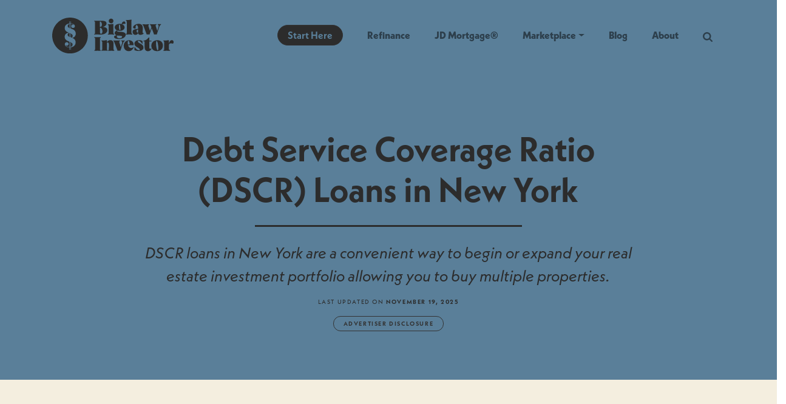

--- FILE ---
content_type: text/html; charset=UTF-8
request_url: https://www.biglawinvestor.com/marketplace/dscr-loans/new-york/
body_size: 65062
content:
<!DOCTYPE html>
<html lang="en-US">
<head>
	<meta charset="UTF-8">
	<meta name="viewport" content="width=device-width, initial-scale=1, shrink-to-fit=no">
	<meta name="mobile-web-app-capable" content="yes">
	<meta name="apple-mobile-web-app-capable" content="yes">
	<meta name="apple-mobile-web-app-title" content="Biglaw Investor - Personal finances for the aspiring millionaire lawyer">
	<link rel="profile" href="https://gmpg.org/xfn/11">
	<link rel="stylesheet" data-pmdelayedstyle="https://cdn.jsdelivr.net/npm/select2@4.1.0-rc.0/dist/css/select2.min.css">
	<link rel="stylesheet" data-pmdelayedstyle="https://cdn.jsdelivr.net/npm/@ttskch/select2-bootstrap4-theme@x.x.x/dist/select2-bootstrap4.min.css">
	<link rel="pingback" href="https://www.biglawinvestor.com/xmlrpc.php">
	<meta name='robots' content='index, follow, max-image-preview:large, max-snippet:-1, max-video-preview:-1' />
	<style>img:is([sizes="auto" i], [sizes^="auto," i]) { contain-intrinsic-size: 3000px 1500px }</style>
	<link rel='preconnect' href='https://static.getclicky.com' >
<link rel='preconnect' href='https://googletagmanager.com' >
<link rel='preconnect' href='https://in.getclicky.com/' >
<link rel='preconnect' href='https://cdn.jsdelivr.net' >
<link rel='preconnect' href='https://static.cloudflareinsights.com' >
<link rel='dns-prefetch' href='widget.intercom.io'>
<link rel='dns-prefetch' href='js.intercomcdn.com'>
<link rel='dns-prefetch' href='js.sentry-cdn.com'>
<link rel='dns-prefetch' href='browser.sentry-cdn.com'>
<link rel='dns-prefetch' href='t.biglawinvestor.com'>

	<!-- This site is optimized with the Yoast SEO Premium plugin v24.5 (Yoast SEO v25.2) - https://yoast.com/wordpress/plugins/seo/ -->
	<title>The 7 Most Popular DSCR Loan Lenders in New York (2025)</title><link rel="preload" href="https://www.biglawinvestor.com/wp-content/themes/biglaw-investor-understrap/images/Biglaw-Investor-Logo-and-Wordmark-Dark-Gray-Cropped.svg" as="image" fetchpriority="high" /><link rel="preload" href="https://www.biglawinvestor.com/wp-includes/js/jquery/jquery.min.js?ver=3.7.1" as="script"><style id="perfmatters-used-css">:where(.wp-block-button__link){border-radius:9999px;box-shadow:none;padding:calc(.667em + 2px) calc(1.333em + 2px);text-decoration:none;}:root :where(.wp-block-button .wp-block-button__link.is-style-outline),:root :where(.wp-block-button.is-style-outline>.wp-block-button__link){border:2px solid;padding:.667em 1.333em;}:root :where(.wp-block-button .wp-block-button__link.is-style-outline:not(.has-text-color)),:root :where(.wp-block-button.is-style-outline>.wp-block-button__link:not(.has-text-color)){color:currentColor;}:root :where(.wp-block-button .wp-block-button__link.is-style-outline:not(.has-background)),:root :where(.wp-block-button.is-style-outline>.wp-block-button__link:not(.has-background)){background-color:initial;background-image:none;}:where(.wp-block-columns){margin-bottom:1.75em;}:where(.wp-block-columns.has-background){padding:1.25em 2.375em;}:where(.wp-block-post-comments input[type=submit]){border:none;}:where(.wp-block-cover-image:not(.has-text-color)),:where(.wp-block-cover:not(.has-text-color)){color:#fff;}:where(.wp-block-cover-image.is-light:not(.has-text-color)),:where(.wp-block-cover.is-light:not(.has-text-color)){color:#000;}:root :where(.wp-block-cover h1:not(.has-text-color)),:root :where(.wp-block-cover h2:not(.has-text-color)),:root :where(.wp-block-cover h3:not(.has-text-color)),:root :where(.wp-block-cover h4:not(.has-text-color)),:root :where(.wp-block-cover h5:not(.has-text-color)),:root :where(.wp-block-cover h6:not(.has-text-color)),:root :where(.wp-block-cover p:not(.has-text-color)){color:inherit;}:where(.wp-block-file){margin-bottom:1.5em;}:where(.wp-block-file__button){border-radius:2em;display:inline-block;padding:.5em 1em;}:where(.wp-block-file__button):is(a):active,:where(.wp-block-file__button):is(a):focus,:where(.wp-block-file__button):is(a):hover,:where(.wp-block-file__button):is(a):visited{box-shadow:none;color:#fff;opacity:.85;text-decoration:none;}:where(.wp-block-group.wp-block-group-is-layout-constrained){position:relative;}@keyframes turn-on-visibility{0%{opacity:0;}to{opacity:1;}}@keyframes turn-off-visibility{0%{opacity:1;visibility:visible;}99%{opacity:0;visibility:visible;}to{opacity:0;visibility:hidden;}}@keyframes lightbox-zoom-in{0%{transform:translate(calc(( -100vw + var(--wp--lightbox-scrollbar-width) ) / 2 + var(--wp--lightbox-initial-left-position)),calc(-50vh + var(--wp--lightbox-initial-top-position))) scale(var(--wp--lightbox-scale));}to{transform:translate(-50%,-50%) scale(1);}}@keyframes lightbox-zoom-out{0%{transform:translate(-50%,-50%) scale(1);visibility:visible;}99%{visibility:visible;}to{transform:translate(calc(( -100vw + var(--wp--lightbox-scrollbar-width) ) / 2 + var(--wp--lightbox-initial-left-position)),calc(-50vh + var(--wp--lightbox-initial-top-position))) scale(var(--wp--lightbox-scale));visibility:hidden;}}:where(.wp-block-latest-comments:not([style*=line-height] .wp-block-latest-comments__comment)){line-height:1.1;}:where(.wp-block-latest-comments:not([style*=line-height] .wp-block-latest-comments__comment-excerpt p)){line-height:1.8;}:root :where(.wp-block-latest-posts.is-grid){padding:0;}:root :where(.wp-block-latest-posts.wp-block-latest-posts__list){padding-left:0;}ol,ul{box-sizing:border-box;}:where(.wp-block-navigation.has-background .wp-block-navigation-item a:not(.wp-element-button)),:where(.wp-block-navigation.has-background .wp-block-navigation-submenu a:not(.wp-element-button)){padding:.5em 1em;}:where(.wp-block-navigation .wp-block-navigation__submenu-container .wp-block-navigation-item a:not(.wp-element-button)),:where(.wp-block-navigation .wp-block-navigation__submenu-container .wp-block-navigation-submenu a:not(.wp-element-button)),:where(.wp-block-navigation .wp-block-navigation__submenu-container .wp-block-navigation-submenu button.wp-block-navigation-item__content),:where(.wp-block-navigation .wp-block-navigation__submenu-container .wp-block-pages-list__item button.wp-block-navigation-item__content){padding:.5em 1em;}@keyframes overlay-menu__fade-in-animation{0%{opacity:0;transform:translateY(.5em);}to{opacity:1;transform:translateY(0);}}:root :where(p.has-background){padding:1.25em 2.375em;}:where(p.has-text-color:not(.has-link-color)) a{color:inherit;}:where(.wp-block-post-comments-form) input:not([type=submit]),:where(.wp-block-post-comments-form) textarea{border:1px solid #949494;font-family:inherit;font-size:1em;}:where(.wp-block-post-comments-form) input:where(:not([type=submit]):not([type=checkbox])),:where(.wp-block-post-comments-form) textarea{padding:calc(.667em + 2px);}:where(.wp-block-post-excerpt){margin-bottom:var(--wp--style--block-gap);margin-top:var(--wp--style--block-gap);}:where(.wp-block-preformatted.has-background){padding:1.25em 2.375em;}:where(.wp-block-search__button){border:1px solid #ccc;padding:6px 10px;}:where(.wp-block-search__input){font-family:inherit;font-size:inherit;font-style:inherit;font-weight:inherit;letter-spacing:inherit;line-height:inherit;text-transform:inherit;}:where(.wp-block-search__button-inside .wp-block-search__inside-wrapper){border:1px solid #949494;box-sizing:border-box;padding:4px;}:where(.wp-block-search__button-inside .wp-block-search__inside-wrapper) :where(.wp-block-search__button){padding:4px 8px;}:root :where(.wp-block-separator.is-style-dots){height:auto;line-height:1;text-align:center;}:root :where(.wp-block-separator.is-style-dots):before{color:currentColor;content:"···";font-family:serif;font-size:1.5em;letter-spacing:2em;padding-left:2em;}:root :where(.wp-block-site-logo.is-style-rounded){border-radius:9999px;}:root :where(.wp-block-site-title a){color:inherit;}:root :where(.wp-block-social-links .wp-social-link a){padding:.25em;}:root :where(.wp-block-social-links.is-style-logos-only .wp-social-link a){padding:0;}:root :where(.wp-block-social-links.is-style-pill-shape .wp-social-link a){padding-left:.66667em;padding-right:.66667em;}:root :where(.wp-block-tag-cloud.is-style-outline){display:flex;flex-wrap:wrap;gap:1ch;}:root :where(.wp-block-tag-cloud.is-style-outline a){border:1px solid;font-size:unset !important;margin-right:0;padding:1ch 2ch;text-decoration:none !important;}:where(.wp-block-term-description){margin-bottom:var(--wp--style--block-gap);margin-top:var(--wp--style--block-gap);}:where(pre.wp-block-verse){font-family:inherit;}.editor-styles-wrapper,.entry-content{counter-reset:footnotes;}:root{--wp--preset--font-size--normal:16px;--wp--preset--font-size--huge:42px;}html :where(.has-border-color){border-style:solid;}html :where([style*=border-top-color]){border-top-style:solid;}html :where([style*=border-right-color]){border-right-style:solid;}html :where([style*=border-bottom-color]){border-bottom-style:solid;}html :where([style*=border-left-color]){border-left-style:solid;}html :where([style*=border-width]){border-style:solid;}html :where([style*=border-top-width]){border-top-style:solid;}html :where([style*=border-right-width]){border-right-style:solid;}html :where([style*=border-bottom-width]){border-bottom-style:solid;}html :where([style*=border-left-width]){border-left-style:solid;}html :where(img[class*=wp-image-]){height:auto;max-width:100%;}:where(figure){margin:0 0 1em;}html :where(.is-position-sticky){--wp-admin--admin-bar--position-offset:var(--wp-admin--admin-bar--height,0px);}@media screen and (max-width:600px){html :where(.is-position-sticky){--wp-admin--admin-bar--position-offset:0px;}}@font-face{font-family:"icomoon";src:url("https://www.biglawinvestor.com/wp-content/plugins/custom-css-js-php/assets/css/fonts/icomoon.eot?wsjzsf");src:url("https://www.biglawinvestor.com/wp-content/plugins/custom-css-js-php/assets/css/fonts/icomoon.eot?#iefixwsjzsf") format("embedded-opentype"),url("https://www.biglawinvestor.com/wp-content/plugins/custom-css-js-php/assets/css/fonts/icomoon.ttf?wsjzsf") format("truetype"),url("https://www.biglawinvestor.com/wp-content/plugins/custom-css-js-php/assets/css/fonts/icomoon.woff?wsjzsf") format("woff"),url("https://www.biglawinvestor.com/wp-content/plugins/custom-css-js-php/assets/css/fonts/icomoon.svg?wsjzsf#icomoon") format("svg");font-weight:normal;font-style:normal;}:root{--blue:#007bff;--indigo:#6610f2;--purple:#6f42c1;--pink:#e83e8c;--red:#dc3545;--orange:#fd7e14;--yellow:#ffc107;--green:#28a745;--teal:#20c997;--cyan:#17a2b8;--white:#fff;--white:#fff;--gray:#666;--gray-dark:#333;--primary:#d95f36;--secondary:#f4eedf;--success:#28a745;--info:#17a2b8;--warning:#ffc107;--danger:#dc3545;--light:#e5e5e5;--dark:#333;--tertiary:#5a7f99;--quaternary:#2c2c2c;--alternative-a:#e0b636;--alternative-b:#3ba674;--primary-darken:#2c2c2c;--breakpoint-xs:0;--breakpoint-ms:375px;--breakpoint-sm:576px;--breakpoint-md:768px;--breakpoint-lg:992px;--breakpoint-xl:1200px;--font-family-sans-serif:neue-kabel,sans-serif;--font-family-monospace:SFMono-Regular,Menlo,Monaco,Consolas,"Liberation Mono","Courier New",monospace;}*,::after,::before{-webkit-box-sizing:border-box;box-sizing:border-box;}html{font-family:sans-serif;line-height:1.15;-webkit-text-size-adjust:100%;-webkit-tap-highlight-color:transparent;}article,aside,figcaption,figure,footer,header,hgroup,main,nav,section{display:block;}body{margin:0;font-family:neue-kabel,sans-serif;font-size:1rem;font-weight:400;line-height:1.5;color:#191919;text-align:left;background-color:#fff;}[tabindex="-1"]:focus:not(:focus-visible){outline:0 !important;}hr{-webkit-box-sizing:content-box;box-sizing:content-box;height:0;overflow:visible;}h1,h2,h3,h4,h5,h6{margin-top:0;margin-bottom:.5rem;}p{margin-top:0;margin-bottom:1rem;}dl,ol,ul{margin-top:0;margin-bottom:1rem;}ol ol,ol ul,ul ol,ul ul{margin-bottom:0;}dt{font-weight:700;}dd{margin-bottom:.5rem;margin-left:0;}b,strong{font-weight:bolder;}a{color:#d95f36;text-decoration:none;background-color:transparent;}a:hover{color:#a4401f;text-decoration:underline;}a:not([href]):not([class]){color:inherit;text-decoration:none;}a:not([href]):not([class]):hover{color:inherit;text-decoration:none;}img{vertical-align:middle;border-style:none;}svg{overflow:hidden;vertical-align:middle;}button{border-radius:0;}button:focus:not(:focus-visible){outline:0;}button,input,optgroup,select,textarea{margin:0;font-family:inherit;font-size:inherit;line-height:inherit;}button,input{overflow:visible;}button,select{text-transform:none;}[role=button]{cursor:pointer;}[type=button],[type=reset],[type=submit],button{-webkit-appearance:button;}[type=button]:not(:disabled),[type=reset]:not(:disabled),[type=submit]:not(:disabled),button:not(:disabled){cursor:pointer;}[type=button]::-moz-focus-inner,[type=reset]::-moz-focus-inner,[type=submit]::-moz-focus-inner,button::-moz-focus-inner{padding:0;border-style:none;}input[type=checkbox],input[type=radio]{-webkit-box-sizing:border-box;box-sizing:border-box;padding:0;}[type=number]::-webkit-inner-spin-button,[type=number]::-webkit-outer-spin-button{height:auto;}[type=search]{outline-offset:-2px;-webkit-appearance:none;}[type=search]::-webkit-search-decoration{-webkit-appearance:none;}::-webkit-file-upload-button{font:inherit;-webkit-appearance:button;}[hidden]{display:none !important;}.h1,.h2,.h3,.h4,.h5,.h6,h1,h2,h3,h4,h5,h6{margin-bottom:.5rem;font-weight:400;line-height:1.2;}.h1,h1{font-size:3rem;}.h2,h2{font-size:2.5rem;}.h3,h3{font-size:2rem;}.h4,h4{font-size:1.5rem;}.h5,h5{font-size:1.25rem;}.h6,h6{font-size:1rem;}hr{margin-top:1rem;margin-bottom:1rem;border:0;border-top:1px solid rgba(0,0,0,.1);}.img-fluid{max-width:100%;height:auto;}#comments-inner,.biglaw-typeform-widget,.biglawconciergeformramp,.biglawcontentmargins-row,.biglawentrycontent,.biglawsellbox,.category-archive-featured-post-circle-container,.container,.container-fluid,.container-lg,.container-md,.container-sm,.container-xl,.emailsignupwrapper-container,.page-student-loan-quiz .pseudonavbarlogowrapper,.page-student-loan-quiz .pseudonavbarlogowrapper .logolinked,.page-student-loan-quiz .pseudonavbarlogowrapper .logounlinked,.page-subscribe .pseudonavbarlogowrapper,.page-subscribe .pseudonavbarlogowrapper .logolinked,.page-subscribe .pseudonavbarlogowrapper .logounlinked,.page-survey .pseudonavbarlogowrapper,.page-survey .pseudonavbarlogowrapper .logolinked,.page-survey .pseudonavbarlogowrapper .logounlinked,.single-front-desk .pseudonavbarlogowrapper,.single-front-desk .pseudonavbarlogowrapper .logolinked,.single-front-desk .pseudonavbarlogowrapper .logounlinked,.skiptositewrapper-container{width:100%;padding-right:15px;padding-left:15px;margin-right:auto;margin-left:auto;}@media (min-width:576px){.biglaw-typeform-widget,.biglawconciergeformramp,.biglawsellbox,.container,.container-ms,.container-sm,.page-student-loan-quiz .pseudonavbarlogowrapper .logolinked,.page-student-loan-quiz .pseudonavbarlogowrapper .logounlinked,.page-subscribe .pseudonavbarlogowrapper .logolinked,.page-subscribe .pseudonavbarlogowrapper .logounlinked,.page-survey .pseudonavbarlogowrapper .logolinked,.page-survey .pseudonavbarlogowrapper .logounlinked,.single-front-desk .pseudonavbarlogowrapper .logolinked,.single-front-desk .pseudonavbarlogowrapper .logounlinked{max-width:540px;}}@media (min-width:768px){.biglaw-typeform-widget,.biglawconciergeformramp,.biglawsellbox,.container,.container-md,.container-ms,.container-sm,.page-student-loan-quiz .pseudonavbarlogowrapper .logolinked,.page-student-loan-quiz .pseudonavbarlogowrapper .logounlinked,.page-subscribe .pseudonavbarlogowrapper .logolinked,.page-subscribe .pseudonavbarlogowrapper .logounlinked,.page-survey .pseudonavbarlogowrapper .logolinked,.page-survey .pseudonavbarlogowrapper .logounlinked,.single-front-desk .pseudonavbarlogowrapper .logolinked,.single-front-desk .pseudonavbarlogowrapper .logounlinked{max-width:720px;}}@media (min-width:992px){.biglaw-typeform-widget,.biglawconciergeformramp,.biglawsellbox,.container,.container-lg,.container-md,.container-ms,.container-sm,.page-student-loan-quiz .pseudonavbarlogowrapper .logolinked,.page-student-loan-quiz .pseudonavbarlogowrapper .logounlinked,.page-subscribe .pseudonavbarlogowrapper .logolinked,.page-subscribe .pseudonavbarlogowrapper .logounlinked,.page-survey .pseudonavbarlogowrapper .logolinked,.page-survey .pseudonavbarlogowrapper .logounlinked,.single-front-desk .pseudonavbarlogowrapper .logolinked,.single-front-desk .pseudonavbarlogowrapper .logounlinked{max-width:960px;}}@media (min-width:1200px){.biglaw-typeform-widget,.biglawconciergeformramp,.biglawsellbox,.container,.container-lg,.container-md,.container-ms,.container-sm,.container-xl,.page-student-loan-quiz .pseudonavbarlogowrapper .logolinked,.page-student-loan-quiz .pseudonavbarlogowrapper .logounlinked,.page-subscribe .pseudonavbarlogowrapper .logolinked,.page-subscribe .pseudonavbarlogowrapper .logounlinked,.page-survey .pseudonavbarlogowrapper .logolinked,.page-survey .pseudonavbarlogowrapper .logounlinked,.single-front-desk .pseudonavbarlogowrapper .logolinked,.single-front-desk .pseudonavbarlogowrapper .logounlinked{max-width:1140px;}}#comments-inner,.biglawcontentmargins-row,.biglawentrytitlerow,.biglawextraspaceontop,.biglawprofessionalcontainer .splitcardbody,.row{display:-webkit-box;display:-ms-flexbox;display:flex;-ms-flex-wrap:wrap;flex-wrap:wrap;margin-right:-15px;margin-left:-15px;}#archive-trusted-resources .archive-trusted-resources-column,#archive-trusted-resources-wide .archive-trusted-resources-column,#archive-trusted-resources-wide.garden .archive-trusted-resources-column.count-4,#archive-trusted-resources-wide.garden .archive-trusted-resources-column.count-5,#archive-trusted-resources-wide.garden .archive-trusted-resources-column.count-6,#archive-trusted-resources-wide.garden .archive-trusted-resources-column.count-7,#archive-trusted-resources.garden .archive-trusted-resources-column.count-4,#archive-trusted-resources.garden .archive-trusted-resources-column.count-5,#archive-trusted-resources.garden .archive-trusted-resources-column.count-6,#archive-trusted-resources.garden .archive-trusted-resources-column.count-7,#comments-inner-column,.biglawconciergeformramp .biglawconciergeformramptext,.biglawconciergeformrampcontainer.general .biglawconciergeformramp,.biglawcontentmargins-column,.biglawentrytitlecolumn,.biglawprofessionalcontainer .splitcardbody .splitcardbody-column,.biglawprofessionalcontainer .splitcardbody .splitcardbody-column:only-child,.biglawsellbox .biglawsellboximage,.biglawsellbox .biglawsellboxtext,.biglawsellboxcontainer.general .biglawsellbox,.category-archive-featured-post-center-column,.col,.col-1,.col-10,.col-11,.col-12,.col-2,.col-3,.col-4,.col-5,.col-6,.col-7,.col-8,.col-9,.col-auto,.col-lg,.col-lg-1,.col-lg-10,.col-lg-11,.col-lg-12,.col-lg-2,.col-lg-3,.col-lg-4,.col-lg-5,.col-lg-6,.col-lg-7,.col-lg-8,.col-lg-9,.col-lg-auto,.col-md,.col-md-1,.col-md-10,.col-md-11,.col-md-12,.col-md-2,.col-md-3,.col-md-4,.col-md-5,.col-md-6,.col-md-7,.col-md-8,.col-md-9,.col-md-auto,.col-ms,.col-ms-1,.col-ms-10,.col-ms-11,.col-ms-12,.col-ms-2,.col-ms-3,.col-ms-4,.col-ms-5,.col-ms-6,.col-ms-7,.col-ms-8,.col-ms-9,.col-ms-auto,.col-sm,.col-sm-1,.col-sm-10,.col-sm-11,.col-sm-12,.col-sm-2,.col-sm-3,.col-sm-4,.col-sm-5,.col-sm-6,.col-sm-7,.col-sm-8,.col-sm-9,.col-sm-auto,.col-xl,.col-xl-1,.col-xl-10,.col-xl-11,.col-xl-12,.col-xl-2,.col-xl-3,.col-xl-4,.col-xl-5,.col-xl-6,.col-xl-7,.col-xl-8,.col-xl-9,.col-xl-auto,.featuredinlogos .featuredinlogoslot,.insurancelogos .insurancelogoslot,.insurancelogos .lenderlogoslot,.lenderlogos .insurancelogoslot,.lenderlogos .lenderlogoslot,.page-search #page-wrapper .search-wrapper .search-form,.search.search-no-results .no-results.not-found,.trustedresource-headsupbox{position:relative;width:100%;padding-right:15px;padding-left:15px;}.biglawconciergeformramp .biglawconciergeformramptext,.biglawsellbox .biglawsellboxtext,.col,.featuredinlogos .featuredinlogoslot,.insurancelogos .insurancelogoslot,.insurancelogos .lenderlogoslot,.lenderlogos .insurancelogoslot,.lenderlogos .lenderlogoslot,.trustedresource-headsupbox{-ms-flex-preferred-size:0;flex-basis:0;-webkit-box-flex:1;-ms-flex-positive:1;flex-grow:1;max-width:100%;}.biglawsellbox .biglawsellboximage,.col-6{-webkit-box-flex:0;-ms-flex:0 0 50%;flex:0 0 50%;max-width:50%;}#comments-inner-column,.biglawentrytitlecolumn,.col-8{-webkit-box-flex:0;-ms-flex:0 0 66.66666667%;flex:0 0 66.66666667%;max-width:66.66666667%;}.col-10{-webkit-box-flex:0;-ms-flex:0 0 83.33333333%;flex:0 0 83.33333333%;max-width:83.33333333%;}#archive-trusted-resources-wide .archive-trusted-resources-column,#archive-trusted-resources-wide.garden .archive-trusted-resources-column.count-4,#archive-trusted-resources-wide.garden .archive-trusted-resources-column.count-5,#archive-trusted-resources-wide.garden .archive-trusted-resources-column.count-6,#archive-trusted-resources-wide.garden .archive-trusted-resources-column.count-7,#archive-trusted-resources.garden .archive-trusted-resources-column.count-4,#archive-trusted-resources.garden .archive-trusted-resources-column.count-5,#archive-trusted-resources.garden .archive-trusted-resources-column.count-6,#archive-trusted-resources.garden .archive-trusted-resources-column.count-7,.col-12{-webkit-box-flex:0;-ms-flex:0 0 100%;flex:0 0 100%;max-width:100%;}@media (min-width:576px){.biglawcontentmargins-column,.col-sm-12{-webkit-box-flex:0;-ms-flex:0 0 100%;flex:0 0 100%;max-width:100%;}}@media (min-width:768px){.col-md{-ms-flex-preferred-size:0;flex-basis:0;-webkit-box-flex:1;-ms-flex-positive:1;flex-grow:1;max-width:100%;}.col-md-3{-webkit-box-flex:0;-ms-flex:0 0 25%;flex:0 0 25%;max-width:25%;}.biglawcontentmargins-column,.col-md-8,.page-search #page-wrapper .search-wrapper .search-form,.search.search-no-results .no-results.not-found{-webkit-box-flex:0;-ms-flex:0 0 66.66666667%;flex:0 0 66.66666667%;max-width:66.66666667%;}.col-md-12{-webkit-box-flex:0;-ms-flex:0 0 100%;flex:0 0 100%;max-width:100%;}}@media (min-width:992px){.col-lg-3{-webkit-box-flex:0;-ms-flex:0 0 25%;flex:0 0 25%;max-width:25%;}.biglawprofessionalcontainer .splitcardbody .splitcardbody-column,.col-lg-6{-webkit-box-flex:0;-ms-flex:0 0 50%;flex:0 0 50%;max-width:50%;}.biglawprofessionalcontainer .splitcardbody .splitcardbody-column:only-child,.col-lg-12{-webkit-box-flex:0;-ms-flex:0 0 100%;flex:0 0 100%;max-width:100%;}}.form-control,.wpcf7 .wpcf7-validation-errors,.wpcf7 input[type=color],.wpcf7 input[type=date],.wpcf7 input[type=datetime-local],.wpcf7 input[type=datetime],.wpcf7 input[type=email],.wpcf7 input[type=file],.wpcf7 input[type=month],.wpcf7 input[type=number],.wpcf7 input[type=range],.wpcf7 input[type=search],.wpcf7 input[type=submit],.wpcf7 input[type=tel],.wpcf7 input[type=text],.wpcf7 input[type=time],.wpcf7 input[type=url],.wpcf7 input[type=week],.wpcf7 select,.wpcf7 textarea{display:block;width:100%;height:calc(2.25rem + 2px);padding:2rem 2rem;font-size:1rem;font-weight:400;line-height:1.5;color:#4c4c4c;background-color:#fff;background-clip:padding-box;border:1px solid #999;border-radius:2em;-webkit-transition:border-color .15s ease-in-out,-webkit-box-shadow .15s ease-in-out;transition:border-color .15s ease-in-out,-webkit-box-shadow .15s ease-in-out;transition:border-color .15s ease-in-out,box-shadow .15s ease-in-out;transition:border-color .15s ease-in-out,box-shadow .15s ease-in-out,-webkit-box-shadow .15s ease-in-out;}@media (prefers-reduced-motion:reduce){.form-control,.wpcf7 .wpcf7-validation-errors,.wpcf7 input[type=color],.wpcf7 input[type=date],.wpcf7 input[type=datetime-local],.wpcf7 input[type=datetime],.wpcf7 input[type=email],.wpcf7 input[type=file],.wpcf7 input[type=month],.wpcf7 input[type=number],.wpcf7 input[type=range],.wpcf7 input[type=search],.wpcf7 input[type=submit],.wpcf7 input[type=tel],.wpcf7 input[type=text],.wpcf7 input[type=time],.wpcf7 input[type=url],.wpcf7 input[type=week],.wpcf7 select,.wpcf7 textarea{-webkit-transition:none;transition:none;}}.form-control::-ms-expand,.wpcf7 .wpcf7-validation-errors::-ms-expand,.wpcf7 input[type=color]::-ms-expand,.wpcf7 input[type=date]::-ms-expand,.wpcf7 input[type=datetime-local]::-ms-expand,.wpcf7 input[type=datetime]::-ms-expand,.wpcf7 input[type=email]::-ms-expand,.wpcf7 input[type=file]::-ms-expand,.wpcf7 input[type=month]::-ms-expand,.wpcf7 input[type=number]::-ms-expand,.wpcf7 input[type=range]::-ms-expand,.wpcf7 input[type=search]::-ms-expand,.wpcf7 input[type=submit]::-ms-expand,.wpcf7 input[type=tel]::-ms-expand,.wpcf7 input[type=text]::-ms-expand,.wpcf7 input[type=time]::-ms-expand,.wpcf7 input[type=url]::-ms-expand,.wpcf7 input[type=week]::-ms-expand,.wpcf7 select::-ms-expand,.wpcf7 textarea::-ms-expand{background-color:transparent;border:0;}.form-control:focus,.wpcf7 .wpcf7-validation-errors:focus,.wpcf7 input[type=color]:focus,.wpcf7 input[type=date]:focus,.wpcf7 input[type=datetime-local]:focus,.wpcf7 input[type=datetime]:focus,.wpcf7 input[type=email]:focus,.wpcf7 input[type=file]:focus,.wpcf7 input[type=month]:focus,.wpcf7 input[type=number]:focus,.wpcf7 input[type=range]:focus,.wpcf7 input[type=search]:focus,.wpcf7 input[type=submit]:focus,.wpcf7 input[type=tel]:focus,.wpcf7 input[type=text]:focus,.wpcf7 input[type=time]:focus,.wpcf7 input[type=url]:focus,.wpcf7 input[type=week]:focus,.wpcf7 select:focus,.wpcf7 textarea:focus{color:#4c4c4c;background-color:#fff;border-color:#edb4a1;outline:0;-webkit-box-shadow:0 0 0 .2rem rgba(217,95,54,.25);box-shadow:0 0 0 .2rem rgba(217,95,54,.25);}.form-control::-webkit-input-placeholder,.wpcf7 .wpcf7-validation-errors::-webkit-input-placeholder,.wpcf7 input[type=color]::-webkit-input-placeholder,.wpcf7 input[type=date]::-webkit-input-placeholder,.wpcf7 input[type=datetime-local]::-webkit-input-placeholder,.wpcf7 input[type=datetime]::-webkit-input-placeholder,.wpcf7 input[type=email]::-webkit-input-placeholder,.wpcf7 input[type=file]::-webkit-input-placeholder,.wpcf7 input[type=month]::-webkit-input-placeholder,.wpcf7 input[type=number]::-webkit-input-placeholder,.wpcf7 input[type=range]::-webkit-input-placeholder,.wpcf7 input[type=search]::-webkit-input-placeholder,.wpcf7 input[type=submit]::-webkit-input-placeholder,.wpcf7 input[type=tel]::-webkit-input-placeholder,.wpcf7 input[type=text]::-webkit-input-placeholder,.wpcf7 input[type=time]::-webkit-input-placeholder,.wpcf7 input[type=url]::-webkit-input-placeholder,.wpcf7 input[type=week]::-webkit-input-placeholder,.wpcf7 select::-webkit-input-placeholder,.wpcf7 textarea::-webkit-input-placeholder{color:#666;opacity:1;}.form-control::-moz-placeholder,.wpcf7 .wpcf7-validation-errors::-moz-placeholder,.wpcf7 input[type=color]::-moz-placeholder,.wpcf7 input[type=date]::-moz-placeholder,.wpcf7 input[type=datetime-local]::-moz-placeholder,.wpcf7 input[type=datetime]::-moz-placeholder,.wpcf7 input[type=email]::-moz-placeholder,.wpcf7 input[type=file]::-moz-placeholder,.wpcf7 input[type=month]::-moz-placeholder,.wpcf7 input[type=number]::-moz-placeholder,.wpcf7 input[type=range]::-moz-placeholder,.wpcf7 input[type=search]::-moz-placeholder,.wpcf7 input[type=submit]::-moz-placeholder,.wpcf7 input[type=tel]::-moz-placeholder,.wpcf7 input[type=text]::-moz-placeholder,.wpcf7 input[type=time]::-moz-placeholder,.wpcf7 input[type=url]::-moz-placeholder,.wpcf7 input[type=week]::-moz-placeholder,.wpcf7 select::-moz-placeholder,.wpcf7 textarea::-moz-placeholder{color:#666;opacity:1;}.form-control:-ms-input-placeholder,.wpcf7 .wpcf7-validation-errors:-ms-input-placeholder,.wpcf7 input[type=color]:-ms-input-placeholder,.wpcf7 input[type=date]:-ms-input-placeholder,.wpcf7 input[type=datetime-local]:-ms-input-placeholder,.wpcf7 input[type=datetime]:-ms-input-placeholder,.wpcf7 input[type=email]:-ms-input-placeholder,.wpcf7 input[type=file]:-ms-input-placeholder,.wpcf7 input[type=month]:-ms-input-placeholder,.wpcf7 input[type=number]:-ms-input-placeholder,.wpcf7 input[type=range]:-ms-input-placeholder,.wpcf7 input[type=search]:-ms-input-placeholder,.wpcf7 input[type=submit]:-ms-input-placeholder,.wpcf7 input[type=tel]:-ms-input-placeholder,.wpcf7 input[type=text]:-ms-input-placeholder,.wpcf7 input[type=time]:-ms-input-placeholder,.wpcf7 input[type=url]:-ms-input-placeholder,.wpcf7 input[type=week]:-ms-input-placeholder,.wpcf7 select:-ms-input-placeholder,.wpcf7 textarea:-ms-input-placeholder{color:#666;opacity:1;}.form-control::-ms-input-placeholder,.wpcf7 .wpcf7-validation-errors::-ms-input-placeholder,.wpcf7 input[type=color]::-ms-input-placeholder,.wpcf7 input[type=date]::-ms-input-placeholder,.wpcf7 input[type=datetime-local]::-ms-input-placeholder,.wpcf7 input[type=datetime]::-ms-input-placeholder,.wpcf7 input[type=email]::-ms-input-placeholder,.wpcf7 input[type=file]::-ms-input-placeholder,.wpcf7 input[type=month]::-ms-input-placeholder,.wpcf7 input[type=number]::-ms-input-placeholder,.wpcf7 input[type=range]::-ms-input-placeholder,.wpcf7 input[type=search]::-ms-input-placeholder,.wpcf7 input[type=submit]::-ms-input-placeholder,.wpcf7 input[type=tel]::-ms-input-placeholder,.wpcf7 input[type=text]::-ms-input-placeholder,.wpcf7 input[type=time]::-ms-input-placeholder,.wpcf7 input[type=url]::-ms-input-placeholder,.wpcf7 input[type=week]::-ms-input-placeholder,.wpcf7 select::-ms-input-placeholder,.wpcf7 textarea::-ms-input-placeholder{color:#666;opacity:1;}.form-control::placeholder,.wpcf7 .wpcf7-validation-errors::placeholder,.wpcf7 input[type=color]::placeholder,.wpcf7 input[type=date]::placeholder,.wpcf7 input[type=datetime-local]::placeholder,.wpcf7 input[type=datetime]::placeholder,.wpcf7 input[type=email]::placeholder,.wpcf7 input[type=file]::placeholder,.wpcf7 input[type=month]::placeholder,.wpcf7 input[type=number]::placeholder,.wpcf7 input[type=range]::placeholder,.wpcf7 input[type=search]::placeholder,.wpcf7 input[type=submit]::placeholder,.wpcf7 input[type=tel]::placeholder,.wpcf7 input[type=text]::placeholder,.wpcf7 input[type=time]::placeholder,.wpcf7 input[type=url]::placeholder,.wpcf7 input[type=week]::placeholder,.wpcf7 select::placeholder,.wpcf7 textarea::placeholder{color:#666;opacity:1;}.form-control:disabled,.form-control[readonly],.wpcf7 .wpcf7-validation-errors:disabled,.wpcf7 [readonly].wpcf7-validation-errors,.wpcf7 input[readonly][type=color],.wpcf7 input[readonly][type=date],.wpcf7 input[readonly][type=datetime-local],.wpcf7 input[readonly][type=datetime],.wpcf7 input[readonly][type=email],.wpcf7 input[readonly][type=file],.wpcf7 input[readonly][type=month],.wpcf7 input[readonly][type=number],.wpcf7 input[readonly][type=range],.wpcf7 input[readonly][type=search],.wpcf7 input[readonly][type=submit],.wpcf7 input[readonly][type=tel],.wpcf7 input[readonly][type=text],.wpcf7 input[readonly][type=time],.wpcf7 input[readonly][type=url],.wpcf7 input[readonly][type=week],.wpcf7 input[type=color]:disabled,.wpcf7 input[type=date]:disabled,.wpcf7 input[type=datetime-local]:disabled,.wpcf7 input[type=datetime]:disabled,.wpcf7 input[type=email]:disabled,.wpcf7 input[type=file]:disabled,.wpcf7 input[type=month]:disabled,.wpcf7 input[type=number]:disabled,.wpcf7 input[type=range]:disabled,.wpcf7 input[type=search]:disabled,.wpcf7 input[type=submit]:disabled,.wpcf7 input[type=tel]:disabled,.wpcf7 input[type=text]:disabled,.wpcf7 input[type=time]:disabled,.wpcf7 input[type=url]:disabled,.wpcf7 input[type=week]:disabled,.wpcf7 select:disabled,.wpcf7 select[readonly],.wpcf7 textarea:disabled,.wpcf7 textarea[readonly]{background-color:#ccc;opacity:1;}.wpcf7 input[type=date],.wpcf7 input[type=datetime-local],.wpcf7 input[type=month],.wpcf7 input[type=time],input[type=date].form-control,input[type=datetime-local].form-control,input[type=month].form-control,input[type=time].form-control{-webkit-appearance:none;-moz-appearance:none;appearance:none;}.biglawhotdogsubhead,.btn,.comment-reply-link,.featuredcardgroup .card-footer .card-button,.page-marketplace .biglawentrytitlerulebelow h2#biglawmarketplacestallname,.page-marketplace .biglawmarketplacestall-card-deck .card-body .biglawmarketplace-card-disclosures a.button-important-disclosures,.page-marketplace-hubsandstallchildren .biglawentrytitlerulebelow h2#biglawmarketplacestallname,.page-marketplace-hubsandstallchildren .biglawmarketplacestall-card-deck .card-body .biglawmarketplace-card-disclosures a.button-important-disclosures,.wpcf7 input[type=submit],.wpcf7-form input.wpcf7-submit,h2#stateselectormenu{display:inline-block;font-weight:400;color:#191919;text-align:center;vertical-align:middle;-webkit-user-select:none;-moz-user-select:none;-ms-user-select:none;user-select:none;background-color:transparent;border:1px solid transparent;padding:.375rem .75rem;font-size:1rem;line-height:1.5;border-radius:2em;-webkit-transition:color .15s ease-in-out,background-color .15s ease-in-out,border-color .15s ease-in-out,-webkit-box-shadow .15s ease-in-out;transition:color .15s ease-in-out,background-color .15s ease-in-out,border-color .15s ease-in-out,-webkit-box-shadow .15s ease-in-out;transition:color .15s ease-in-out,background-color .15s ease-in-out,border-color .15s ease-in-out,box-shadow .15s ease-in-out;transition:color .15s ease-in-out,background-color .15s ease-in-out,border-color .15s ease-in-out,box-shadow .15s ease-in-out,-webkit-box-shadow .15s ease-in-out;}@media (prefers-reduced-motion:reduce){.biglawhotdogsubhead,.btn,.comment-reply-link,.featuredcardgroup .card-footer .card-button,.page-marketplace .biglawentrytitlerulebelow h2#biglawmarketplacestallname,.page-marketplace .biglawmarketplacestall-card-deck .card-body .biglawmarketplace-card-disclosures a.button-important-disclosures,.page-marketplace-hubsandstallchildren .biglawentrytitlerulebelow h2#biglawmarketplacestallname,.page-marketplace-hubsandstallchildren .biglawmarketplacestall-card-deck .card-body .biglawmarketplace-card-disclosures a.button-important-disclosures,.wpcf7 input[type=submit],.wpcf7-form input.wpcf7-submit,h2#stateselectormenu{-webkit-transition:none;transition:none;}}.biglawhotdogsubhead:hover,.btn:hover,.comment-reply-link:hover,.featuredcardgroup .card-footer .card-button:hover,.page-marketplace .biglawentrytitlerulebelow h2#biglawmarketplacestallname:hover,.page-marketplace .biglawmarketplacestall-card-deck .card-body .biglawmarketplace-card-disclosures a.button-important-disclosures:hover,.page-marketplace-hubsandstallchildren .biglawentrytitlerulebelow h2#biglawmarketplacestallname:hover,.page-marketplace-hubsandstallchildren .biglawmarketplacestall-card-deck .card-body .biglawmarketplace-card-disclosures a.button-important-disclosures:hover,.wpcf7 input[type=submit]:hover,.wpcf7-form input.wpcf7-submit:hover,h2#stateselectormenu:hover{color:#191919;text-decoration:none;}.biglawhotdogsubhead:focus,.btn.focus,.btn:focus,.comment-reply-link:focus,.featuredcardgroup .card-footer .card-button:focus,.featuredcardgroup .card-footer .focus.card-button,.focus.biglawhotdogsubhead,.focus.comment-reply-link,.page-marketplace .biglawentrytitlerulebelow h2#biglawmarketplacestallname:focus,.page-marketplace .biglawentrytitlerulebelow h2.focus#biglawmarketplacestallname,.page-marketplace .biglawmarketplacestall-card-deck .card-body .biglawmarketplace-card-disclosures a.button-important-disclosures:focus,.page-marketplace .biglawmarketplacestall-card-deck .card-body .biglawmarketplace-card-disclosures a.focus.button-important-disclosures,.page-marketplace-hubsandstallchildren .biglawentrytitlerulebelow h2#biglawmarketplacestallname:focus,.page-marketplace-hubsandstallchildren .biglawentrytitlerulebelow h2.focus#biglawmarketplacestallname,.page-marketplace-hubsandstallchildren .biglawmarketplacestall-card-deck .card-body .biglawmarketplace-card-disclosures a.button-important-disclosures:focus,.page-marketplace-hubsandstallchildren .biglawmarketplacestall-card-deck .card-body .biglawmarketplace-card-disclosures a.focus.button-important-disclosures,.wpcf7 input.focus[type=submit],.wpcf7 input[type=submit]:focus,.wpcf7-form input.focus.wpcf7-submit,.wpcf7-form input.wpcf7-submit:focus,h2#stateselectormenu:focus,h2.focus#stateselectormenu{outline:0;-webkit-box-shadow:0 0 0 .2rem rgba(217,95,54,.25);box-shadow:0 0 0 .2rem rgba(217,95,54,.25);}.biglawhotdogsubhead:disabled,.btn.disabled,.btn:disabled,.comment-reply-link:disabled,.disabled.biglawhotdogsubhead,.disabled.comment-reply-link,.featuredcardgroup .card-footer .card-button:disabled,.featuredcardgroup .card-footer .disabled.card-button,.page-marketplace .biglawentrytitlerulebelow h2#biglawmarketplacestallname:disabled,.page-marketplace .biglawentrytitlerulebelow h2.disabled#biglawmarketplacestallname,.page-marketplace .biglawmarketplacestall-card-deck .card-body .biglawmarketplace-card-disclosures a.button-important-disclosures:disabled,.page-marketplace .biglawmarketplacestall-card-deck .card-body .biglawmarketplace-card-disclosures a.disabled.button-important-disclosures,.page-marketplace-hubsandstallchildren .biglawentrytitlerulebelow h2#biglawmarketplacestallname:disabled,.page-marketplace-hubsandstallchildren .biglawentrytitlerulebelow h2.disabled#biglawmarketplacestallname,.page-marketplace-hubsandstallchildren .biglawmarketplacestall-card-deck .card-body .biglawmarketplace-card-disclosures a.button-important-disclosures:disabled,.page-marketplace-hubsandstallchildren .biglawmarketplacestall-card-deck .card-body .biglawmarketplace-card-disclosures a.disabled.button-important-disclosures,.wpcf7 input.disabled[type=submit],.wpcf7 input[type=submit]:disabled,.wpcf7-form input.disabled.wpcf7-submit,.wpcf7-form input.wpcf7-submit:disabled,h2#stateselectormenu:disabled,h2.disabled#stateselectormenu{opacity:.65;}.biglawhotdogsubhead:not(:disabled):not(.disabled),.btn:not(:disabled):not(.disabled),.comment-reply-link:not(:disabled):not(.disabled),.featuredcardgroup .card-footer .card-button:not(:disabled):not(.disabled),.page-marketplace .biglawentrytitlerulebelow h2#biglawmarketplacestallname:not(:disabled):not(.disabled),.page-marketplace .biglawmarketplacestall-card-deck .card-body .biglawmarketplace-card-disclosures a.button-important-disclosures:not(:disabled):not(.disabled),.page-marketplace-hubsandstallchildren .biglawentrytitlerulebelow h2#biglawmarketplacestallname:not(:disabled):not(.disabled),.page-marketplace-hubsandstallchildren .biglawmarketplacestall-card-deck .card-body .biglawmarketplace-card-disclosures a.button-important-disclosures:not(:disabled):not(.disabled),.wpcf7 input[type=submit]:not(:disabled):not(.disabled),.wpcf7-form input.wpcf7-submit:not(:disabled):not(.disabled),h2#stateselectormenu:not(:disabled):not(.disabled){cursor:pointer;}.btn-light,.featuredcardgroup .card-footer .card-button,.page-marketplace .marketplacealternatingrows .biglawprofessionalcontainer .btn-marketplace-learnmore,.page-marketplace .marketplacealternatingrows:nth-of-type(odd) .biglawprofessionalcontainer .btn-marketplace-learnmore,.page-marketplace-child .marketplacealternatingrows .biglawprofessionalcontainer .btn-marketplace-learnmore,.page-marketplace-child .marketplacealternatingrows:nth-of-type(odd) .biglawprofessionalcontainer .btn-marketplace-learnmore{color:#191919;background-color:#e5e5e5;border-color:#e5e5e5;}.btn-light:hover,.featuredcardgroup .card-footer .card-button:hover,.page-marketplace .marketplacealternatingrows .biglawprofessionalcontainer .btn-marketplace-learnmore:hover,.page-marketplace-child .marketplacealternatingrows .biglawprofessionalcontainer .btn-marketplace-learnmore:hover{color:#191919;background-color:#d2d2d2;border-color:#ccc;}.btn-light.focus,.btn-light:focus,.featuredcardgroup .card-footer .card-button:focus,.featuredcardgroup .card-footer .focus.card-button,.page-marketplace .marketplacealternatingrows .biglawprofessionalcontainer .btn-marketplace-learnmore:focus,.page-marketplace .marketplacealternatingrows .biglawprofessionalcontainer .focus.btn-marketplace-learnmore,.page-marketplace-child .marketplacealternatingrows .biglawprofessionalcontainer .btn-marketplace-learnmore:focus,.page-marketplace-child .marketplacealternatingrows .biglawprofessionalcontainer .focus.btn-marketplace-learnmore{color:#191919;background-color:#d2d2d2;border-color:#ccc;-webkit-box-shadow:0 0 0 0 rgba(198,198,198,.5);box-shadow:0 0 0 0 rgba(198,198,198,.5);}.btn-light.disabled,.btn-light:disabled,.featuredcardgroup .card-footer .card-button:disabled,.featuredcardgroup .card-footer .disabled.card-button,.page-marketplace .marketplacealternatingrows .biglawprofessionalcontainer .btn-marketplace-learnmore:disabled,.page-marketplace .marketplacealternatingrows .biglawprofessionalcontainer .disabled.btn-marketplace-learnmore,.page-marketplace-child .marketplacealternatingrows .biglawprofessionalcontainer .btn-marketplace-learnmore:disabled,.page-marketplace-child .marketplacealternatingrows .biglawprofessionalcontainer .disabled.btn-marketplace-learnmore{color:#191919;background-color:#e5e5e5;border-color:#e5e5e5;}.btn-light:not(:disabled):not(.disabled).active,.btn-light:not(:disabled):not(.disabled):active,.featuredcardgroup .card-footer .card-button:not(:disabled):not(.disabled).active,.featuredcardgroup .card-footer .card-button:not(:disabled):not(.disabled):active,.featuredcardgroup .card-footer .show>.dropdown-toggle.card-button,.page-marketplace .marketplacealternatingrows .biglawprofessionalcontainer .btn-marketplace-learnmore:not(:disabled):not(.disabled).active,.page-marketplace .marketplacealternatingrows .biglawprofessionalcontainer .btn-marketplace-learnmore:not(:disabled):not(.disabled):active,.page-marketplace .marketplacealternatingrows .biglawprofessionalcontainer .show>.dropdown-toggle.btn-marketplace-learnmore,.page-marketplace-child .marketplacealternatingrows .biglawprofessionalcontainer .btn-marketplace-learnmore:not(:disabled):not(.disabled).active,.page-marketplace-child .marketplacealternatingrows .biglawprofessionalcontainer .btn-marketplace-learnmore:not(:disabled):not(.disabled):active,.page-marketplace-child .marketplacealternatingrows .biglawprofessionalcontainer .show>.dropdown-toggle.btn-marketplace-learnmore,.show>.btn-light.dropdown-toggle{color:#191919;background-color:#ccc;border-color:#c5c5c5;}.btn-light:not(:disabled):not(.disabled).active:focus,.btn-light:not(:disabled):not(.disabled):active:focus,.featuredcardgroup .card-footer .card-button:not(:disabled):not(.disabled).active:focus,.featuredcardgroup .card-footer .card-button:not(:disabled):not(.disabled):active:focus,.featuredcardgroup .card-footer .show>.dropdown-toggle.card-button:focus,.page-marketplace .marketplacealternatingrows .biglawprofessionalcontainer .btn-marketplace-learnmore:not(:disabled):not(.disabled).active:focus,.page-marketplace .marketplacealternatingrows .biglawprofessionalcontainer .btn-marketplace-learnmore:not(:disabled):not(.disabled):active:focus,.page-marketplace .marketplacealternatingrows .biglawprofessionalcontainer .show>.dropdown-toggle.btn-marketplace-learnmore:focus,.page-marketplace-child .marketplacealternatingrows .biglawprofessionalcontainer .btn-marketplace-learnmore:not(:disabled):not(.disabled).active:focus,.page-marketplace-child .marketplacealternatingrows .biglawprofessionalcontainer .btn-marketplace-learnmore:not(:disabled):not(.disabled):active:focus,.page-marketplace-child .marketplacealternatingrows .biglawprofessionalcontainer .show>.dropdown-toggle.btn-marketplace-learnmore:focus,.show>.btn-light.dropdown-toggle:focus{-webkit-box-shadow:0 0 0 0 rgba(198,198,198,.5);box-shadow:0 0 0 0 rgba(198,198,198,.5);}.biglawsalaryscaletable-inflation #biglaw-button-adjust-for-inflation,.btn-dark,.comment-reply-link,.page-marketplace .professional-container-card-premium.professional-program-container-card-nonlender.marketplacealternatingrows .biglawprofessionalcontainer .btn-marketplace-learnmore,.page-marketplace .professional-container-card-premium.professional-program-container-card-nonlender.marketplacealternatingrows:nth-of-type(odd) .biglawprofessionalcontainer .btn-marketplace-learnmore,.page-marketplace .professional-container-card-premium.professional-program-container-card-software.marketplacealternatingrows .biglawprofessionalcontainer .btn-marketplace-learnmore,.page-marketplace .professional-container-card-premium.professional-program-container-card-software.marketplacealternatingrows:nth-of-type(odd) .biglawprofessionalcontainer .btn-marketplace-learnmore,.page-marketplace-child .professional-container-card-premium.professional-program-container-card-nonlender.marketplacealternatingrows .biglawprofessionalcontainer .btn-marketplace-learnmore,.page-marketplace-child .professional-container-card-premium.professional-program-container-card-nonlender.marketplacealternatingrows:nth-of-type(odd) .biglawprofessionalcontainer .btn-marketplace-learnmore,.page-marketplace-child .professional-container-card-premium.professional-program-container-card-software.marketplacealternatingrows .biglawprofessionalcontainer .btn-marketplace-learnmore,.page-marketplace-child .professional-container-card-premium.professional-program-container-card-software.marketplacealternatingrows:nth-of-type(odd) .biglawprofessionalcontainer .btn-marketplace-learnmore{color:#fff;background-color:#333;border-color:#333;}.biglawsalaryscaletable-inflation #biglaw-button-adjust-for-inflation:hover,.btn-dark:hover,.comment-reply-link:hover,.page-marketplace .professional-container-card-premium.professional-program-container-card-nonlender.marketplacealternatingrows .biglawprofessionalcontainer .btn-marketplace-learnmore:hover,.page-marketplace .professional-container-card-premium.professional-program-container-card-software.marketplacealternatingrows .biglawprofessionalcontainer .btn-marketplace-learnmore:hover,.page-marketplace-child .professional-container-card-premium.professional-program-container-card-nonlender.marketplacealternatingrows .biglawprofessionalcontainer .btn-marketplace-learnmore:hover,.page-marketplace-child .professional-container-card-premium.professional-program-container-card-software.marketplacealternatingrows .biglawprofessionalcontainer .btn-marketplace-learnmore:hover{color:#fff;background-color:#202020;border-color:#1a1a1a;}.biglawsalaryscaletable-inflation #biglaw-button-adjust-for-inflation:focus,.biglawsalaryscaletable-inflation .focus#biglaw-button-adjust-for-inflation,.btn-dark.focus,.btn-dark:focus,.comment-reply-link:focus,.focus.comment-reply-link,.page-marketplace .professional-container-card-premium.professional-program-container-card-nonlender.marketplacealternatingrows .biglawprofessionalcontainer .btn-marketplace-learnmore:focus,.page-marketplace .professional-container-card-premium.professional-program-container-card-nonlender.marketplacealternatingrows .biglawprofessionalcontainer .focus.btn-marketplace-learnmore,.page-marketplace .professional-container-card-premium.professional-program-container-card-software.marketplacealternatingrows .biglawprofessionalcontainer .btn-marketplace-learnmore:focus,.page-marketplace .professional-container-card-premium.professional-program-container-card-software.marketplacealternatingrows .biglawprofessionalcontainer .focus.btn-marketplace-learnmore,.page-marketplace-child .professional-container-card-premium.professional-program-container-card-nonlender.marketplacealternatingrows .biglawprofessionalcontainer .btn-marketplace-learnmore:focus,.page-marketplace-child .professional-container-card-premium.professional-program-container-card-nonlender.marketplacealternatingrows .biglawprofessionalcontainer .focus.btn-marketplace-learnmore,.page-marketplace-child .professional-container-card-premium.professional-program-container-card-software.marketplacealternatingrows .biglawprofessionalcontainer .btn-marketplace-learnmore:focus,.page-marketplace-child .professional-container-card-premium.professional-program-container-card-software.marketplacealternatingrows .biglawprofessionalcontainer .focus.btn-marketplace-learnmore{color:#fff;background-color:#202020;border-color:#1a1a1a;-webkit-box-shadow:0 0 0 0 rgba(82,82,82,.5);box-shadow:0 0 0 0 rgba(82,82,82,.5);}.biglawsalaryscaletable-inflation #biglaw-button-adjust-for-inflation:disabled,.biglawsalaryscaletable-inflation .disabled#biglaw-button-adjust-for-inflation,.btn-dark.disabled,.btn-dark:disabled,.comment-reply-link:disabled,.disabled.comment-reply-link,.page-marketplace .professional-container-card-premium.professional-program-container-card-nonlender.marketplacealternatingrows .biglawprofessionalcontainer .btn-marketplace-learnmore:disabled,.page-marketplace .professional-container-card-premium.professional-program-container-card-nonlender.marketplacealternatingrows .biglawprofessionalcontainer .disabled.btn-marketplace-learnmore,.page-marketplace .professional-container-card-premium.professional-program-container-card-software.marketplacealternatingrows .biglawprofessionalcontainer .btn-marketplace-learnmore:disabled,.page-marketplace .professional-container-card-premium.professional-program-container-card-software.marketplacealternatingrows .biglawprofessionalcontainer .disabled.btn-marketplace-learnmore,.page-marketplace-child .professional-container-card-premium.professional-program-container-card-nonlender.marketplacealternatingrows .biglawprofessionalcontainer .btn-marketplace-learnmore:disabled,.page-marketplace-child .professional-container-card-premium.professional-program-container-card-nonlender.marketplacealternatingrows .biglawprofessionalcontainer .disabled.btn-marketplace-learnmore,.page-marketplace-child .professional-container-card-premium.professional-program-container-card-software.marketplacealternatingrows .biglawprofessionalcontainer .btn-marketplace-learnmore:disabled,.page-marketplace-child .professional-container-card-premium.professional-program-container-card-software.marketplacealternatingrows .biglawprofessionalcontainer .disabled.btn-marketplace-learnmore{color:#fff;background-color:#333;border-color:#333;}.biglawsalaryscaletable-inflation #biglaw-button-adjust-for-inflation:not(:disabled):not(.disabled).active,.biglawsalaryscaletable-inflation #biglaw-button-adjust-for-inflation:not(:disabled):not(.disabled):active,.biglawsalaryscaletable-inflation .show>.dropdown-toggle#biglaw-button-adjust-for-inflation,.btn-dark:not(:disabled):not(.disabled).active,.btn-dark:not(:disabled):not(.disabled):active,.comment-reply-link:not(:disabled):not(.disabled).active,.comment-reply-link:not(:disabled):not(.disabled):active,.page-marketplace .professional-container-card-premium.professional-program-container-card-nonlender.marketplacealternatingrows .biglawprofessionalcontainer .btn-marketplace-learnmore:not(:disabled):not(.disabled).active,.page-marketplace .professional-container-card-premium.professional-program-container-card-nonlender.marketplacealternatingrows .biglawprofessionalcontainer .btn-marketplace-learnmore:not(:disabled):not(.disabled):active,.page-marketplace .professional-container-card-premium.professional-program-container-card-nonlender.marketplacealternatingrows .biglawprofessionalcontainer .show>.dropdown-toggle.btn-marketplace-learnmore,.page-marketplace .professional-container-card-premium.professional-program-container-card-software.marketplacealternatingrows .biglawprofessionalcontainer .btn-marketplace-learnmore:not(:disabled):not(.disabled).active,.page-marketplace .professional-container-card-premium.professional-program-container-card-software.marketplacealternatingrows .biglawprofessionalcontainer .btn-marketplace-learnmore:not(:disabled):not(.disabled):active,.page-marketplace .professional-container-card-premium.professional-program-container-card-software.marketplacealternatingrows .biglawprofessionalcontainer .show>.dropdown-toggle.btn-marketplace-learnmore,.page-marketplace-child .professional-container-card-premium.professional-program-container-card-nonlender.marketplacealternatingrows .biglawprofessionalcontainer .btn-marketplace-learnmore:not(:disabled):not(.disabled).active,.page-marketplace-child .professional-container-card-premium.professional-program-container-card-nonlender.marketplacealternatingrows .biglawprofessionalcontainer .btn-marketplace-learnmore:not(:disabled):not(.disabled):active,.page-marketplace-child .professional-container-card-premium.professional-program-container-card-nonlender.marketplacealternatingrows .biglawprofessionalcontainer .show>.dropdown-toggle.btn-marketplace-learnmore,.page-marketplace-child .professional-container-card-premium.professional-program-container-card-software.marketplacealternatingrows .biglawprofessionalcontainer .btn-marketplace-learnmore:not(:disabled):not(.disabled).active,.page-marketplace-child .professional-container-card-premium.professional-program-container-card-software.marketplacealternatingrows .biglawprofessionalcontainer .btn-marketplace-learnmore:not(:disabled):not(.disabled):active,.page-marketplace-child .professional-container-card-premium.professional-program-container-card-software.marketplacealternatingrows .biglawprofessionalcontainer .show>.dropdown-toggle.btn-marketplace-learnmore,.show>.btn-dark.dropdown-toggle,.show>.dropdown-toggle.comment-reply-link{color:#fff;background-color:#1a1a1a;border-color:#131313;}.biglawsalaryscaletable-inflation #biglaw-button-adjust-for-inflation:not(:disabled):not(.disabled).active:focus,.biglawsalaryscaletable-inflation #biglaw-button-adjust-for-inflation:not(:disabled):not(.disabled):active:focus,.biglawsalaryscaletable-inflation .show>.dropdown-toggle#biglaw-button-adjust-for-inflation:focus,.btn-dark:not(:disabled):not(.disabled).active:focus,.btn-dark:not(:disabled):not(.disabled):active:focus,.comment-reply-link:not(:disabled):not(.disabled).active:focus,.comment-reply-link:not(:disabled):not(.disabled):active:focus,.page-marketplace .professional-container-card-premium.professional-program-container-card-nonlender.marketplacealternatingrows .biglawprofessionalcontainer .btn-marketplace-learnmore:not(:disabled):not(.disabled).active:focus,.page-marketplace .professional-container-card-premium.professional-program-container-card-nonlender.marketplacealternatingrows .biglawprofessionalcontainer .btn-marketplace-learnmore:not(:disabled):not(.disabled):active:focus,.page-marketplace .professional-container-card-premium.professional-program-container-card-nonlender.marketplacealternatingrows .biglawprofessionalcontainer .show>.dropdown-toggle.btn-marketplace-learnmore:focus,.page-marketplace .professional-container-card-premium.professional-program-container-card-software.marketplacealternatingrows .biglawprofessionalcontainer .btn-marketplace-learnmore:not(:disabled):not(.disabled).active:focus,.page-marketplace .professional-container-card-premium.professional-program-container-card-software.marketplacealternatingrows .biglawprofessionalcontainer .btn-marketplace-learnmore:not(:disabled):not(.disabled):active:focus,.page-marketplace .professional-container-card-premium.professional-program-container-card-software.marketplacealternatingrows .biglawprofessionalcontainer .show>.dropdown-toggle.btn-marketplace-learnmore:focus,.page-marketplace-child .professional-container-card-premium.professional-program-container-card-nonlender.marketplacealternatingrows .biglawprofessionalcontainer .btn-marketplace-learnmore:not(:disabled):not(.disabled).active:focus,.page-marketplace-child .professional-container-card-premium.professional-program-container-card-nonlender.marketplacealternatingrows .biglawprofessionalcontainer .btn-marketplace-learnmore:not(:disabled):not(.disabled):active:focus,.page-marketplace-child .professional-container-card-premium.professional-program-container-card-nonlender.marketplacealternatingrows .biglawprofessionalcontainer .show>.dropdown-toggle.btn-marketplace-learnmore:focus,.page-marketplace-child .professional-container-card-premium.professional-program-container-card-software.marketplacealternatingrows .biglawprofessionalcontainer .btn-marketplace-learnmore:not(:disabled):not(.disabled).active:focus,.page-marketplace-child .professional-container-card-premium.professional-program-container-card-software.marketplacealternatingrows .biglawprofessionalcontainer .btn-marketplace-learnmore:not(:disabled):not(.disabled):active:focus,.page-marketplace-child .professional-container-card-premium.professional-program-container-card-software.marketplacealternatingrows .biglawprofessionalcontainer .show>.dropdown-toggle.btn-marketplace-learnmore:focus,.show>.btn-dark.dropdown-toggle:focus,.show>.dropdown-toggle.comment-reply-link:focus{-webkit-box-shadow:0 0 0 0 rgba(82,82,82,.5);box-shadow:0 0 0 0 rgba(82,82,82,.5);}.biglawprofessionalcontainer .biglawprofessionalcontactinfo .btn-marketplace-learnmore-secondbutton,.btn-outline-light{color:#e5e5e5;border-color:#e5e5e5;}.biglawprofessionalcontainer .biglawprofessionalcontactinfo .btn-marketplace-learnmore-secondbutton:hover,.btn-outline-light:hover{color:#191919;background-color:#e5e5e5;border-color:#e5e5e5;}.biglawprofessionalcontainer .biglawprofessionalcontactinfo .btn-marketplace-learnmore-secondbutton:focus,.biglawprofessionalcontainer .biglawprofessionalcontactinfo .focus.btn-marketplace-learnmore-secondbutton,.btn-outline-light.focus,.btn-outline-light:focus{-webkit-box-shadow:0 0 0 0 rgba(229,229,229,.5);box-shadow:0 0 0 0 rgba(229,229,229,.5);}.biglawprofessionalcontainer .biglawprofessionalcontactinfo .btn-marketplace-learnmore-secondbutton:disabled,.biglawprofessionalcontainer .biglawprofessionalcontactinfo .disabled.btn-marketplace-learnmore-secondbutton,.btn-outline-light.disabled,.btn-outline-light:disabled{color:#e5e5e5;background-color:transparent;}.biglawprofessionalcontainer .biglawprofessionalcontactinfo .btn-marketplace-learnmore-secondbutton:not(:disabled):not(.disabled).active,.biglawprofessionalcontainer .biglawprofessionalcontactinfo .btn-marketplace-learnmore-secondbutton:not(:disabled):not(.disabled):active,.biglawprofessionalcontainer .biglawprofessionalcontactinfo .show>.dropdown-toggle.btn-marketplace-learnmore-secondbutton,.btn-outline-light:not(:disabled):not(.disabled).active,.btn-outline-light:not(:disabled):not(.disabled):active,.show>.btn-outline-light.dropdown-toggle{color:#191919;background-color:#e5e5e5;border-color:#e5e5e5;}.biglawprofessionalcontainer .biglawprofessionalcontactinfo .btn-marketplace-learnmore-secondbutton:not(:disabled):not(.disabled).active:focus,.biglawprofessionalcontainer .biglawprofessionalcontactinfo .btn-marketplace-learnmore-secondbutton:not(:disabled):not(.disabled):active:focus,.biglawprofessionalcontainer .biglawprofessionalcontactinfo .show>.dropdown-toggle.btn-marketplace-learnmore-secondbutton:focus,.btn-outline-light:not(:disabled):not(.disabled).active:focus,.btn-outline-light:not(:disabled):not(.disabled):active:focus,.show>.btn-outline-light.dropdown-toggle:focus{-webkit-box-shadow:0 0 0 0 rgba(229,229,229,.5);box-shadow:0 0 0 0 rgba(229,229,229,.5);}.biglawsalaryscaletable-normal #biglaw-button-adjust-for-inflation,.btn-outline-dark,.page-marketplace .professional-container-card-premium.professional-program-container-card-nonlender.marketplacealternatingrows:nth-of-type(odd) .biglawprofessionalcontainer .btn-marketplace-learnmore-secondbutton,.page-marketplace .professional-container-card-premium.professional-program-container-card-software.marketplacealternatingrows:nth-of-type(odd) .biglawprofessionalcontainer .btn-marketplace-learnmore-secondbutton,.page-marketplace-child .professional-container-card-premium.professional-program-container-card-nonlender.marketplacealternatingrows:nth-of-type(odd) .biglawprofessionalcontainer .btn-marketplace-learnmore-secondbutton,.page-marketplace-child .professional-container-card-premium.professional-program-container-card-software.marketplacealternatingrows:nth-of-type(odd) .biglawprofessionalcontainer .btn-marketplace-learnmore-secondbutton,.wpcf7-form input.wpcf7-submit{color:#333;border-color:#333;}.biglawsalaryscaletable-normal #biglaw-button-adjust-for-inflation:hover,.btn-outline-dark:hover,.page-marketplace .professional-container-card-premium.professional-program-container-card-nonlender.marketplacealternatingrows:nth-of-type(odd) .biglawprofessionalcontainer .btn-marketplace-learnmore-secondbutton:hover,.page-marketplace .professional-container-card-premium.professional-program-container-card-software.marketplacealternatingrows:nth-of-type(odd) .biglawprofessionalcontainer .btn-marketplace-learnmore-secondbutton:hover,.page-marketplace-child .professional-container-card-premium.professional-program-container-card-nonlender.marketplacealternatingrows:nth-of-type(odd) .biglawprofessionalcontainer .btn-marketplace-learnmore-secondbutton:hover,.page-marketplace-child .professional-container-card-premium.professional-program-container-card-software.marketplacealternatingrows:nth-of-type(odd) .biglawprofessionalcontainer .btn-marketplace-learnmore-secondbutton:hover,.wpcf7-form input.wpcf7-submit:hover{color:#fff;background-color:#333;border-color:#333;}.biglawsalaryscaletable-normal #biglaw-button-adjust-for-inflation:focus,.biglawsalaryscaletable-normal .focus#biglaw-button-adjust-for-inflation,.btn-outline-dark.focus,.btn-outline-dark:focus,.page-marketplace .professional-container-card-premium.professional-program-container-card-nonlender.marketplacealternatingrows:nth-of-type(odd) .biglawprofessionalcontainer .btn-marketplace-learnmore-secondbutton:focus,.page-marketplace .professional-container-card-premium.professional-program-container-card-nonlender.marketplacealternatingrows:nth-of-type(odd) .biglawprofessionalcontainer .focus.btn-marketplace-learnmore-secondbutton,.page-marketplace .professional-container-card-premium.professional-program-container-card-software.marketplacealternatingrows:nth-of-type(odd) .biglawprofessionalcontainer .btn-marketplace-learnmore-secondbutton:focus,.page-marketplace .professional-container-card-premium.professional-program-container-card-software.marketplacealternatingrows:nth-of-type(odd) .biglawprofessionalcontainer .focus.btn-marketplace-learnmore-secondbutton,.page-marketplace-child .professional-container-card-premium.professional-program-container-card-nonlender.marketplacealternatingrows:nth-of-type(odd) .biglawprofessionalcontainer .btn-marketplace-learnmore-secondbutton:focus,.page-marketplace-child .professional-container-card-premium.professional-program-container-card-nonlender.marketplacealternatingrows:nth-of-type(odd) .biglawprofessionalcontainer .focus.btn-marketplace-learnmore-secondbutton,.page-marketplace-child .professional-container-card-premium.professional-program-container-card-software.marketplacealternatingrows:nth-of-type(odd) .biglawprofessionalcontainer .btn-marketplace-learnmore-secondbutton:focus,.page-marketplace-child .professional-container-card-premium.professional-program-container-card-software.marketplacealternatingrows:nth-of-type(odd) .biglawprofessionalcontainer .focus.btn-marketplace-learnmore-secondbutton,.wpcf7-form input.focus.wpcf7-submit,.wpcf7-form input.wpcf7-submit:focus{-webkit-box-shadow:0 0 0 0 rgba(51,51,51,.5);box-shadow:0 0 0 0 rgba(51,51,51,.5);}.biglawsalaryscaletable-normal #biglaw-button-adjust-for-inflation:disabled,.biglawsalaryscaletable-normal .disabled#biglaw-button-adjust-for-inflation,.btn-outline-dark.disabled,.btn-outline-dark:disabled,.page-marketplace .professional-container-card-premium.professional-program-container-card-nonlender.marketplacealternatingrows:nth-of-type(odd) .biglawprofessionalcontainer .btn-marketplace-learnmore-secondbutton:disabled,.page-marketplace .professional-container-card-premium.professional-program-container-card-nonlender.marketplacealternatingrows:nth-of-type(odd) .biglawprofessionalcontainer .disabled.btn-marketplace-learnmore-secondbutton,.page-marketplace .professional-container-card-premium.professional-program-container-card-software.marketplacealternatingrows:nth-of-type(odd) .biglawprofessionalcontainer .btn-marketplace-learnmore-secondbutton:disabled,.page-marketplace .professional-container-card-premium.professional-program-container-card-software.marketplacealternatingrows:nth-of-type(odd) .biglawprofessionalcontainer .disabled.btn-marketplace-learnmore-secondbutton,.page-marketplace-child .professional-container-card-premium.professional-program-container-card-nonlender.marketplacealternatingrows:nth-of-type(odd) .biglawprofessionalcontainer .btn-marketplace-learnmore-secondbutton:disabled,.page-marketplace-child .professional-container-card-premium.professional-program-container-card-nonlender.marketplacealternatingrows:nth-of-type(odd) .biglawprofessionalcontainer .disabled.btn-marketplace-learnmore-secondbutton,.page-marketplace-child .professional-container-card-premium.professional-program-container-card-software.marketplacealternatingrows:nth-of-type(odd) .biglawprofessionalcontainer .btn-marketplace-learnmore-secondbutton:disabled,.page-marketplace-child .professional-container-card-premium.professional-program-container-card-software.marketplacealternatingrows:nth-of-type(odd) .biglawprofessionalcontainer .disabled.btn-marketplace-learnmore-secondbutton,.wpcf7-form input.disabled.wpcf7-submit,.wpcf7-form input.wpcf7-submit:disabled{color:#333;background-color:transparent;}.biglawsalaryscaletable-normal #biglaw-button-adjust-for-inflation:not(:disabled):not(.disabled).active,.biglawsalaryscaletable-normal #biglaw-button-adjust-for-inflation:not(:disabled):not(.disabled):active,.biglawsalaryscaletable-normal .show>.dropdown-toggle#biglaw-button-adjust-for-inflation,.btn-outline-dark:not(:disabled):not(.disabled).active,.btn-outline-dark:not(:disabled):not(.disabled):active,.page-marketplace .professional-container-card-premium.professional-program-container-card-nonlender.marketplacealternatingrows:nth-of-type(odd) .biglawprofessionalcontainer .btn-marketplace-learnmore-secondbutton:not(:disabled):not(.disabled).active,.page-marketplace .professional-container-card-premium.professional-program-container-card-nonlender.marketplacealternatingrows:nth-of-type(odd) .biglawprofessionalcontainer .btn-marketplace-learnmore-secondbutton:not(:disabled):not(.disabled):active,.page-marketplace .professional-container-card-premium.professional-program-container-card-nonlender.marketplacealternatingrows:nth-of-type(odd) .biglawprofessionalcontainer .show>.dropdown-toggle.btn-marketplace-learnmore-secondbutton,.page-marketplace .professional-container-card-premium.professional-program-container-card-software.marketplacealternatingrows:nth-of-type(odd) .biglawprofessionalcontainer .btn-marketplace-learnmore-secondbutton:not(:disabled):not(.disabled).active,.page-marketplace .professional-container-card-premium.professional-program-container-card-software.marketplacealternatingrows:nth-of-type(odd) .biglawprofessionalcontainer .btn-marketplace-learnmore-secondbutton:not(:disabled):not(.disabled):active,.page-marketplace .professional-container-card-premium.professional-program-container-card-software.marketplacealternatingrows:nth-of-type(odd) .biglawprofessionalcontainer .show>.dropdown-toggle.btn-marketplace-learnmore-secondbutton,.page-marketplace-child .professional-container-card-premium.professional-program-container-card-nonlender.marketplacealternatingrows:nth-of-type(odd) .biglawprofessionalcontainer .btn-marketplace-learnmore-secondbutton:not(:disabled):not(.disabled).active,.page-marketplace-child .professional-container-card-premium.professional-program-container-card-nonlender.marketplacealternatingrows:nth-of-type(odd) .biglawprofessionalcontainer .btn-marketplace-learnmore-secondbutton:not(:disabled):not(.disabled):active,.page-marketplace-child .professional-container-card-premium.professional-program-container-card-nonlender.marketplacealternatingrows:nth-of-type(odd) .biglawprofessionalcontainer .show>.dropdown-toggle.btn-marketplace-learnmore-secondbutton,.page-marketplace-child .professional-container-card-premium.professional-program-container-card-software.marketplacealternatingrows:nth-of-type(odd) .biglawprofessionalcontainer .btn-marketplace-learnmore-secondbutton:not(:disabled):not(.disabled).active,.page-marketplace-child .professional-container-card-premium.professional-program-container-card-software.marketplacealternatingrows:nth-of-type(odd) .biglawprofessionalcontainer .btn-marketplace-learnmore-secondbutton:not(:disabled):not(.disabled):active,.page-marketplace-child .professional-container-card-premium.professional-program-container-card-software.marketplacealternatingrows:nth-of-type(odd) .biglawprofessionalcontainer .show>.dropdown-toggle.btn-marketplace-learnmore-secondbutton,.show>.btn-outline-dark.dropdown-toggle,.wpcf7-form .show>input.dropdown-toggle.wpcf7-submit,.wpcf7-form input.wpcf7-submit:not(:disabled):not(.disabled).active,.wpcf7-form input.wpcf7-submit:not(:disabled):not(.disabled):active{color:#fff;background-color:#333;border-color:#333;}.biglawsalaryscaletable-normal #biglaw-button-adjust-for-inflation:not(:disabled):not(.disabled).active:focus,.biglawsalaryscaletable-normal #biglaw-button-adjust-for-inflation:not(:disabled):not(.disabled):active:focus,.biglawsalaryscaletable-normal .show>.dropdown-toggle#biglaw-button-adjust-for-inflation:focus,.btn-outline-dark:not(:disabled):not(.disabled).active:focus,.btn-outline-dark:not(:disabled):not(.disabled):active:focus,.page-marketplace .professional-container-card-premium.professional-program-container-card-nonlender.marketplacealternatingrows:nth-of-type(odd) .biglawprofessionalcontainer .btn-marketplace-learnmore-secondbutton:not(:disabled):not(.disabled).active:focus,.page-marketplace .professional-container-card-premium.professional-program-container-card-nonlender.marketplacealternatingrows:nth-of-type(odd) .biglawprofessionalcontainer .btn-marketplace-learnmore-secondbutton:not(:disabled):not(.disabled):active:focus,.page-marketplace .professional-container-card-premium.professional-program-container-card-nonlender.marketplacealternatingrows:nth-of-type(odd) .biglawprofessionalcontainer .show>.dropdown-toggle.btn-marketplace-learnmore-secondbutton:focus,.page-marketplace .professional-container-card-premium.professional-program-container-card-software.marketplacealternatingrows:nth-of-type(odd) .biglawprofessionalcontainer .btn-marketplace-learnmore-secondbutton:not(:disabled):not(.disabled).active:focus,.page-marketplace .professional-container-card-premium.professional-program-container-card-software.marketplacealternatingrows:nth-of-type(odd) .biglawprofessionalcontainer .btn-marketplace-learnmore-secondbutton:not(:disabled):not(.disabled):active:focus,.page-marketplace .professional-container-card-premium.professional-program-container-card-software.marketplacealternatingrows:nth-of-type(odd) .biglawprofessionalcontainer .show>.dropdown-toggle.btn-marketplace-learnmore-secondbutton:focus,.page-marketplace-child .professional-container-card-premium.professional-program-container-card-nonlender.marketplacealternatingrows:nth-of-type(odd) .biglawprofessionalcontainer .btn-marketplace-learnmore-secondbutton:not(:disabled):not(.disabled).active:focus,.page-marketplace-child .professional-container-card-premium.professional-program-container-card-nonlender.marketplacealternatingrows:nth-of-type(odd) .biglawprofessionalcontainer .btn-marketplace-learnmore-secondbutton:not(:disabled):not(.disabled):active:focus,.page-marketplace-child .professional-container-card-premium.professional-program-container-card-nonlender.marketplacealternatingrows:nth-of-type(odd) .biglawprofessionalcontainer .show>.dropdown-toggle.btn-marketplace-learnmore-secondbutton:focus,.page-marketplace-child .professional-container-card-premium.professional-program-container-card-software.marketplacealternatingrows:nth-of-type(odd) .biglawprofessionalcontainer .btn-marketplace-learnmore-secondbutton:not(:disabled):not(.disabled).active:focus,.page-marketplace-child .professional-container-card-premium.professional-program-container-card-software.marketplacealternatingrows:nth-of-type(odd) .biglawprofessionalcontainer .btn-marketplace-learnmore-secondbutton:not(:disabled):not(.disabled):active:focus,.page-marketplace-child .professional-container-card-premium.professional-program-container-card-software.marketplacealternatingrows:nth-of-type(odd) .biglawprofessionalcontainer .show>.dropdown-toggle.btn-marketplace-learnmore-secondbutton:focus,.show>.btn-outline-dark.dropdown-toggle:focus,.wpcf7-form .show>input.dropdown-toggle.wpcf7-submit:focus,.wpcf7-form input.wpcf7-submit:not(:disabled):not(.disabled).active:focus,.wpcf7-form input.wpcf7-submit:not(:disabled):not(.disabled):active:focus{-webkit-box-shadow:0 0 0 0 rgba(51,51,51,.5);box-shadow:0 0 0 0 rgba(51,51,51,.5);}.btn-outline-tertiary{color:#5a7f99;border-color:#5a7f99;}.btn-outline-tertiary:hover{color:#fff;background-color:#5a7f99;border-color:#5a7f99;}.btn-outline-tertiary.focus,.btn-outline-tertiary:focus{-webkit-box-shadow:0 0 0 0 rgba(90,127,153,.5);box-shadow:0 0 0 0 rgba(90,127,153,.5);}.btn-outline-tertiary.disabled,.btn-outline-tertiary:disabled{color:#5a7f99;background-color:transparent;}.btn-outline-tertiary:not(:disabled):not(.disabled).active,.btn-outline-tertiary:not(:disabled):not(.disabled):active,.show>.btn-outline-tertiary.dropdown-toggle{color:#fff;background-color:#5a7f99;border-color:#5a7f99;}.btn-outline-tertiary:not(:disabled):not(.disabled).active:focus,.btn-outline-tertiary:not(:disabled):not(.disabled):active:focus,.show>.btn-outline-tertiary.dropdown-toggle:focus{-webkit-box-shadow:0 0 0 0 rgba(90,127,153,.5);box-shadow:0 0 0 0 rgba(90,127,153,.5);}.btn-outline-white{color:#fff;border-color:#fff;}.btn-outline-white:hover{color:#191919;background-color:#fff;border-color:#fff;}.btn-outline-white.focus,.btn-outline-white:focus{-webkit-box-shadow:0 0 0 0 rgba(255,255,255,.5);box-shadow:0 0 0 0 rgba(255,255,255,.5);}.btn-outline-white.disabled,.btn-outline-white:disabled{color:#fff;background-color:transparent;}.btn-outline-white:not(:disabled):not(.disabled).active,.btn-outline-white:not(:disabled):not(.disabled):active,.show>.btn-outline-white.dropdown-toggle{color:#191919;background-color:#fff;border-color:#fff;}.btn-outline-white:not(:disabled):not(.disabled).active:focus,.btn-outline-white:not(:disabled):not(.disabled):active:focus,.show>.btn-outline-white.dropdown-toggle:focus{-webkit-box-shadow:0 0 0 0 rgba(255,255,255,.5);box-shadow:0 0 0 0 rgba(255,255,255,.5);}.biglawhotdogsubhead,.btn-group-lg>.biglawhotdogsubhead,.btn-group-lg>.btn,.btn-group-lg>.comment-reply-link,.btn-group-lg>h2#stateselectormenu,.btn-lg,.featuredcardgroup .card-footer .card-button,.page-marketplace .biglawentrytitlerulebelow .btn-group-lg>h2#biglawmarketplacestallname,.page-marketplace .biglawmarketplacestall-card-deck .card-body .biglawmarketplace-card-disclosures .btn-group-lg>a.button-important-disclosures,.page-marketplace-hubsandstallchildren .biglawentrytitlerulebelow .btn-group-lg>h2#biglawmarketplacestallname,.page-marketplace-hubsandstallchildren .biglawmarketplacestall-card-deck .card-body .biglawmarketplace-card-disclosures .btn-group-lg>a.button-important-disclosures,.wpcf7 .btn-group-lg>input[type=submit],.wpcf7-form .btn-group-lg>input.wpcf7-submit{padding:.5rem 1rem;font-size:1.25rem;line-height:1.5;border-radius:.3rem;}.btn-group-sm>.biglawhotdogsubhead,.btn-group-sm>.btn,.btn-group-sm>.comment-reply-link,.btn-group-sm>h2#stateselectormenu,.btn-sm,.comment-reply-link,.featuredcardgroup .card-footer .btn-group-sm>.card-button,.page-marketplace .biglawentrytitlerulebelow .btn-group-sm>h2#biglawmarketplacestallname,.page-marketplace .biglawmarketplacestall-card-deck .card-body .biglawmarketplace-card-disclosures a.button-important-disclosures,.page-marketplace-hubsandstallchildren .biglawentrytitlerulebelow .btn-group-sm>h2#biglawmarketplacestallname,.page-marketplace-hubsandstallchildren .biglawmarketplacestall-card-deck .card-body .biglawmarketplace-card-disclosures a.button-important-disclosures,.wpcf7 .btn-group-sm>input[type=submit],.wpcf7-form .btn-group-sm>input.wpcf7-submit{padding:.25rem .5rem;font-size:.875rem;line-height:1.5;border-radius:.2rem;}.collapse:not(.show){display:none;}.dropdown,.dropleft,.dropright,.dropup{position:relative;}.dropdown-toggle{white-space:nowrap;}.dropdown-toggle::after{display:inline-block;margin-left:.255em;vertical-align:.255em;content:"";border-top:.3em solid;border-right:.3em solid transparent;border-bottom:0;border-left:.3em solid transparent;}.dropdown-toggle:empty::after{margin-left:0;}.dropdown-menu{position:absolute;top:100%;left:0;z-index:1000;display:none;float:left;min-width:10rem;padding:.5rem 0;margin:.125rem 0 0;font-size:1rem;color:#191919;text-align:left;list-style:none;background-color:#fff;background-clip:padding-box;border:1px solid rgba(0,0,0,.15);border-radius:2em;}.dropdown-menu[x-placement^=bottom],.dropdown-menu[x-placement^=left],.dropdown-menu[x-placement^=right],.dropdown-menu[x-placement^=top]{right:auto;bottom:auto;}.dropdown-item{display:block;width:100%;padding:.25rem 1.5rem;clear:both;font-weight:400;color:#191919;text-align:inherit;white-space:nowrap;background-color:transparent;border:0;}.dropdown-item:focus,.dropdown-item:hover{color:#0c0c0c;text-decoration:none;background-color:#ccc;}.dropdown-item.active,.dropdown-item:active{color:#fff;text-decoration:none;background-color:#d95f36;}.dropdown-item.disabled,.dropdown-item:disabled{color:#7f7f7f;pointer-events:none;background-color:transparent;}.input-group{position:relative;display:-webkit-box;display:-ms-flexbox;display:flex;-ms-flex-wrap:wrap;flex-wrap:wrap;-webkit-box-align:stretch;-ms-flex-align:stretch;align-items:stretch;width:100%;}.input-group>.custom-file,.input-group>.custom-select,.input-group>.form-control,.input-group>.form-control-plaintext,.wpcf7 .input-group>.wpcf7-validation-errors,.wpcf7 .input-group>input[type=color],.wpcf7 .input-group>input[type=date],.wpcf7 .input-group>input[type=datetime-local],.wpcf7 .input-group>input[type=datetime],.wpcf7 .input-group>input[type=email],.wpcf7 .input-group>input[type=file],.wpcf7 .input-group>input[type=month],.wpcf7 .input-group>input[type=number],.wpcf7 .input-group>input[type=range],.wpcf7 .input-group>input[type=search],.wpcf7 .input-group>input[type=submit],.wpcf7 .input-group>input[type=tel],.wpcf7 .input-group>input[type=text],.wpcf7 .input-group>input[type=time],.wpcf7 .input-group>input[type=url],.wpcf7 .input-group>input[type=week],.wpcf7 .input-group>select,.wpcf7 .input-group>textarea{position:relative;-webkit-box-flex:1;-ms-flex:1 1 auto;flex:1 1 auto;width:1%;min-width:0;margin-bottom:0;}.input-group>.custom-file+.custom-file,.input-group>.custom-file+.custom-select,.input-group>.custom-file+.form-control,.input-group>.custom-select+.custom-file,.input-group>.custom-select+.custom-select,.input-group>.custom-select+.form-control,.input-group>.form-control+.custom-file,.input-group>.form-control+.custom-select,.input-group>.form-control+.form-control,.input-group>.form-control-plaintext+.custom-file,.input-group>.form-control-plaintext+.custom-select,.input-group>.form-control-plaintext+.form-control,.wpcf7 .input-group>.custom-file+.wpcf7-validation-errors,.wpcf7 .input-group>.custom-file+input[type=color],.wpcf7 .input-group>.custom-file+input[type=date],.wpcf7 .input-group>.custom-file+input[type=datetime-local],.wpcf7 .input-group>.custom-file+input[type=datetime],.wpcf7 .input-group>.custom-file+input[type=email],.wpcf7 .input-group>.custom-file+input[type=file],.wpcf7 .input-group>.custom-file+input[type=month],.wpcf7 .input-group>.custom-file+input[type=number],.wpcf7 .input-group>.custom-file+input[type=range],.wpcf7 .input-group>.custom-file+input[type=search],.wpcf7 .input-group>.custom-file+input[type=submit],.wpcf7 .input-group>.custom-file+input[type=tel],.wpcf7 .input-group>.custom-file+input[type=text],.wpcf7 .input-group>.custom-file+input[type=time],.wpcf7 .input-group>.custom-file+input[type=url],.wpcf7 .input-group>.custom-file+input[type=week],.wpcf7 .input-group>.custom-file+select,.wpcf7 .input-group>.custom-file+textarea,.wpcf7 .input-group>.custom-select+.wpcf7-validation-errors,.wpcf7 .input-group>.custom-select+input[type=color],.wpcf7 .input-group>.custom-select+input[type=date],.wpcf7 .input-group>.custom-select+input[type=datetime-local],.wpcf7 .input-group>.custom-select+input[type=datetime],.wpcf7 .input-group>.custom-select+input[type=email],.wpcf7 .input-group>.custom-select+input[type=file],.wpcf7 .input-group>.custom-select+input[type=month],.wpcf7 .input-group>.custom-select+input[type=number],.wpcf7 .input-group>.custom-select+input[type=range],.wpcf7 .input-group>.custom-select+input[type=search],.wpcf7 .input-group>.custom-select+input[type=submit],.wpcf7 .input-group>.custom-select+input[type=tel],.wpcf7 .input-group>.custom-select+input[type=text],.wpcf7 .input-group>.custom-select+input[type=time],.wpcf7 .input-group>.custom-select+input[type=url],.wpcf7 .input-group>.custom-select+input[type=week],.wpcf7 .input-group>.custom-select+select,.wpcf7 .input-group>.custom-select+textarea,.wpcf7 .input-group>.form-control+.wpcf7-validation-errors,.wpcf7 .input-group>.form-control+input[type=color],.wpcf7 .input-group>.form-control+input[type=date],.wpcf7 .input-group>.form-control+input[type=datetime-local],.wpcf7 .input-group>.form-control+input[type=datetime],.wpcf7 .input-group>.form-control+input[type=email],.wpcf7 .input-group>.form-control+input[type=file],.wpcf7 .input-group>.form-control+input[type=month],.wpcf7 .input-group>.form-control+input[type=number],.wpcf7 .input-group>.form-control+input[type=range],.wpcf7 .input-group>.form-control+input[type=search],.wpcf7 .input-group>.form-control+input[type=submit],.wpcf7 .input-group>.form-control+input[type=tel],.wpcf7 .input-group>.form-control+input[type=text],.wpcf7 .input-group>.form-control+input[type=time],.wpcf7 .input-group>.form-control+input[type=url],.wpcf7 .input-group>.form-control+input[type=week],.wpcf7 .input-group>.form-control+select,.wpcf7 .input-group>.form-control+textarea,.wpcf7 .input-group>.form-control-plaintext+.wpcf7-validation-errors,.wpcf7 .input-group>.form-control-plaintext+input[type=color],.wpcf7 .input-group>.form-control-plaintext+input[type=date],.wpcf7 .input-group>.form-control-plaintext+input[type=datetime-local],.wpcf7 .input-group>.form-control-plaintext+input[type=datetime],.wpcf7 .input-group>.form-control-plaintext+input[type=email],.wpcf7 .input-group>.form-control-plaintext+input[type=file],.wpcf7 .input-group>.form-control-plaintext+input[type=month],.wpcf7 .input-group>.form-control-plaintext+input[type=number],.wpcf7 .input-group>.form-control-plaintext+input[type=range],.wpcf7 .input-group>.form-control-plaintext+input[type=search],.wpcf7 .input-group>.form-control-plaintext+input[type=submit],.wpcf7 .input-group>.form-control-plaintext+input[type=tel],.wpcf7 .input-group>.form-control-plaintext+input[type=text],.wpcf7 .input-group>.form-control-plaintext+input[type=time],.wpcf7 .input-group>.form-control-plaintext+input[type=url],.wpcf7 .input-group>.form-control-plaintext+input[type=week],.wpcf7 .input-group>.form-control-plaintext+select,.wpcf7 .input-group>.form-control-plaintext+textarea,.wpcf7 .input-group>.wpcf7-validation-errors+.custom-file,.wpcf7 .input-group>.wpcf7-validation-errors+.custom-select,.wpcf7 .input-group>.wpcf7-validation-errors+.form-control,.wpcf7 .input-group>.wpcf7-validation-errors+.wpcf7-validation-errors,.wpcf7 .input-group>.wpcf7-validation-errors+input[type=color],.wpcf7 .input-group>.wpcf7-validation-errors+input[type=date],.wpcf7 .input-group>.wpcf7-validation-errors+input[type=datetime-local],.wpcf7 .input-group>.wpcf7-validation-errors+input[type=datetime],.wpcf7 .input-group>.wpcf7-validation-errors+input[type=email],.wpcf7 .input-group>.wpcf7-validation-errors+input[type=file],.wpcf7 .input-group>.wpcf7-validation-errors+input[type=month],.wpcf7 .input-group>.wpcf7-validation-errors+input[type=number],.wpcf7 .input-group>.wpcf7-validation-errors+input[type=range],.wpcf7 .input-group>.wpcf7-validation-errors+input[type=search],.wpcf7 .input-group>.wpcf7-validation-errors+input[type=submit],.wpcf7 .input-group>.wpcf7-validation-errors+input[type=tel],.wpcf7 .input-group>.wpcf7-validation-errors+input[type=text],.wpcf7 .input-group>.wpcf7-validation-errors+input[type=time],.wpcf7 .input-group>.wpcf7-validation-errors+input[type=url],.wpcf7 .input-group>.wpcf7-validation-errors+input[type=week],.wpcf7 .input-group>.wpcf7-validation-errors+select,.wpcf7 .input-group>.wpcf7-validation-errors+textarea,.wpcf7 .input-group>input[type=color]+.custom-file,.wpcf7 .input-group>input[type=color]+.custom-select,.wpcf7 .input-group>input[type=color]+.form-control,.wpcf7 .input-group>input[type=color]+.wpcf7-validation-errors,.wpcf7 .input-group>input[type=color]+input[type=color],.wpcf7 .input-group>input[type=color]+input[type=date],.wpcf7 .input-group>input[type=color]+input[type=datetime-local],.wpcf7 .input-group>input[type=color]+input[type=datetime],.wpcf7 .input-group>input[type=color]+input[type=email],.wpcf7 .input-group>input[type=color]+input[type=file],.wpcf7 .input-group>input[type=color]+input[type=month],.wpcf7 .input-group>input[type=color]+input[type=number],.wpcf7 .input-group>input[type=color]+input[type=range],.wpcf7 .input-group>input[type=color]+input[type=search],.wpcf7 .input-group>input[type=color]+input[type=submit],.wpcf7 .input-group>input[type=color]+input[type=tel],.wpcf7 .input-group>input[type=color]+input[type=text],.wpcf7 .input-group>input[type=color]+input[type=time],.wpcf7 .input-group>input[type=color]+input[type=url],.wpcf7 .input-group>input[type=color]+input[type=week],.wpcf7 .input-group>input[type=color]+select,.wpcf7 .input-group>input[type=color]+textarea,.wpcf7 .input-group>input[type=date]+.custom-file,.wpcf7 .input-group>input[type=date]+.custom-select,.wpcf7 .input-group>input[type=date]+.form-control,.wpcf7 .input-group>input[type=date]+.wpcf7-validation-errors,.wpcf7 .input-group>input[type=date]+input[type=color],.wpcf7 .input-group>input[type=date]+input[type=date],.wpcf7 .input-group>input[type=date]+input[type=datetime-local],.wpcf7 .input-group>input[type=date]+input[type=datetime],.wpcf7 .input-group>input[type=date]+input[type=email],.wpcf7 .input-group>input[type=date]+input[type=file],.wpcf7 .input-group>input[type=date]+input[type=month],.wpcf7 .input-group>input[type=date]+input[type=number],.wpcf7 .input-group>input[type=date]+input[type=range],.wpcf7 .input-group>input[type=date]+input[type=search],.wpcf7 .input-group>input[type=date]+input[type=submit],.wpcf7 .input-group>input[type=date]+input[type=tel],.wpcf7 .input-group>input[type=date]+input[type=text],.wpcf7 .input-group>input[type=date]+input[type=time],.wpcf7 .input-group>input[type=date]+input[type=url],.wpcf7 .input-group>input[type=date]+input[type=week],.wpcf7 .input-group>input[type=date]+select,.wpcf7 .input-group>input[type=date]+textarea,.wpcf7 .input-group>input[type=datetime-local]+.custom-file,.wpcf7 .input-group>input[type=datetime-local]+.custom-select,.wpcf7 .input-group>input[type=datetime-local]+.form-control,.wpcf7 .input-group>input[type=datetime-local]+.wpcf7-validation-errors,.wpcf7 .input-group>input[type=datetime-local]+input[type=color],.wpcf7 .input-group>input[type=datetime-local]+input[type=date],.wpcf7 .input-group>input[type=datetime-local]+input[type=datetime-local],.wpcf7 .input-group>input[type=datetime-local]+input[type=datetime],.wpcf7 .input-group>input[type=datetime-local]+input[type=email],.wpcf7 .input-group>input[type=datetime-local]+input[type=file],.wpcf7 .input-group>input[type=datetime-local]+input[type=month],.wpcf7 .input-group>input[type=datetime-local]+input[type=number],.wpcf7 .input-group>input[type=datetime-local]+input[type=range],.wpcf7 .input-group>input[type=datetime-local]+input[type=search],.wpcf7 .input-group>input[type=datetime-local]+input[type=submit],.wpcf7 .input-group>input[type=datetime-local]+input[type=tel],.wpcf7 .input-group>input[type=datetime-local]+input[type=text],.wpcf7 .input-group>input[type=datetime-local]+input[type=time],.wpcf7 .input-group>input[type=datetime-local]+input[type=url],.wpcf7 .input-group>input[type=datetime-local]+input[type=week],.wpcf7 .input-group>input[type=datetime-local]+select,.wpcf7 .input-group>input[type=datetime-local]+textarea,.wpcf7 .input-group>input[type=datetime]+.custom-file,.wpcf7 .input-group>input[type=datetime]+.custom-select,.wpcf7 .input-group>input[type=datetime]+.form-control,.wpcf7 .input-group>input[type=datetime]+.wpcf7-validation-errors,.wpcf7 .input-group>input[type=datetime]+input[type=color],.wpcf7 .input-group>input[type=datetime]+input[type=date],.wpcf7 .input-group>input[type=datetime]+input[type=datetime-local],.wpcf7 .input-group>input[type=datetime]+input[type=datetime],.wpcf7 .input-group>input[type=datetime]+input[type=email],.wpcf7 .input-group>input[type=datetime]+input[type=file],.wpcf7 .input-group>input[type=datetime]+input[type=month],.wpcf7 .input-group>input[type=datetime]+input[type=number],.wpcf7 .input-group>input[type=datetime]+input[type=range],.wpcf7 .input-group>input[type=datetime]+input[type=search],.wpcf7 .input-group>input[type=datetime]+input[type=submit],.wpcf7 .input-group>input[type=datetime]+input[type=tel],.wpcf7 .input-group>input[type=datetime]+input[type=text],.wpcf7 .input-group>input[type=datetime]+input[type=time],.wpcf7 .input-group>input[type=datetime]+input[type=url],.wpcf7 .input-group>input[type=datetime]+input[type=week],.wpcf7 .input-group>input[type=datetime]+select,.wpcf7 .input-group>input[type=datetime]+textarea,.wpcf7 .input-group>input[type=email]+.custom-file,.wpcf7 .input-group>input[type=email]+.custom-select,.wpcf7 .input-group>input[type=email]+.form-control,.wpcf7 .input-group>input[type=email]+.wpcf7-validation-errors,.wpcf7 .input-group>input[type=email]+input[type=color],.wpcf7 .input-group>input[type=email]+input[type=date],.wpcf7 .input-group>input[type=email]+input[type=datetime-local],.wpcf7 .input-group>input[type=email]+input[type=datetime],.wpcf7 .input-group>input[type=email]+input[type=email],.wpcf7 .input-group>input[type=email]+input[type=file],.wpcf7 .input-group>input[type=email]+input[type=month],.wpcf7 .input-group>input[type=email]+input[type=number],.wpcf7 .input-group>input[type=email]+input[type=range],.wpcf7 .input-group>input[type=email]+input[type=search],.wpcf7 .input-group>input[type=email]+input[type=submit],.wpcf7 .input-group>input[type=email]+input[type=tel],.wpcf7 .input-group>input[type=email]+input[type=text],.wpcf7 .input-group>input[type=email]+input[type=time],.wpcf7 .input-group>input[type=email]+input[type=url],.wpcf7 .input-group>input[type=email]+input[type=week],.wpcf7 .input-group>input[type=email]+select,.wpcf7 .input-group>input[type=email]+textarea,.wpcf7 .input-group>input[type=file]+.custom-file,.wpcf7 .input-group>input[type=file]+.custom-select,.wpcf7 .input-group>input[type=file]+.form-control,.wpcf7 .input-group>input[type=file]+.wpcf7-validation-errors,.wpcf7 .input-group>input[type=file]+input[type=color],.wpcf7 .input-group>input[type=file]+input[type=date],.wpcf7 .input-group>input[type=file]+input[type=datetime-local],.wpcf7 .input-group>input[type=file]+input[type=datetime],.wpcf7 .input-group>input[type=file]+input[type=email],.wpcf7 .input-group>input[type=file]+input[type=file],.wpcf7 .input-group>input[type=file]+input[type=month],.wpcf7 .input-group>input[type=file]+input[type=number],.wpcf7 .input-group>input[type=file]+input[type=range],.wpcf7 .input-group>input[type=file]+input[type=search],.wpcf7 .input-group>input[type=file]+input[type=submit],.wpcf7 .input-group>input[type=file]+input[type=tel],.wpcf7 .input-group>input[type=file]+input[type=text],.wpcf7 .input-group>input[type=file]+input[type=time],.wpcf7 .input-group>input[type=file]+input[type=url],.wpcf7 .input-group>input[type=file]+input[type=week],.wpcf7 .input-group>input[type=file]+select,.wpcf7 .input-group>input[type=file]+textarea,.wpcf7 .input-group>input[type=month]+.custom-file,.wpcf7 .input-group>input[type=month]+.custom-select,.wpcf7 .input-group>input[type=month]+.form-control,.wpcf7 .input-group>input[type=month]+.wpcf7-validation-errors,.wpcf7 .input-group>input[type=month]+input[type=color],.wpcf7 .input-group>input[type=month]+input[type=date],.wpcf7 .input-group>input[type=month]+input[type=datetime-local],.wpcf7 .input-group>input[type=month]+input[type=datetime],.wpcf7 .input-group>input[type=month]+input[type=email],.wpcf7 .input-group>input[type=month]+input[type=file],.wpcf7 .input-group>input[type=month]+input[type=month],.wpcf7 .input-group>input[type=month]+input[type=number],.wpcf7 .input-group>input[type=month]+input[type=range],.wpcf7 .input-group>input[type=month]+input[type=search],.wpcf7 .input-group>input[type=month]+input[type=submit],.wpcf7 .input-group>input[type=month]+input[type=tel],.wpcf7 .input-group>input[type=month]+input[type=text],.wpcf7 .input-group>input[type=month]+input[type=time],.wpcf7 .input-group>input[type=month]+input[type=url],.wpcf7 .input-group>input[type=month]+input[type=week],.wpcf7 .input-group>input[type=month]+select,.wpcf7 .input-group>input[type=month]+textarea,.wpcf7 .input-group>input[type=number]+.custom-file,.wpcf7 .input-group>input[type=number]+.custom-select,.wpcf7 .input-group>input[type=number]+.form-control,.wpcf7 .input-group>input[type=number]+.wpcf7-validation-errors,.wpcf7 .input-group>input[type=number]+input[type=color],.wpcf7 .input-group>input[type=number]+input[type=date],.wpcf7 .input-group>input[type=number]+input[type=datetime-local],.wpcf7 .input-group>input[type=number]+input[type=datetime],.wpcf7 .input-group>input[type=number]+input[type=email],.wpcf7 .input-group>input[type=number]+input[type=file],.wpcf7 .input-group>input[type=number]+input[type=month],.wpcf7 .input-group>input[type=number]+input[type=number],.wpcf7 .input-group>input[type=number]+input[type=range],.wpcf7 .input-group>input[type=number]+input[type=search],.wpcf7 .input-group>input[type=number]+input[type=submit],.wpcf7 .input-group>input[type=number]+input[type=tel],.wpcf7 .input-group>input[type=number]+input[type=text],.wpcf7 .input-group>input[type=number]+input[type=time],.wpcf7 .input-group>input[type=number]+input[type=url],.wpcf7 .input-group>input[type=number]+input[type=week],.wpcf7 .input-group>input[type=number]+select,.wpcf7 .input-group>input[type=number]+textarea,.wpcf7 .input-group>input[type=range]+.custom-file,.wpcf7 .input-group>input[type=range]+.custom-select,.wpcf7 .input-group>input[type=range]+.form-control,.wpcf7 .input-group>input[type=range]+.wpcf7-validation-errors,.wpcf7 .input-group>input[type=range]+input[type=color],.wpcf7 .input-group>input[type=range]+input[type=date],.wpcf7 .input-group>input[type=range]+input[type=datetime-local],.wpcf7 .input-group>input[type=range]+input[type=datetime],.wpcf7 .input-group>input[type=range]+input[type=email],.wpcf7 .input-group>input[type=range]+input[type=file],.wpcf7 .input-group>input[type=range]+input[type=month],.wpcf7 .input-group>input[type=range]+input[type=number],.wpcf7 .input-group>input[type=range]+input[type=range],.wpcf7 .input-group>input[type=range]+input[type=search],.wpcf7 .input-group>input[type=range]+input[type=submit],.wpcf7 .input-group>input[type=range]+input[type=tel],.wpcf7 .input-group>input[type=range]+input[type=text],.wpcf7 .input-group>input[type=range]+input[type=time],.wpcf7 .input-group>input[type=range]+input[type=url],.wpcf7 .input-group>input[type=range]+input[type=week],.wpcf7 .input-group>input[type=range]+select,.wpcf7 .input-group>input[type=range]+textarea,.wpcf7 .input-group>input[type=search]+.custom-file,.wpcf7 .input-group>input[type=search]+.custom-select,.wpcf7 .input-group>input[type=search]+.form-control,.wpcf7 .input-group>input[type=search]+.wpcf7-validation-errors,.wpcf7 .input-group>input[type=search]+input[type=color],.wpcf7 .input-group>input[type=search]+input[type=date],.wpcf7 .input-group>input[type=search]+input[type=datetime-local],.wpcf7 .input-group>input[type=search]+input[type=datetime],.wpcf7 .input-group>input[type=search]+input[type=email],.wpcf7 .input-group>input[type=search]+input[type=file],.wpcf7 .input-group>input[type=search]+input[type=month],.wpcf7 .input-group>input[type=search]+input[type=number],.wpcf7 .input-group>input[type=search]+input[type=range],.wpcf7 .input-group>input[type=search]+input[type=search],.wpcf7 .input-group>input[type=search]+input[type=submit],.wpcf7 .input-group>input[type=search]+input[type=tel],.wpcf7 .input-group>input[type=search]+input[type=text],.wpcf7 .input-group>input[type=search]+input[type=time],.wpcf7 .input-group>input[type=search]+input[type=url],.wpcf7 .input-group>input[type=search]+input[type=week],.wpcf7 .input-group>input[type=search]+select,.wpcf7 .input-group>input[type=search]+textarea,.wpcf7 .input-group>input[type=submit]+.custom-file,.wpcf7 .input-group>input[type=submit]+.custom-select,.wpcf7 .input-group>input[type=submit]+.form-control,.wpcf7 .input-group>input[type=submit]+.wpcf7-validation-errors,.wpcf7 .input-group>input[type=submit]+input[type=color],.wpcf7 .input-group>input[type=submit]+input[type=date],.wpcf7 .input-group>input[type=submit]+input[type=datetime-local],.wpcf7 .input-group>input[type=submit]+input[type=datetime],.wpcf7 .input-group>input[type=submit]+input[type=email],.wpcf7 .input-group>input[type=submit]+input[type=file],.wpcf7 .input-group>input[type=submit]+input[type=month],.wpcf7 .input-group>input[type=submit]+input[type=number],.wpcf7 .input-group>input[type=submit]+input[type=range],.wpcf7 .input-group>input[type=submit]+input[type=search],.wpcf7 .input-group>input[type=submit]+input[type=submit],.wpcf7 .input-group>input[type=submit]+input[type=tel],.wpcf7 .input-group>input[type=submit]+input[type=text],.wpcf7 .input-group>input[type=submit]+input[type=time],.wpcf7 .input-group>input[type=submit]+input[type=url],.wpcf7 .input-group>input[type=submit]+input[type=week],.wpcf7 .input-group>input[type=submit]+select,.wpcf7 .input-group>input[type=submit]+textarea,.wpcf7 .input-group>input[type=tel]+.custom-file,.wpcf7 .input-group>input[type=tel]+.custom-select,.wpcf7 .input-group>input[type=tel]+.form-control,.wpcf7 .input-group>input[type=tel]+.wpcf7-validation-errors,.wpcf7 .input-group>input[type=tel]+input[type=color],.wpcf7 .input-group>input[type=tel]+input[type=date],.wpcf7 .input-group>input[type=tel]+input[type=datetime-local],.wpcf7 .input-group>input[type=tel]+input[type=datetime],.wpcf7 .input-group>input[type=tel]+input[type=email],.wpcf7 .input-group>input[type=tel]+input[type=file],.wpcf7 .input-group>input[type=tel]+input[type=month],.wpcf7 .input-group>input[type=tel]+input[type=number],.wpcf7 .input-group>input[type=tel]+input[type=range],.wpcf7 .input-group>input[type=tel]+input[type=search],.wpcf7 .input-group>input[type=tel]+input[type=submit],.wpcf7 .input-group>input[type=tel]+input[type=tel],.wpcf7 .input-group>input[type=tel]+input[type=text],.wpcf7 .input-group>input[type=tel]+input[type=time],.wpcf7 .input-group>input[type=tel]+input[type=url],.wpcf7 .input-group>input[type=tel]+input[type=week],.wpcf7 .input-group>input[type=tel]+select,.wpcf7 .input-group>input[type=tel]+textarea,.wpcf7 .input-group>input[type=text]+.custom-file,.wpcf7 .input-group>input[type=text]+.custom-select,.wpcf7 .input-group>input[type=text]+.form-control,.wpcf7 .input-group>input[type=text]+.wpcf7-validation-errors,.wpcf7 .input-group>input[type=text]+input[type=color],.wpcf7 .input-group>input[type=text]+input[type=date],.wpcf7 .input-group>input[type=text]+input[type=datetime-local],.wpcf7 .input-group>input[type=text]+input[type=datetime],.wpcf7 .input-group>input[type=text]+input[type=email],.wpcf7 .input-group>input[type=text]+input[type=file],.wpcf7 .input-group>input[type=text]+input[type=month],.wpcf7 .input-group>input[type=text]+input[type=number],.wpcf7 .input-group>input[type=text]+input[type=range],.wpcf7 .input-group>input[type=text]+input[type=search],.wpcf7 .input-group>input[type=text]+input[type=submit],.wpcf7 .input-group>input[type=text]+input[type=tel],.wpcf7 .input-group>input[type=text]+input[type=text],.wpcf7 .input-group>input[type=text]+input[type=time],.wpcf7 .input-group>input[type=text]+input[type=url],.wpcf7 .input-group>input[type=text]+input[type=week],.wpcf7 .input-group>input[type=text]+select,.wpcf7 .input-group>input[type=text]+textarea,.wpcf7 .input-group>input[type=time]+.custom-file,.wpcf7 .input-group>input[type=time]+.custom-select,.wpcf7 .input-group>input[type=time]+.form-control,.wpcf7 .input-group>input[type=time]+.wpcf7-validation-errors,.wpcf7 .input-group>input[type=time]+input[type=color],.wpcf7 .input-group>input[type=time]+input[type=date],.wpcf7 .input-group>input[type=time]+input[type=datetime-local],.wpcf7 .input-group>input[type=time]+input[type=datetime],.wpcf7 .input-group>input[type=time]+input[type=email],.wpcf7 .input-group>input[type=time]+input[type=file],.wpcf7 .input-group>input[type=time]+input[type=month],.wpcf7 .input-group>input[type=time]+input[type=number],.wpcf7 .input-group>input[type=time]+input[type=range],.wpcf7 .input-group>input[type=time]+input[type=search],.wpcf7 .input-group>input[type=time]+input[type=submit],.wpcf7 .input-group>input[type=time]+input[type=tel],.wpcf7 .input-group>input[type=time]+input[type=text],.wpcf7 .input-group>input[type=time]+input[type=time],.wpcf7 .input-group>input[type=time]+input[type=url],.wpcf7 .input-group>input[type=time]+input[type=week],.wpcf7 .input-group>input[type=time]+select,.wpcf7 .input-group>input[type=time]+textarea,.wpcf7 .input-group>input[type=url]+.custom-file,.wpcf7 .input-group>input[type=url]+.custom-select,.wpcf7 .input-group>input[type=url]+.form-control,.wpcf7 .input-group>input[type=url]+.wpcf7-validation-errors,.wpcf7 .input-group>input[type=url]+input[type=color],.wpcf7 .input-group>input[type=url]+input[type=date],.wpcf7 .input-group>input[type=url]+input[type=datetime-local],.wpcf7 .input-group>input[type=url]+input[type=datetime],.wpcf7 .input-group>input[type=url]+input[type=email],.wpcf7 .input-group>input[type=url]+input[type=file],.wpcf7 .input-group>input[type=url]+input[type=month],.wpcf7 .input-group>input[type=url]+input[type=number],.wpcf7 .input-group>input[type=url]+input[type=range],.wpcf7 .input-group>input[type=url]+input[type=search],.wpcf7 .input-group>input[type=url]+input[type=submit],.wpcf7 .input-group>input[type=url]+input[type=tel],.wpcf7 .input-group>input[type=url]+input[type=text],.wpcf7 .input-group>input[type=url]+input[type=time],.wpcf7 .input-group>input[type=url]+input[type=url],.wpcf7 .input-group>input[type=url]+input[type=week],.wpcf7 .input-group>input[type=url]+select,.wpcf7 .input-group>input[type=url]+textarea,.wpcf7 .input-group>input[type=week]+.custom-file,.wpcf7 .input-group>input[type=week]+.custom-select,.wpcf7 .input-group>input[type=week]+.form-control,.wpcf7 .input-group>input[type=week]+.wpcf7-validation-errors,.wpcf7 .input-group>input[type=week]+input[type=color],.wpcf7 .input-group>input[type=week]+input[type=date],.wpcf7 .input-group>input[type=week]+input[type=datetime-local],.wpcf7 .input-group>input[type=week]+input[type=datetime],.wpcf7 .input-group>input[type=week]+input[type=email],.wpcf7 .input-group>input[type=week]+input[type=file],.wpcf7 .input-group>input[type=week]+input[type=month],.wpcf7 .input-group>input[type=week]+input[type=number],.wpcf7 .input-group>input[type=week]+input[type=range],.wpcf7 .input-group>input[type=week]+input[type=search],.wpcf7 .input-group>input[type=week]+input[type=submit],.wpcf7 .input-group>input[type=week]+input[type=tel],.wpcf7 .input-group>input[type=week]+input[type=text],.wpcf7 .input-group>input[type=week]+input[type=time],.wpcf7 .input-group>input[type=week]+input[type=url],.wpcf7 .input-group>input[type=week]+input[type=week],.wpcf7 .input-group>input[type=week]+select,.wpcf7 .input-group>input[type=week]+textarea,.wpcf7 .input-group>select+.custom-file,.wpcf7 .input-group>select+.custom-select,.wpcf7 .input-group>select+.form-control,.wpcf7 .input-group>select+.wpcf7-validation-errors,.wpcf7 .input-group>select+input[type=color],.wpcf7 .input-group>select+input[type=date],.wpcf7 .input-group>select+input[type=datetime-local],.wpcf7 .input-group>select+input[type=datetime],.wpcf7 .input-group>select+input[type=email],.wpcf7 .input-group>select+input[type=file],.wpcf7 .input-group>select+input[type=month],.wpcf7 .input-group>select+input[type=number],.wpcf7 .input-group>select+input[type=range],.wpcf7 .input-group>select+input[type=search],.wpcf7 .input-group>select+input[type=submit],.wpcf7 .input-group>select+input[type=tel],.wpcf7 .input-group>select+input[type=text],.wpcf7 .input-group>select+input[type=time],.wpcf7 .input-group>select+input[type=url],.wpcf7 .input-group>select+input[type=week],.wpcf7 .input-group>select+select,.wpcf7 .input-group>select+textarea,.wpcf7 .input-group>textarea+.custom-file,.wpcf7 .input-group>textarea+.custom-select,.wpcf7 .input-group>textarea+.form-control,.wpcf7 .input-group>textarea+.wpcf7-validation-errors,.wpcf7 .input-group>textarea+input[type=color],.wpcf7 .input-group>textarea+input[type=date],.wpcf7 .input-group>textarea+input[type=datetime-local],.wpcf7 .input-group>textarea+input[type=datetime],.wpcf7 .input-group>textarea+input[type=email],.wpcf7 .input-group>textarea+input[type=file],.wpcf7 .input-group>textarea+input[type=month],.wpcf7 .input-group>textarea+input[type=number],.wpcf7 .input-group>textarea+input[type=range],.wpcf7 .input-group>textarea+input[type=search],.wpcf7 .input-group>textarea+input[type=submit],.wpcf7 .input-group>textarea+input[type=tel],.wpcf7 .input-group>textarea+input[type=text],.wpcf7 .input-group>textarea+input[type=time],.wpcf7 .input-group>textarea+input[type=url],.wpcf7 .input-group>textarea+input[type=week],.wpcf7 .input-group>textarea+select,.wpcf7 .input-group>textarea+textarea{margin-left:-1px;}.input-group>.custom-file .custom-file-input:focus~.custom-file-label,.input-group>.custom-select:focus,.input-group>.form-control:focus,.wpcf7 .input-group>.wpcf7-validation-errors:focus,.wpcf7 .input-group>input[type=color]:focus,.wpcf7 .input-group>input[type=date]:focus,.wpcf7 .input-group>input[type=datetime-local]:focus,.wpcf7 .input-group>input[type=datetime]:focus,.wpcf7 .input-group>input[type=email]:focus,.wpcf7 .input-group>input[type=file]:focus,.wpcf7 .input-group>input[type=month]:focus,.wpcf7 .input-group>input[type=number]:focus,.wpcf7 .input-group>input[type=range]:focus,.wpcf7 .input-group>input[type=search]:focus,.wpcf7 .input-group>input[type=submit]:focus,.wpcf7 .input-group>input[type=tel]:focus,.wpcf7 .input-group>input[type=text]:focus,.wpcf7 .input-group>input[type=time]:focus,.wpcf7 .input-group>input[type=url]:focus,.wpcf7 .input-group>input[type=week]:focus,.wpcf7 .input-group>select:focus,.wpcf7 .input-group>textarea:focus{z-index:3;}.input-group>.custom-select:not(:first-child),.input-group>.form-control:not(:first-child),.wpcf7 .input-group>.wpcf7-validation-errors:not(:first-child),.wpcf7 .input-group>input[type=color]:not(:first-child),.wpcf7 .input-group>input[type=date]:not(:first-child),.wpcf7 .input-group>input[type=datetime-local]:not(:first-child),.wpcf7 .input-group>input[type=datetime]:not(:first-child),.wpcf7 .input-group>input[type=email]:not(:first-child),.wpcf7 .input-group>input[type=file]:not(:first-child),.wpcf7 .input-group>input[type=month]:not(:first-child),.wpcf7 .input-group>input[type=number]:not(:first-child),.wpcf7 .input-group>input[type=range]:not(:first-child),.wpcf7 .input-group>input[type=search]:not(:first-child),.wpcf7 .input-group>input[type=submit]:not(:first-child),.wpcf7 .input-group>input[type=tel]:not(:first-child),.wpcf7 .input-group>input[type=text]:not(:first-child),.wpcf7 .input-group>input[type=time]:not(:first-child),.wpcf7 .input-group>input[type=url]:not(:first-child),.wpcf7 .input-group>input[type=week]:not(:first-child),.wpcf7 .input-group>select:not(:first-child),.wpcf7 .input-group>textarea:not(:first-child){border-top-left-radius:0;border-bottom-left-radius:0;}.input-group:not(.has-validation)>.custom-file:not(:last-child) .custom-file-label,.input-group:not(.has-validation)>.custom-file:not(:last-child) .custom-file-label::after,.input-group:not(.has-validation)>.custom-select:not(:last-child),.input-group:not(.has-validation)>.form-control:not(:last-child),.wpcf7 .input-group:not(.has-validation)>.wpcf7-validation-errors:not(:last-child),.wpcf7 .input-group:not(.has-validation)>input[type=color]:not(:last-child),.wpcf7 .input-group:not(.has-validation)>input[type=date]:not(:last-child),.wpcf7 .input-group:not(.has-validation)>input[type=datetime-local]:not(:last-child),.wpcf7 .input-group:not(.has-validation)>input[type=datetime]:not(:last-child),.wpcf7 .input-group:not(.has-validation)>input[type=email]:not(:last-child),.wpcf7 .input-group:not(.has-validation)>input[type=file]:not(:last-child),.wpcf7 .input-group:not(.has-validation)>input[type=month]:not(:last-child),.wpcf7 .input-group:not(.has-validation)>input[type=number]:not(:last-child),.wpcf7 .input-group:not(.has-validation)>input[type=range]:not(:last-child),.wpcf7 .input-group:not(.has-validation)>input[type=search]:not(:last-child),.wpcf7 .input-group:not(.has-validation)>input[type=submit]:not(:last-child),.wpcf7 .input-group:not(.has-validation)>input[type=tel]:not(:last-child),.wpcf7 .input-group:not(.has-validation)>input[type=text]:not(:last-child),.wpcf7 .input-group:not(.has-validation)>input[type=time]:not(:last-child),.wpcf7 .input-group:not(.has-validation)>input[type=url]:not(:last-child),.wpcf7 .input-group:not(.has-validation)>input[type=week]:not(:last-child),.wpcf7 .input-group:not(.has-validation)>select:not(:last-child),.wpcf7 .input-group:not(.has-validation)>textarea:not(:last-child){border-top-right-radius:0;border-bottom-right-radius:0;}.input-group-append,.input-group-prepend{display:-webkit-box;display:-ms-flexbox;display:flex;}.featuredcardgroup .card-footer .input-group-append .card-button,.featuredcardgroup .card-footer .input-group-prepend .card-button,.input-group-append .biglawhotdogsubhead,.input-group-append .btn,.input-group-append .comment-reply-link,.input-group-append .featuredcardgroup .card-footer .card-button,.input-group-append .page-marketplace .biglawentrytitlerulebelow h2#biglawmarketplacestallname,.input-group-append .page-marketplace .biglawmarketplacestall-card-deck .card-body .biglawmarketplace-card-disclosures a.button-important-disclosures,.input-group-append .page-marketplace-hubsandstallchildren .biglawentrytitlerulebelow h2#biglawmarketplacestallname,.input-group-append .page-marketplace-hubsandstallchildren .biglawmarketplacestall-card-deck .card-body .biglawmarketplace-card-disclosures a.button-important-disclosures,.input-group-append .wpcf7 input[type=submit],.input-group-append .wpcf7-form input.wpcf7-submit,.input-group-append h2#stateselectormenu,.input-group-prepend .biglawhotdogsubhead,.input-group-prepend .btn,.input-group-prepend .comment-reply-link,.input-group-prepend .featuredcardgroup .card-footer .card-button,.input-group-prepend .page-marketplace .biglawentrytitlerulebelow h2#biglawmarketplacestallname,.input-group-prepend .page-marketplace .biglawmarketplacestall-card-deck .card-body .biglawmarketplace-card-disclosures a.button-important-disclosures,.input-group-prepend .page-marketplace-hubsandstallchildren .biglawentrytitlerulebelow h2#biglawmarketplacestallname,.input-group-prepend .page-marketplace-hubsandstallchildren .biglawmarketplacestall-card-deck .card-body .biglawmarketplace-card-disclosures a.button-important-disclosures,.input-group-prepend .wpcf7 input[type=submit],.input-group-prepend .wpcf7-form input.wpcf7-submit,.input-group-prepend h2#stateselectormenu,.page-marketplace .biglawentrytitlerulebelow .input-group-append h2#biglawmarketplacestallname,.page-marketplace .biglawentrytitlerulebelow .input-group-prepend h2#biglawmarketplacestallname,.page-marketplace .biglawmarketplacestall-card-deck .card-body .biglawmarketplace-card-disclosures .input-group-append a.button-important-disclosures,.page-marketplace .biglawmarketplacestall-card-deck .card-body .biglawmarketplace-card-disclosures .input-group-prepend a.button-important-disclosures,.page-marketplace-hubsandstallchildren .biglawentrytitlerulebelow .input-group-append h2#biglawmarketplacestallname,.page-marketplace-hubsandstallchildren .biglawentrytitlerulebelow .input-group-prepend h2#biglawmarketplacestallname,.page-marketplace-hubsandstallchildren .biglawmarketplacestall-card-deck .card-body .biglawmarketplace-card-disclosures .input-group-append a.button-important-disclosures,.page-marketplace-hubsandstallchildren .biglawmarketplacestall-card-deck .card-body .biglawmarketplace-card-disclosures .input-group-prepend a.button-important-disclosures,.wpcf7 .input-group-append input[type=submit],.wpcf7 .input-group-prepend input[type=submit],.wpcf7-form .input-group-append input.wpcf7-submit,.wpcf7-form .input-group-prepend input.wpcf7-submit{position:relative;z-index:2;}.featuredcardgroup .card-footer .input-group-append .card-button:focus,.featuredcardgroup .card-footer .input-group-prepend .card-button:focus,.input-group-append .biglawhotdogsubhead:focus,.input-group-append .btn:focus,.input-group-append .comment-reply-link:focus,.input-group-append .featuredcardgroup .card-footer .card-button:focus,.input-group-append .page-marketplace .biglawentrytitlerulebelow h2#biglawmarketplacestallname:focus,.input-group-append .page-marketplace .biglawmarketplacestall-card-deck .card-body .biglawmarketplace-card-disclosures a.button-important-disclosures:focus,.input-group-append .page-marketplace-hubsandstallchildren .biglawentrytitlerulebelow h2#biglawmarketplacestallname:focus,.input-group-append .page-marketplace-hubsandstallchildren .biglawmarketplacestall-card-deck .card-body .biglawmarketplace-card-disclosures a.button-important-disclosures:focus,.input-group-append .wpcf7 input[type=submit]:focus,.input-group-append .wpcf7-form input.wpcf7-submit:focus,.input-group-append h2#stateselectormenu:focus,.input-group-prepend .biglawhotdogsubhead:focus,.input-group-prepend .btn:focus,.input-group-prepend .comment-reply-link:focus,.input-group-prepend .featuredcardgroup .card-footer .card-button:focus,.input-group-prepend .page-marketplace .biglawentrytitlerulebelow h2#biglawmarketplacestallname:focus,.input-group-prepend .page-marketplace .biglawmarketplacestall-card-deck .card-body .biglawmarketplace-card-disclosures a.button-important-disclosures:focus,.input-group-prepend .page-marketplace-hubsandstallchildren .biglawentrytitlerulebelow h2#biglawmarketplacestallname:focus,.input-group-prepend .page-marketplace-hubsandstallchildren .biglawmarketplacestall-card-deck .card-body .biglawmarketplace-card-disclosures a.button-important-disclosures:focus,.input-group-prepend .wpcf7 input[type=submit]:focus,.input-group-prepend .wpcf7-form input.wpcf7-submit:focus,.input-group-prepend h2#stateselectormenu:focus,.page-marketplace .biglawentrytitlerulebelow .input-group-append h2#biglawmarketplacestallname:focus,.page-marketplace .biglawentrytitlerulebelow .input-group-prepend h2#biglawmarketplacestallname:focus,.page-marketplace .biglawmarketplacestall-card-deck .card-body .biglawmarketplace-card-disclosures .input-group-append a.button-important-disclosures:focus,.page-marketplace .biglawmarketplacestall-card-deck .card-body .biglawmarketplace-card-disclosures .input-group-prepend a.button-important-disclosures:focus,.page-marketplace-hubsandstallchildren .biglawentrytitlerulebelow .input-group-append h2#biglawmarketplacestallname:focus,.page-marketplace-hubsandstallchildren .biglawentrytitlerulebelow .input-group-prepend h2#biglawmarketplacestallname:focus,.page-marketplace-hubsandstallchildren .biglawmarketplacestall-card-deck .card-body .biglawmarketplace-card-disclosures .input-group-append a.button-important-disclosures:focus,.page-marketplace-hubsandstallchildren .biglawmarketplacestall-card-deck .card-body .biglawmarketplace-card-disclosures .input-group-prepend a.button-important-disclosures:focus,.wpcf7 .input-group-append input[type=submit]:focus,.wpcf7 .input-group-prepend input[type=submit]:focus,.wpcf7-form .input-group-append input.wpcf7-submit:focus,.wpcf7-form .input-group-prepend input.wpcf7-submit:focus{z-index:3;}.featuredcardgroup .card-footer .input-group-append .biglawhotdogsubhead+.card-button,.featuredcardgroup .card-footer .input-group-append .btn+.card-button,.featuredcardgroup .card-footer .input-group-append .card-button+.biglawhotdogsubhead,.featuredcardgroup .card-footer .input-group-append .card-button+.btn,.featuredcardgroup .card-footer .input-group-append .card-button+.card-button,.featuredcardgroup .card-footer .input-group-append .card-button+.comment-reply-link,.featuredcardgroup .card-footer .input-group-append .card-button+.input-group-text,.featuredcardgroup .card-footer .input-group-append .card-button+h2#stateselectormenu,.featuredcardgroup .card-footer .input-group-append .comment-reply-link+.card-button,.featuredcardgroup .card-footer .input-group-append .input-group-text+.card-button,.featuredcardgroup .card-footer .input-group-append .page-marketplace .biglawentrytitlerulebelow .card-button+h2#biglawmarketplacestallname,.featuredcardgroup .card-footer .input-group-append .page-marketplace .biglawentrytitlerulebelow h2#biglawmarketplacestallname+.card-button,.featuredcardgroup .card-footer .input-group-append .page-marketplace .biglawmarketplacestall-card-deck .card-body .biglawmarketplace-card-disclosures .card-button+a.button-important-disclosures,.featuredcardgroup .card-footer .input-group-append .page-marketplace .biglawmarketplacestall-card-deck .card-body .biglawmarketplace-card-disclosures a.button-important-disclosures+.card-button,.featuredcardgroup .card-footer .input-group-append .page-marketplace-hubsandstallchildren .biglawentrytitlerulebelow .card-button+h2#biglawmarketplacestallname,.featuredcardgroup .card-footer .input-group-append .page-marketplace-hubsandstallchildren .biglawentrytitlerulebelow h2#biglawmarketplacestallname+.card-button,.featuredcardgroup .card-footer .input-group-append .page-marketplace-hubsandstallchildren .biglawmarketplacestall-card-deck .card-body .biglawmarketplace-card-disclosures .card-button+a.button-important-disclosures,.featuredcardgroup .card-footer .input-group-append .page-marketplace-hubsandstallchildren .biglawmarketplacestall-card-deck .card-body .biglawmarketplace-card-disclosures a.button-important-disclosures+.card-button,.featuredcardgroup .card-footer .input-group-append .wpcf7 .card-button+input[type=submit],.featuredcardgroup .card-footer .input-group-append .wpcf7 input[type=submit]+.card-button,.featuredcardgroup .card-footer .input-group-append .wpcf7-form .card-button+input.wpcf7-submit,.featuredcardgroup .card-footer .input-group-append .wpcf7-form input.wpcf7-submit+.card-button,.featuredcardgroup .card-footer .input-group-append h2#stateselectormenu+.card-button,.featuredcardgroup .card-footer .input-group-prepend .biglawhotdogsubhead+.card-button,.featuredcardgroup .card-footer .input-group-prepend .btn+.card-button,.featuredcardgroup .card-footer .input-group-prepend .card-button+.biglawhotdogsubhead,.featuredcardgroup .card-footer .input-group-prepend .card-button+.btn,.featuredcardgroup .card-footer .input-group-prepend .card-button+.card-button,.featuredcardgroup .card-footer .input-group-prepend .card-button+.comment-reply-link,.featuredcardgroup .card-footer .input-group-prepend .card-button+.input-group-text,.featuredcardgroup .card-footer .input-group-prepend .card-button+h2#stateselectormenu,.featuredcardgroup .card-footer .input-group-prepend .comment-reply-link+.card-button,.featuredcardgroup .card-footer .input-group-prepend .input-group-text+.card-button,.featuredcardgroup .card-footer .input-group-prepend .page-marketplace .biglawentrytitlerulebelow .card-button+h2#biglawmarketplacestallname,.featuredcardgroup .card-footer .input-group-prepend .page-marketplace .biglawentrytitlerulebelow h2#biglawmarketplacestallname+.card-button,.featuredcardgroup .card-footer .input-group-prepend .page-marketplace .biglawmarketplacestall-card-deck .card-body .biglawmarketplace-card-disclosures .card-button+a.button-important-disclosures,.featuredcardgroup .card-footer .input-group-prepend .page-marketplace .biglawmarketplacestall-card-deck .card-body .biglawmarketplace-card-disclosures a.button-important-disclosures+.card-button,.featuredcardgroup .card-footer .input-group-prepend .page-marketplace-hubsandstallchildren .biglawentrytitlerulebelow .card-button+h2#biglawmarketplacestallname,.featuredcardgroup .card-footer .input-group-prepend .page-marketplace-hubsandstallchildren .biglawentrytitlerulebelow h2#biglawmarketplacestallname+.card-button,.featuredcardgroup .card-footer .input-group-prepend .page-marketplace-hubsandstallchildren .biglawmarketplacestall-card-deck .card-body .biglawmarketplace-card-disclosures .card-button+a.button-important-disclosures,.featuredcardgroup .card-footer .input-group-prepend .page-marketplace-hubsandstallchildren .biglawmarketplacestall-card-deck .card-body .biglawmarketplace-card-disclosures a.button-important-disclosures+.card-button,.featuredcardgroup .card-footer .input-group-prepend .wpcf7 .card-button+input[type=submit],.featuredcardgroup .card-footer .input-group-prepend .wpcf7 input[type=submit]+.card-button,.featuredcardgroup .card-footer .input-group-prepend .wpcf7-form .card-button+input.wpcf7-submit,.featuredcardgroup .card-footer .input-group-prepend .wpcf7-form input.wpcf7-submit+.card-button,.featuredcardgroup .card-footer .input-group-prepend h2#stateselectormenu+.card-button,.input-group-append .biglawhotdogsubhead+.biglawhotdogsubhead,.input-group-append .biglawhotdogsubhead+.btn,.input-group-append .biglawhotdogsubhead+.comment-reply-link,.input-group-append .biglawhotdogsubhead+.input-group-text,.input-group-append .biglawhotdogsubhead+h2#stateselectormenu,.input-group-append .btn+.biglawhotdogsubhead,.input-group-append .btn+.btn,.input-group-append .btn+.comment-reply-link,.input-group-append .btn+.input-group-text,.input-group-append .btn+h2#stateselectormenu,.input-group-append .comment-reply-link+.biglawhotdogsubhead,.input-group-append .comment-reply-link+.btn,.input-group-append .comment-reply-link+.comment-reply-link,.input-group-append .comment-reply-link+.input-group-text,.input-group-append .comment-reply-link+h2#stateselectormenu,.input-group-append .featuredcardgroup .card-footer .biglawhotdogsubhead+.card-button,.input-group-append .featuredcardgroup .card-footer .btn+.card-button,.input-group-append .featuredcardgroup .card-footer .card-button+.biglawhotdogsubhead,.input-group-append .featuredcardgroup .card-footer .card-button+.btn,.input-group-append .featuredcardgroup .card-footer .card-button+.card-button,.input-group-append .featuredcardgroup .card-footer .card-button+.comment-reply-link,.input-group-append .featuredcardgroup .card-footer .card-button+.input-group-text,.input-group-append .featuredcardgroup .card-footer .card-button+h2#stateselectormenu,.input-group-append .featuredcardgroup .card-footer .comment-reply-link+.card-button,.input-group-append .featuredcardgroup .card-footer .input-group-text+.card-button,.input-group-append .featuredcardgroup .card-footer .page-marketplace .biglawentrytitlerulebelow .card-button+h2#biglawmarketplacestallname,.input-group-append .featuredcardgroup .card-footer .page-marketplace .biglawentrytitlerulebelow h2#biglawmarketplacestallname+.card-button,.input-group-append .featuredcardgroup .card-footer .page-marketplace .biglawmarketplacestall-card-deck .card-body .biglawmarketplace-card-disclosures .card-button+a.button-important-disclosures,.input-group-append .featuredcardgroup .card-footer .page-marketplace .biglawmarketplacestall-card-deck .card-body .biglawmarketplace-card-disclosures a.button-important-disclosures+.card-button,.input-group-append .featuredcardgroup .card-footer .page-marketplace-hubsandstallchildren .biglawentrytitlerulebelow .card-button+h2#biglawmarketplacestallname,.input-group-append .featuredcardgroup .card-footer .page-marketplace-hubsandstallchildren .biglawentrytitlerulebelow h2#biglawmarketplacestallname+.card-button,.input-group-append .featuredcardgroup .card-footer .page-marketplace-hubsandstallchildren .biglawmarketplacestall-card-deck .card-body .biglawmarketplace-card-disclosures .card-button+a.button-important-disclosures,.input-group-append .featuredcardgroup .card-footer .page-marketplace-hubsandstallchildren .biglawmarketplacestall-card-deck .card-body .biglawmarketplace-card-disclosures a.button-important-disclosures+.card-button,.input-group-append .featuredcardgroup .card-footer .wpcf7 .card-button+input[type=submit],.input-group-append .featuredcardgroup .card-footer .wpcf7 input[type=submit]+.card-button,.input-group-append .featuredcardgroup .card-footer .wpcf7-form .card-button+input.wpcf7-submit,.input-group-append .featuredcardgroup .card-footer .wpcf7-form input.wpcf7-submit+.card-button,.input-group-append .featuredcardgroup .card-footer h2#stateselectormenu+.card-button,.input-group-append .input-group-text+.biglawhotdogsubhead,.input-group-append .input-group-text+.btn,.input-group-append .input-group-text+.comment-reply-link,.input-group-append .input-group-text+.input-group-text,.input-group-append .input-group-text+h2#stateselectormenu,.input-group-append .page-marketplace .biglawentrytitlerulebelow .biglawhotdogsubhead+h2#biglawmarketplacestallname,.input-group-append .page-marketplace .biglawentrytitlerulebelow .biglawmarketplacestall-card-deck .card-body .biglawmarketplace-card-disclosures a.button-important-disclosures+h2#biglawmarketplacestallname,.input-group-append .page-marketplace .biglawentrytitlerulebelow .biglawmarketplacestall-card-deck .card-body .biglawmarketplace-card-disclosures h2#biglawmarketplacestallname+a.button-important-disclosures,.input-group-append .page-marketplace .biglawentrytitlerulebelow .btn+h2#biglawmarketplacestallname,.input-group-append .page-marketplace .biglawentrytitlerulebelow .comment-reply-link+h2#biglawmarketplacestallname,.input-group-append .page-marketplace .biglawentrytitlerulebelow .input-group-text+h2#biglawmarketplacestallname,.input-group-append .page-marketplace .biglawentrytitlerulebelow .page-marketplace-hubsandstallchildren .biglawmarketplacestall-card-deck .card-body .biglawmarketplace-card-disclosures a.button-important-disclosures+h2#biglawmarketplacestallname,.input-group-append .page-marketplace .biglawentrytitlerulebelow .page-marketplace-hubsandstallchildren .biglawmarketplacestall-card-deck .card-body .biglawmarketplace-card-disclosures h2#biglawmarketplacestallname+a.button-important-disclosures,.input-group-append .page-marketplace .biglawentrytitlerulebelow .wpcf7 h2#biglawmarketplacestallname+input[type=submit],.input-group-append .page-marketplace .biglawentrytitlerulebelow .wpcf7 input[type=submit]+h2#biglawmarketplacestallname,.input-group-append .page-marketplace .biglawentrytitlerulebelow .wpcf7-form h2#biglawmarketplacestallname+input.wpcf7-submit,.input-group-append .page-marketplace .biglawentrytitlerulebelow .wpcf7-form input.wpcf7-submit+h2#biglawmarketplacestallname,.input-group-append .page-marketplace .biglawentrytitlerulebelow h2#biglawmarketplacestallname+.biglawhotdogsubhead,.input-group-append .page-marketplace .biglawentrytitlerulebelow h2#biglawmarketplacestallname+.btn,.input-group-append .page-marketplace .biglawentrytitlerulebelow h2#biglawmarketplacestallname+.comment-reply-link,.input-group-append .page-marketplace .biglawentrytitlerulebelow h2#biglawmarketplacestallname+.input-group-text,.input-group-append .page-marketplace .biglawentrytitlerulebelow h2#biglawmarketplacestallname+h2#biglawmarketplacestallname,.input-group-append .page-marketplace .biglawentrytitlerulebelow h2#biglawmarketplacestallname+h2#stateselectormenu,.input-group-append .page-marketplace .biglawentrytitlerulebelow h2#stateselectormenu+h2#biglawmarketplacestallname,.input-group-append .page-marketplace .biglawmarketplacestall-card-deck .card-body .biglawmarketplace-card-disclosures .biglawentrytitlerulebelow a.button-important-disclosures+h2#biglawmarketplacestallname,.input-group-append .page-marketplace .biglawmarketplacestall-card-deck .card-body .biglawmarketplace-card-disclosures .biglawentrytitlerulebelow h2#biglawmarketplacestallname+a.button-important-disclosures,.input-group-append .page-marketplace .biglawmarketplacestall-card-deck .card-body .biglawmarketplace-card-disclosures .biglawhotdogsubhead+a.button-important-disclosures,.input-group-append .page-marketplace .biglawmarketplacestall-card-deck .card-body .biglawmarketplace-card-disclosures .btn+a.button-important-disclosures,.input-group-append .page-marketplace .biglawmarketplacestall-card-deck .card-body .biglawmarketplace-card-disclosures .comment-reply-link+a.button-important-disclosures,.input-group-append .page-marketplace .biglawmarketplacestall-card-deck .card-body .biglawmarketplace-card-disclosures .input-group-text+a.button-important-disclosures,.input-group-append .page-marketplace .biglawmarketplacestall-card-deck .card-body .biglawmarketplace-card-disclosures .wpcf7 a.button-important-disclosures+input[type=submit],.input-group-append .page-marketplace .biglawmarketplacestall-card-deck .card-body .biglawmarketplace-card-disclosures .wpcf7 input[type=submit]+a.button-important-disclosures,.input-group-append .page-marketplace .biglawmarketplacestall-card-deck .card-body .biglawmarketplace-card-disclosures .wpcf7-form a.button-important-disclosures+input.wpcf7-submit,.input-group-append .page-marketplace .biglawmarketplacestall-card-deck .card-body .biglawmarketplace-card-disclosures .wpcf7-form input.wpcf7-submit+a.button-important-disclosures,.input-group-append .page-marketplace .biglawmarketplacestall-card-deck .card-body .biglawmarketplace-card-disclosures a.button-important-disclosures+.biglawhotdogsubhead,.input-group-append .page-marketplace .biglawmarketplacestall-card-deck .card-body .biglawmarketplace-card-disclosures a.button-important-disclosures+.btn,.input-group-append .page-marketplace .biglawmarketplacestall-card-deck .card-body .biglawmarketplace-card-disclosures a.button-important-disclosures+.comment-reply-link,.input-group-append .page-marketplace .biglawmarketplacestall-card-deck .card-body .biglawmarketplace-card-disclosures a.button-important-disclosures+.input-group-text,.input-group-append .page-marketplace .biglawmarketplacestall-card-deck .card-body .biglawmarketplace-card-disclosures a.button-important-disclosures+a.button-important-disclosures,.input-group-append .page-marketplace .biglawmarketplacestall-card-deck .card-body .biglawmarketplace-card-disclosures a.button-important-disclosures+h2#stateselectormenu,.input-group-append .page-marketplace .biglawmarketplacestall-card-deck .card-body .biglawmarketplace-card-disclosures h2#stateselectormenu+a.button-important-disclosures,.input-group-append .page-marketplace .page-marketplace-hubsandstallchildren .biglawentrytitlerulebelow h2#biglawmarketplacestallname+h2#biglawmarketplacestallname,.input-group-append .page-marketplace .page-marketplace-hubsandstallchildren .biglawmarketplacestall-card-deck .card-body .biglawmarketplace-card-disclosures a.button-important-disclosures+a.button-important-disclosures,.input-group-append .page-marketplace-hubsandstallchildren .biglawentrytitlerulebelow .biglawhotdogsubhead+h2#biglawmarketplacestallname,.input-group-append .page-marketplace-hubsandstallchildren .biglawentrytitlerulebelow .biglawmarketplacestall-card-deck .card-body .biglawmarketplace-card-disclosures a.button-important-disclosures+h2#biglawmarketplacestallname,.input-group-append .page-marketplace-hubsandstallchildren .biglawentrytitlerulebelow .biglawmarketplacestall-card-deck .card-body .biglawmarketplace-card-disclosures h2#biglawmarketplacestallname+a.button-important-disclosures,.input-group-append .page-marketplace-hubsandstallchildren .biglawentrytitlerulebelow .btn+h2#biglawmarketplacestallname,.input-group-append .page-marketplace-hubsandstallchildren .biglawentrytitlerulebelow .comment-reply-link+h2#biglawmarketplacestallname,.input-group-append .page-marketplace-hubsandstallchildren .biglawentrytitlerulebelow .input-group-text+h2#biglawmarketplacestallname,.input-group-append .page-marketplace-hubsandstallchildren .biglawentrytitlerulebelow .page-marketplace .biglawmarketplacestall-card-deck .card-body .biglawmarketplace-card-disclosures a.button-important-disclosures+h2#biglawmarketplacestallname,.input-group-append .page-marketplace-hubsandstallchildren .biglawentrytitlerulebelow .page-marketplace .biglawmarketplacestall-card-deck .card-body .biglawmarketplace-card-disclosures h2#biglawmarketplacestallname+a.button-important-disclosures,.input-group-append .page-marketplace-hubsandstallchildren .biglawentrytitlerulebelow .wpcf7 h2#biglawmarketplacestallname+input[type=submit],.input-group-append .page-marketplace-hubsandstallchildren .biglawentrytitlerulebelow .wpcf7 input[type=submit]+h2#biglawmarketplacestallname,.input-group-append .page-marketplace-hubsandstallchildren .biglawentrytitlerulebelow .wpcf7-form h2#biglawmarketplacestallname+input.wpcf7-submit,.input-group-append .page-marketplace-hubsandstallchildren .biglawentrytitlerulebelow .wpcf7-form input.wpcf7-submit+h2#biglawmarketplacestallname,.input-group-append .page-marketplace-hubsandstallchildren .biglawentrytitlerulebelow h2#biglawmarketplacestallname+.biglawhotdogsubhead,.input-group-append .page-marketplace-hubsandstallchildren .biglawentrytitlerulebelow h2#biglawmarketplacestallname+.btn,.input-group-append .page-marketplace-hubsandstallchildren .biglawentrytitlerulebelow h2#biglawmarketplacestallname+.comment-reply-link,.input-group-append .page-marketplace-hubsandstallchildren .biglawentrytitlerulebelow h2#biglawmarketplacestallname+.input-group-text,.input-group-append .page-marketplace-hubsandstallchildren .biglawentrytitlerulebelow h2#biglawmarketplacestallname+h2#biglawmarketplacestallname,.input-group-append .page-marketplace-hubsandstallchildren .biglawentrytitlerulebelow h2#biglawmarketplacestallname+h2#stateselectormenu,.input-group-append .page-marketplace-hubsandstallchildren .biglawentrytitlerulebelow h2#stateselectormenu+h2#biglawmarketplacestallname,.input-group-append .page-marketplace-hubsandstallchildren .biglawmarketplacestall-card-deck .card-body .biglawmarketplace-card-disclosures .biglawentrytitlerulebelow a.button-important-disclosures+h2#biglawmarketplacestallname,.input-group-append .page-marketplace-hubsandstallchildren .biglawmarketplacestall-card-deck .card-body .biglawmarketplace-card-disclosures .biglawentrytitlerulebelow h2#biglawmarketplacestallname+a.button-important-disclosures,.input-group-append .page-marketplace-hubsandstallchildren .biglawmarketplacestall-card-deck .card-body .biglawmarketplace-card-disclosures .biglawhotdogsubhead+a.button-important-disclosures,.input-group-append .page-marketplace-hubsandstallchildren .biglawmarketplacestall-card-deck .card-body .biglawmarketplace-card-disclosures .btn+a.button-important-disclosures,.input-group-append .page-marketplace-hubsandstallchildren .biglawmarketplacestall-card-deck .card-body .biglawmarketplace-card-disclosures .comment-reply-link+a.button-important-disclosures,.input-group-append .page-marketplace-hubsandstallchildren .biglawmarketplacestall-card-deck .card-body .biglawmarketplace-card-disclosures .input-group-text+a.button-important-disclosures,.input-group-append .page-marketplace-hubsandstallchildren .biglawmarketplacestall-card-deck .card-body .biglawmarketplace-card-disclosures .wpcf7 a.button-important-disclosures+input[type=submit],.input-group-append .page-marketplace-hubsandstallchildren .biglawmarketplacestall-card-deck .card-body .biglawmarketplace-card-disclosures .wpcf7 input[type=submit]+a.button-important-disclosures,.input-group-append .page-marketplace-hubsandstallchildren .biglawmarketplacestall-card-deck .card-body .biglawmarketplace-card-disclosures .wpcf7-form a.button-important-disclosures+input.wpcf7-submit,.input-group-append .page-marketplace-hubsandstallchildren .biglawmarketplacestall-card-deck .card-body .biglawmarketplace-card-disclosures .wpcf7-form input.wpcf7-submit+a.button-important-disclosures,.input-group-append .page-marketplace-hubsandstallchildren .biglawmarketplacestall-card-deck .card-body .biglawmarketplace-card-disclosures a.button-important-disclosures+.biglawhotdogsubhead,.input-group-append .page-marketplace-hubsandstallchildren .biglawmarketplacestall-card-deck .card-body .biglawmarketplace-card-disclosures a.button-important-disclosures+.btn,.input-group-append .page-marketplace-hubsandstallchildren .biglawmarketplacestall-card-deck .card-body .biglawmarketplace-card-disclosures a.button-important-disclosures+.comment-reply-link,.input-group-append .page-marketplace-hubsandstallchildren .biglawmarketplacestall-card-deck .card-body .biglawmarketplace-card-disclosures a.button-important-disclosures+.input-group-text,.input-group-append .page-marketplace-hubsandstallchildren .biglawmarketplacestall-card-deck .card-body .biglawmarketplace-card-disclosures a.button-important-disclosures+a.button-important-disclosures,.input-group-append .page-marketplace-hubsandstallchildren .biglawmarketplacestall-card-deck .card-body .biglawmarketplace-card-disclosures a.button-important-disclosures+h2#stateselectormenu,.input-group-append .page-marketplace-hubsandstallchildren .biglawmarketplacestall-card-deck .card-body .biglawmarketplace-card-disclosures h2#stateselectormenu+a.button-important-disclosures,.input-group-append .page-marketplace-hubsandstallchildren .page-marketplace .biglawentrytitlerulebelow h2#biglawmarketplacestallname+h2#biglawmarketplacestallname,.input-group-append .page-marketplace-hubsandstallchildren .page-marketplace .biglawmarketplacestall-card-deck .card-body .biglawmarketplace-card-disclosures a.button-important-disclosures+a.button-important-disclosures,.input-group-append .wpcf7 .biglawhotdogsubhead+input[type=submit],.input-group-append .wpcf7 .btn+input[type=submit],.input-group-append .wpcf7 .comment-reply-link+input[type=submit],.input-group-append .wpcf7 .input-group-text+input[type=submit],.input-group-append .wpcf7 h2#stateselectormenu+input[type=submit],.input-group-append .wpcf7 input[type=submit]+.biglawhotdogsubhead,.input-group-append .wpcf7 input[type=submit]+.btn,.input-group-append .wpcf7 input[type=submit]+.comment-reply-link,.input-group-append .wpcf7 input[type=submit]+.input-group-text,.input-group-append .wpcf7 input[type=submit]+h2#stateselectormenu,.input-group-append .wpcf7 input[type=submit]+input[type=submit],.input-group-append .wpcf7-form .biglawhotdogsubhead+input.wpcf7-submit,.input-group-append .wpcf7-form .btn+input.wpcf7-submit,.input-group-append .wpcf7-form .comment-reply-link+input.wpcf7-submit,.input-group-append .wpcf7-form .input-group-text+input.wpcf7-submit,.input-group-append .wpcf7-form .wpcf7 input.wpcf7-submit+input[type=submit],.input-group-append .wpcf7-form .wpcf7 input[type=submit]+input.wpcf7-submit,.input-group-append .wpcf7-form h2#stateselectormenu+input.wpcf7-submit,.input-group-append .wpcf7-form input.wpcf7-submit+.biglawhotdogsubhead,.input-group-append .wpcf7-form input.wpcf7-submit+.btn,.input-group-append .wpcf7-form input.wpcf7-submit+.comment-reply-link,.input-group-append .wpcf7-form input.wpcf7-submit+.input-group-text,.input-group-append .wpcf7-form input.wpcf7-submit+h2#stateselectormenu,.input-group-append .wpcf7-form input.wpcf7-submit+input.wpcf7-submit,.input-group-append h2#stateselectormenu+.biglawhotdogsubhead,.input-group-append h2#stateselectormenu+.btn,.input-group-append h2#stateselectormenu+.comment-reply-link,.input-group-append h2#stateselectormenu+.input-group-text,.input-group-append h2#stateselectormenu+h2#stateselectormenu,.input-group-prepend .biglawhotdogsubhead+.biglawhotdogsubhead,.input-group-prepend .biglawhotdogsubhead+.btn,.input-group-prepend .biglawhotdogsubhead+.comment-reply-link,.input-group-prepend .biglawhotdogsubhead+.input-group-text,.input-group-prepend .biglawhotdogsubhead+h2#stateselectormenu,.input-group-prepend .btn+.biglawhotdogsubhead,.input-group-prepend .btn+.btn,.input-group-prepend .btn+.comment-reply-link,.input-group-prepend .btn+.input-group-text,.input-group-prepend .btn+h2#stateselectormenu,.input-group-prepend .comment-reply-link+.biglawhotdogsubhead,.input-group-prepend .comment-reply-link+.btn,.input-group-prepend .comment-reply-link+.comment-reply-link,.input-group-prepend .comment-reply-link+.input-group-text,.input-group-prepend .comment-reply-link+h2#stateselectormenu,.input-group-prepend .featuredcardgroup .card-footer .biglawhotdogsubhead+.card-button,.input-group-prepend .featuredcardgroup .card-footer .btn+.card-button,.input-group-prepend .featuredcardgroup .card-footer .card-button+.biglawhotdogsubhead,.input-group-prepend .featuredcardgroup .card-footer .card-button+.btn,.input-group-prepend .featuredcardgroup .card-footer .card-button+.card-button,.input-group-prepend .featuredcardgroup .card-footer .card-button+.comment-reply-link,.input-group-prepend .featuredcardgroup .card-footer .card-button+.input-group-text,.input-group-prepend .featuredcardgroup .card-footer .card-button+h2#stateselectormenu,.input-group-prepend .featuredcardgroup .card-footer .comment-reply-link+.card-button,.input-group-prepend .featuredcardgroup .card-footer .input-group-text+.card-button,.input-group-prepend .featuredcardgroup .card-footer .page-marketplace .biglawentrytitlerulebelow .card-button+h2#biglawmarketplacestallname,.input-group-prepend .featuredcardgroup .card-footer .page-marketplace .biglawentrytitlerulebelow h2#biglawmarketplacestallname+.card-button,.input-group-prepend .featuredcardgroup .card-footer .page-marketplace .biglawmarketplacestall-card-deck .card-body .biglawmarketplace-card-disclosures .card-button+a.button-important-disclosures,.input-group-prepend .featuredcardgroup .card-footer .page-marketplace .biglawmarketplacestall-card-deck .card-body .biglawmarketplace-card-disclosures a.button-important-disclosures+.card-button,.input-group-prepend .featuredcardgroup .card-footer .page-marketplace-hubsandstallchildren .biglawentrytitlerulebelow .card-button+h2#biglawmarketplacestallname,.input-group-prepend .featuredcardgroup .card-footer .page-marketplace-hubsandstallchildren .biglawentrytitlerulebelow h2#biglawmarketplacestallname+.card-button,.input-group-prepend .featuredcardgroup .card-footer .page-marketplace-hubsandstallchildren .biglawmarketplacestall-card-deck .card-body .biglawmarketplace-card-disclosures .card-button+a.button-important-disclosures,.input-group-prepend .featuredcardgroup .card-footer .page-marketplace-hubsandstallchildren .biglawmarketplacestall-card-deck .card-body .biglawmarketplace-card-disclosures a.button-important-disclosures+.card-button,.input-group-prepend .featuredcardgroup .card-footer .wpcf7 .card-button+input[type=submit],.input-group-prepend .featuredcardgroup .card-footer .wpcf7 input[type=submit]+.card-button,.input-group-prepend .featuredcardgroup .card-footer .wpcf7-form .card-button+input.wpcf7-submit,.input-group-prepend .featuredcardgroup .card-footer .wpcf7-form input.wpcf7-submit+.card-button,.input-group-prepend .featuredcardgroup .card-footer h2#stateselectormenu+.card-button,.input-group-prepend .input-group-text+.biglawhotdogsubhead,.input-group-prepend .input-group-text+.btn,.input-group-prepend .input-group-text+.comment-reply-link,.input-group-prepend .input-group-text+.input-group-text,.input-group-prepend .input-group-text+h2#stateselectormenu,.input-group-prepend .page-marketplace .biglawentrytitlerulebelow .biglawhotdogsubhead+h2#biglawmarketplacestallname,.input-group-prepend .page-marketplace .biglawentrytitlerulebelow .biglawmarketplacestall-card-deck .card-body .biglawmarketplace-card-disclosures a.button-important-disclosures+h2#biglawmarketplacestallname,.input-group-prepend .page-marketplace .biglawentrytitlerulebelow .biglawmarketplacestall-card-deck .card-body .biglawmarketplace-card-disclosures h2#biglawmarketplacestallname+a.button-important-disclosures,.input-group-prepend .page-marketplace .biglawentrytitlerulebelow .btn+h2#biglawmarketplacestallname,.input-group-prepend .page-marketplace .biglawentrytitlerulebelow .comment-reply-link+h2#biglawmarketplacestallname,.input-group-prepend .page-marketplace .biglawentrytitlerulebelow .input-group-text+h2#biglawmarketplacestallname,.input-group-prepend .page-marketplace .biglawentrytitlerulebelow .page-marketplace-hubsandstallchildren .biglawmarketplacestall-card-deck .card-body .biglawmarketplace-card-disclosures a.button-important-disclosures+h2#biglawmarketplacestallname,.input-group-prepend .page-marketplace .biglawentrytitlerulebelow .page-marketplace-hubsandstallchildren .biglawmarketplacestall-card-deck .card-body .biglawmarketplace-card-disclosures h2#biglawmarketplacestallname+a.button-important-disclosures,.input-group-prepend .page-marketplace .biglawentrytitlerulebelow .wpcf7 h2#biglawmarketplacestallname+input[type=submit],.input-group-prepend .page-marketplace .biglawentrytitlerulebelow .wpcf7 input[type=submit]+h2#biglawmarketplacestallname,.input-group-prepend .page-marketplace .biglawentrytitlerulebelow .wpcf7-form h2#biglawmarketplacestallname+input.wpcf7-submit,.input-group-prepend .page-marketplace .biglawentrytitlerulebelow .wpcf7-form input.wpcf7-submit+h2#biglawmarketplacestallname,.input-group-prepend .page-marketplace .biglawentrytitlerulebelow h2#biglawmarketplacestallname+.biglawhotdogsubhead,.input-group-prepend .page-marketplace .biglawentrytitlerulebelow h2#biglawmarketplacestallname+.btn,.input-group-prepend .page-marketplace .biglawentrytitlerulebelow h2#biglawmarketplacestallname+.comment-reply-link,.input-group-prepend .page-marketplace .biglawentrytitlerulebelow h2#biglawmarketplacestallname+.input-group-text,.input-group-prepend .page-marketplace .biglawentrytitlerulebelow h2#biglawmarketplacestallname+h2#biglawmarketplacestallname,.input-group-prepend .page-marketplace .biglawentrytitlerulebelow h2#biglawmarketplacestallname+h2#stateselectormenu,.input-group-prepend .page-marketplace .biglawentrytitlerulebelow h2#stateselectormenu+h2#biglawmarketplacestallname,.input-group-prepend .page-marketplace .biglawmarketplacestall-card-deck .card-body .biglawmarketplace-card-disclosures .biglawentrytitlerulebelow a.button-important-disclosures+h2#biglawmarketplacestallname,.input-group-prepend .page-marketplace .biglawmarketplacestall-card-deck .card-body .biglawmarketplace-card-disclosures .biglawentrytitlerulebelow h2#biglawmarketplacestallname+a.button-important-disclosures,.input-group-prepend .page-marketplace .biglawmarketplacestall-card-deck .card-body .biglawmarketplace-card-disclosures .biglawhotdogsubhead+a.button-important-disclosures,.input-group-prepend .page-marketplace .biglawmarketplacestall-card-deck .card-body .biglawmarketplace-card-disclosures .btn+a.button-important-disclosures,.input-group-prepend .page-marketplace .biglawmarketplacestall-card-deck .card-body .biglawmarketplace-card-disclosures .comment-reply-link+a.button-important-disclosures,.input-group-prepend .page-marketplace .biglawmarketplacestall-card-deck .card-body .biglawmarketplace-card-disclosures .input-group-text+a.button-important-disclosures,.input-group-prepend .page-marketplace .biglawmarketplacestall-card-deck .card-body .biglawmarketplace-card-disclosures .wpcf7 a.button-important-disclosures+input[type=submit],.input-group-prepend .page-marketplace .biglawmarketplacestall-card-deck .card-body .biglawmarketplace-card-disclosures .wpcf7 input[type=submit]+a.button-important-disclosures,.input-group-prepend .page-marketplace .biglawmarketplacestall-card-deck .card-body .biglawmarketplace-card-disclosures .wpcf7-form a.button-important-disclosures+input.wpcf7-submit,.input-group-prepend .page-marketplace .biglawmarketplacestall-card-deck .card-body .biglawmarketplace-card-disclosures .wpcf7-form input.wpcf7-submit+a.button-important-disclosures,.input-group-prepend .page-marketplace .biglawmarketplacestall-card-deck .card-body .biglawmarketplace-card-disclosures a.button-important-disclosures+.biglawhotdogsubhead,.input-group-prepend .page-marketplace .biglawmarketplacestall-card-deck .card-body .biglawmarketplace-card-disclosures a.button-important-disclosures+.btn,.input-group-prepend .page-marketplace .biglawmarketplacestall-card-deck .card-body .biglawmarketplace-card-disclosures a.button-important-disclosures+.comment-reply-link,.input-group-prepend .page-marketplace .biglawmarketplacestall-card-deck .card-body .biglawmarketplace-card-disclosures a.button-important-disclosures+.input-group-text,.input-group-prepend .page-marketplace .biglawmarketplacestall-card-deck .card-body .biglawmarketplace-card-disclosures a.button-important-disclosures+a.button-important-disclosures,.input-group-prepend .page-marketplace .biglawmarketplacestall-card-deck .card-body .biglawmarketplace-card-disclosures a.button-important-disclosures+h2#stateselectormenu,.input-group-prepend .page-marketplace .biglawmarketplacestall-card-deck .card-body .biglawmarketplace-card-disclosures h2#stateselectormenu+a.button-important-disclosures,.input-group-prepend .page-marketplace .page-marketplace-hubsandstallchildren .biglawentrytitlerulebelow h2#biglawmarketplacestallname+h2#biglawmarketplacestallname,.input-group-prepend .page-marketplace .page-marketplace-hubsandstallchildren .biglawmarketplacestall-card-deck .card-body .biglawmarketplace-card-disclosures a.button-important-disclosures+a.button-important-disclosures,.input-group-prepend .page-marketplace-hubsandstallchildren .biglawentrytitlerulebelow .biglawhotdogsubhead+h2#biglawmarketplacestallname,.input-group-prepend .page-marketplace-hubsandstallchildren .biglawentrytitlerulebelow .biglawmarketplacestall-card-deck .card-body .biglawmarketplace-card-disclosures a.button-important-disclosures+h2#biglawmarketplacestallname,.input-group-prepend .page-marketplace-hubsandstallchildren .biglawentrytitlerulebelow .biglawmarketplacestall-card-deck .card-body .biglawmarketplace-card-disclosures h2#biglawmarketplacestallname+a.button-important-disclosures,.input-group-prepend .page-marketplace-hubsandstallchildren .biglawentrytitlerulebelow .btn+h2#biglawmarketplacestallname,.input-group-prepend .page-marketplace-hubsandstallchildren .biglawentrytitlerulebelow .comment-reply-link+h2#biglawmarketplacestallname,.input-group-prepend .page-marketplace-hubsandstallchildren .biglawentrytitlerulebelow .input-group-text+h2#biglawmarketplacestallname,.input-group-prepend .page-marketplace-hubsandstallchildren .biglawentrytitlerulebelow .page-marketplace .biglawmarketplacestall-card-deck .card-body .biglawmarketplace-card-disclosures a.button-important-disclosures+h2#biglawmarketplacestallname,.input-group-prepend .page-marketplace-hubsandstallchildren .biglawentrytitlerulebelow .page-marketplace .biglawmarketplacestall-card-deck .card-body .biglawmarketplace-card-disclosures h2#biglawmarketplacestallname+a.button-important-disclosures,.input-group-prepend .page-marketplace-hubsandstallchildren .biglawentrytitlerulebelow .wpcf7 h2#biglawmarketplacestallname+input[type=submit],.input-group-prepend .page-marketplace-hubsandstallchildren .biglawentrytitlerulebelow .wpcf7 input[type=submit]+h2#biglawmarketplacestallname,.input-group-prepend .page-marketplace-hubsandstallchildren .biglawentrytitlerulebelow .wpcf7-form h2#biglawmarketplacestallname+input.wpcf7-submit,.input-group-prepend .page-marketplace-hubsandstallchildren .biglawentrytitlerulebelow .wpcf7-form input.wpcf7-submit+h2#biglawmarketplacestallname,.input-group-prepend .page-marketplace-hubsandstallchildren .biglawentrytitlerulebelow h2#biglawmarketplacestallname+.biglawhotdogsubhead,.input-group-prepend .page-marketplace-hubsandstallchildren .biglawentrytitlerulebelow h2#biglawmarketplacestallname+.btn,.input-group-prepend .page-marketplace-hubsandstallchildren .biglawentrytitlerulebelow h2#biglawmarketplacestallname+.comment-reply-link,.input-group-prepend .page-marketplace-hubsandstallchildren .biglawentrytitlerulebelow h2#biglawmarketplacestallname+.input-group-text,.input-group-prepend .page-marketplace-hubsandstallchildren .biglawentrytitlerulebelow h2#biglawmarketplacestallname+h2#biglawmarketplacestallname,.input-group-prepend .page-marketplace-hubsandstallchildren .biglawentrytitlerulebelow h2#biglawmarketplacestallname+h2#stateselectormenu,.input-group-prepend .page-marketplace-hubsandstallchildren .biglawentrytitlerulebelow h2#stateselectormenu+h2#biglawmarketplacestallname,.input-group-prepend .page-marketplace-hubsandstallchildren .biglawmarketplacestall-card-deck .card-body .biglawmarketplace-card-disclosures .biglawentrytitlerulebelow a.button-important-disclosures+h2#biglawmarketplacestallname,.input-group-prepend .page-marketplace-hubsandstallchildren .biglawmarketplacestall-card-deck .card-body .biglawmarketplace-card-disclosures .biglawentrytitlerulebelow h2#biglawmarketplacestallname+a.button-important-disclosures,.input-group-prepend .page-marketplace-hubsandstallchildren .biglawmarketplacestall-card-deck .card-body .biglawmarketplace-card-disclosures .biglawhotdogsubhead+a.button-important-disclosures,.input-group-prepend .page-marketplace-hubsandstallchildren .biglawmarketplacestall-card-deck .card-body .biglawmarketplace-card-disclosures .btn+a.button-important-disclosures,.input-group-prepend .page-marketplace-hubsandstallchildren .biglawmarketplacestall-card-deck .card-body .biglawmarketplace-card-disclosures .comment-reply-link+a.button-important-disclosures,.input-group-prepend .page-marketplace-hubsandstallchildren .biglawmarketplacestall-card-deck .card-body .biglawmarketplace-card-disclosures .input-group-text+a.button-important-disclosures,.input-group-prepend .page-marketplace-hubsandstallchildren .biglawmarketplacestall-card-deck .card-body .biglawmarketplace-card-disclosures .wpcf7 a.button-important-disclosures+input[type=submit],.input-group-prepend .page-marketplace-hubsandstallchildren .biglawmarketplacestall-card-deck .card-body .biglawmarketplace-card-disclosures .wpcf7 input[type=submit]+a.button-important-disclosures,.input-group-prepend .page-marketplace-hubsandstallchildren .biglawmarketplacestall-card-deck .card-body .biglawmarketplace-card-disclosures .wpcf7-form a.button-important-disclosures+input.wpcf7-submit,.input-group-prepend .page-marketplace-hubsandstallchildren .biglawmarketplacestall-card-deck .card-body .biglawmarketplace-card-disclosures .wpcf7-form input.wpcf7-submit+a.button-important-disclosures,.input-group-prepend .page-marketplace-hubsandstallchildren .biglawmarketplacestall-card-deck .card-body .biglawmarketplace-card-disclosures a.button-important-disclosures+.biglawhotdogsubhead,.input-group-prepend .page-marketplace-hubsandstallchildren .biglawmarketplacestall-card-deck .card-body .biglawmarketplace-card-disclosures a.button-important-disclosures+.btn,.input-group-prepend .page-marketplace-hubsandstallchildren .biglawmarketplacestall-card-deck .card-body .biglawmarketplace-card-disclosures a.button-important-disclosures+.comment-reply-link,.input-group-prepend .page-marketplace-hubsandstallchildren .biglawmarketplacestall-card-deck .card-body .biglawmarketplace-card-disclosures a.button-important-disclosures+.input-group-text,.input-group-prepend .page-marketplace-hubsandstallchildren .biglawmarketplacestall-card-deck .card-body .biglawmarketplace-card-disclosures a.button-important-disclosures+a.button-important-disclosures,.input-group-prepend .page-marketplace-hubsandstallchildren .biglawmarketplacestall-card-deck .card-body .biglawmarketplace-card-disclosures a.button-important-disclosures+h2#stateselectormenu,.input-group-prepend .page-marketplace-hubsandstallchildren .biglawmarketplacestall-card-deck .card-body .biglawmarketplace-card-disclosures h2#stateselectormenu+a.button-important-disclosures,.input-group-prepend .page-marketplace-hubsandstallchildren .page-marketplace .biglawentrytitlerulebelow h2#biglawmarketplacestallname+h2#biglawmarketplacestallname,.input-group-prepend .page-marketplace-hubsandstallchildren .page-marketplace .biglawmarketplacestall-card-deck .card-body .biglawmarketplace-card-disclosures a.button-important-disclosures+a.button-important-disclosures,.input-group-prepend .wpcf7 .biglawhotdogsubhead+input[type=submit],.input-group-prepend .wpcf7 .btn+input[type=submit],.input-group-prepend .wpcf7 .comment-reply-link+input[type=submit],.input-group-prepend .wpcf7 .input-group-text+input[type=submit],.input-group-prepend .wpcf7 h2#stateselectormenu+input[type=submit],.input-group-prepend .wpcf7 input[type=submit]+.biglawhotdogsubhead,.input-group-prepend .wpcf7 input[type=submit]+.btn,.input-group-prepend .wpcf7 input[type=submit]+.comment-reply-link,.input-group-prepend .wpcf7 input[type=submit]+.input-group-text,.input-group-prepend .wpcf7 input[type=submit]+h2#stateselectormenu,.input-group-prepend .wpcf7 input[type=submit]+input[type=submit],.input-group-prepend .wpcf7-form .biglawhotdogsubhead+input.wpcf7-submit,.input-group-prepend .wpcf7-form .btn+input.wpcf7-submit,.input-group-prepend .wpcf7-form .comment-reply-link+input.wpcf7-submit,.input-group-prepend .wpcf7-form .input-group-text+input.wpcf7-submit,.input-group-prepend .wpcf7-form .wpcf7 input.wpcf7-submit+input[type=submit],.input-group-prepend .wpcf7-form .wpcf7 input[type=submit]+input.wpcf7-submit,.input-group-prepend .wpcf7-form h2#stateselectormenu+input.wpcf7-submit,.input-group-prepend .wpcf7-form input.wpcf7-submit+.biglawhotdogsubhead,.input-group-prepend .wpcf7-form input.wpcf7-submit+.btn,.input-group-prepend .wpcf7-form input.wpcf7-submit+.comment-reply-link,.input-group-prepend .wpcf7-form input.wpcf7-submit+.input-group-text,.input-group-prepend .wpcf7-form input.wpcf7-submit+h2#stateselectormenu,.input-group-prepend .wpcf7-form input.wpcf7-submit+input.wpcf7-submit,.input-group-prepend h2#stateselectormenu+.biglawhotdogsubhead,.input-group-prepend h2#stateselectormenu+.btn,.input-group-prepend h2#stateselectormenu+.comment-reply-link,.input-group-prepend h2#stateselectormenu+.input-group-text,.input-group-prepend h2#stateselectormenu+h2#stateselectormenu,.page-marketplace .biglawentrytitlerulebelow .featuredcardgroup .card-footer .input-group-append .card-button+h2#biglawmarketplacestallname,.page-marketplace .biglawentrytitlerulebelow .featuredcardgroup .card-footer .input-group-append h2#biglawmarketplacestallname+.card-button,.page-marketplace .biglawentrytitlerulebelow .featuredcardgroup .card-footer .input-group-prepend .card-button+h2#biglawmarketplacestallname,.page-marketplace .biglawentrytitlerulebelow .featuredcardgroup .card-footer .input-group-prepend h2#biglawmarketplacestallname+.card-button,.page-marketplace .biglawentrytitlerulebelow .input-group-append .biglawhotdogsubhead+h2#biglawmarketplacestallname,.page-marketplace .biglawentrytitlerulebelow .input-group-append .biglawmarketplacestall-card-deck .card-body .biglawmarketplace-card-disclosures a.button-important-disclosures+h2#biglawmarketplacestallname,.page-marketplace .biglawentrytitlerulebelow .input-group-append .biglawmarketplacestall-card-deck .card-body .biglawmarketplace-card-disclosures h2#biglawmarketplacestallname+a.button-important-disclosures,.page-marketplace .biglawentrytitlerulebelow .input-group-append .btn+h2#biglawmarketplacestallname,.page-marketplace .biglawentrytitlerulebelow .input-group-append .comment-reply-link+h2#biglawmarketplacestallname,.page-marketplace .biglawentrytitlerulebelow .input-group-append .featuredcardgroup .card-footer .card-button+h2#biglawmarketplacestallname,.page-marketplace .biglawentrytitlerulebelow .input-group-append .featuredcardgroup .card-footer h2#biglawmarketplacestallname+.card-button,.page-marketplace .biglawentrytitlerulebelow .input-group-append .input-group-text+h2#biglawmarketplacestallname,.page-marketplace .biglawentrytitlerulebelow .input-group-append .page-marketplace-hubsandstallchildren .biglawmarketplacestall-card-deck .card-body .biglawmarketplace-card-disclosures a.button-important-disclosures+h2#biglawmarketplacestallname,.page-marketplace .biglawentrytitlerulebelow .input-group-append .page-marketplace-hubsandstallchildren .biglawmarketplacestall-card-deck .card-body .biglawmarketplace-card-disclosures h2#biglawmarketplacestallname+a.button-important-disclosures,.page-marketplace .biglawentrytitlerulebelow .input-group-append .wpcf7 h2#biglawmarketplacestallname+input[type=submit],.page-marketplace .biglawentrytitlerulebelow .input-group-append .wpcf7 input[type=submit]+h2#biglawmarketplacestallname,.page-marketplace .biglawentrytitlerulebelow .input-group-append .wpcf7-form h2#biglawmarketplacestallname+input.wpcf7-submit,.page-marketplace .biglawentrytitlerulebelow .input-group-append .wpcf7-form input.wpcf7-submit+h2#biglawmarketplacestallname,.page-marketplace .biglawentrytitlerulebelow .input-group-append h2#biglawmarketplacestallname+.biglawhotdogsubhead,.page-marketplace .biglawentrytitlerulebelow .input-group-append h2#biglawmarketplacestallname+.btn,.page-marketplace .biglawentrytitlerulebelow .input-group-append h2#biglawmarketplacestallname+.comment-reply-link,.page-marketplace .biglawentrytitlerulebelow .input-group-append h2#biglawmarketplacestallname+.input-group-text,.page-marketplace .biglawentrytitlerulebelow .input-group-append h2#biglawmarketplacestallname+h2#biglawmarketplacestallname,.page-marketplace .biglawentrytitlerulebelow .input-group-append h2#biglawmarketplacestallname+h2#stateselectormenu,.page-marketplace .biglawentrytitlerulebelow .input-group-append h2#stateselectormenu+h2#biglawmarketplacestallname,.page-marketplace .biglawentrytitlerulebelow .input-group-prepend .biglawhotdogsubhead+h2#biglawmarketplacestallname,.page-marketplace .biglawentrytitlerulebelow .input-group-prepend .biglawmarketplacestall-card-deck .card-body .biglawmarketplace-card-disclosures a.button-important-disclosures+h2#biglawmarketplacestallname,.page-marketplace .biglawentrytitlerulebelow .input-group-prepend .biglawmarketplacestall-card-deck .card-body .biglawmarketplace-card-disclosures h2#biglawmarketplacestallname+a.button-important-disclosures,.page-marketplace .biglawentrytitlerulebelow .input-group-prepend .btn+h2#biglawmarketplacestallname,.page-marketplace .biglawentrytitlerulebelow .input-group-prepend .comment-reply-link+h2#biglawmarketplacestallname,.page-marketplace .biglawentrytitlerulebelow .input-group-prepend .featuredcardgroup .card-footer .card-button+h2#biglawmarketplacestallname,.page-marketplace .biglawentrytitlerulebelow .input-group-prepend .featuredcardgroup .card-footer h2#biglawmarketplacestallname+.card-button,.page-marketplace .biglawentrytitlerulebelow .input-group-prepend .input-group-text+h2#biglawmarketplacestallname,.page-marketplace .biglawentrytitlerulebelow .input-group-prepend .page-marketplace-hubsandstallchildren .biglawmarketplacestall-card-deck .card-body .biglawmarketplace-card-disclosures a.button-important-disclosures+h2#biglawmarketplacestallname,.page-marketplace .biglawentrytitlerulebelow .input-group-prepend .page-marketplace-hubsandstallchildren .biglawmarketplacestall-card-deck .card-body .biglawmarketplace-card-disclosures h2#biglawmarketplacestallname+a.button-important-disclosures,.page-marketplace .biglawentrytitlerulebelow .input-group-prepend .wpcf7 h2#biglawmarketplacestallname+input[type=submit],.page-marketplace .biglawentrytitlerulebelow .input-group-prepend .wpcf7 input[type=submit]+h2#biglawmarketplacestallname,.page-marketplace .biglawentrytitlerulebelow .input-group-prepend .wpcf7-form h2#biglawmarketplacestallname+input.wpcf7-submit,.page-marketplace .biglawentrytitlerulebelow .input-group-prepend .wpcf7-form input.wpcf7-submit+h2#biglawmarketplacestallname,.page-marketplace .biglawentrytitlerulebelow .input-group-prepend h2#biglawmarketplacestallname+.biglawhotdogsubhead,.page-marketplace .biglawentrytitlerulebelow .input-group-prepend h2#biglawmarketplacestallname+.btn,.page-marketplace .biglawentrytitlerulebelow .input-group-prepend h2#biglawmarketplacestallname+.comment-reply-link,.page-marketplace .biglawentrytitlerulebelow .input-group-prepend h2#biglawmarketplacestallname+.input-group-text,.page-marketplace .biglawentrytitlerulebelow .input-group-prepend h2#biglawmarketplacestallname+h2#biglawmarketplacestallname,.page-marketplace .biglawentrytitlerulebelow .input-group-prepend h2#biglawmarketplacestallname+h2#stateselectormenu,.page-marketplace .biglawentrytitlerulebelow .input-group-prepend h2#stateselectormenu+h2#biglawmarketplacestallname,.page-marketplace .biglawmarketplacestall-card-deck .card-body .biglawmarketplace-card-disclosures .biglawentrytitlerulebelow .input-group-append a.button-important-disclosures+h2#biglawmarketplacestallname,.page-marketplace .biglawmarketplacestall-card-deck .card-body .biglawmarketplace-card-disclosures .biglawentrytitlerulebelow .input-group-append h2#biglawmarketplacestallname+a.button-important-disclosures,.page-marketplace .biglawmarketplacestall-card-deck .card-body .biglawmarketplace-card-disclosures .biglawentrytitlerulebelow .input-group-prepend a.button-important-disclosures+h2#biglawmarketplacestallname,.page-marketplace .biglawmarketplacestall-card-deck .card-body .biglawmarketplace-card-disclosures .biglawentrytitlerulebelow .input-group-prepend h2#biglawmarketplacestallname+a.button-important-disclosures,.page-marketplace .biglawmarketplacestall-card-deck .card-body .biglawmarketplace-card-disclosures .featuredcardgroup .card-footer .input-group-append .card-button+a.button-important-disclosures,.page-marketplace .biglawmarketplacestall-card-deck .card-body .biglawmarketplace-card-disclosures .featuredcardgroup .card-footer .input-group-append a.button-important-disclosures+.card-button,.page-marketplace .biglawmarketplacestall-card-deck .card-body .biglawmarketplace-card-disclosures .featuredcardgroup .card-footer .input-group-prepend .card-button+a.button-important-disclosures,.page-marketplace .biglawmarketplacestall-card-deck .card-body .biglawmarketplace-card-disclosures .featuredcardgroup .card-footer .input-group-prepend a.button-important-disclosures+.card-button,.page-marketplace .biglawmarketplacestall-card-deck .card-body .biglawmarketplace-card-disclosures .input-group-append .biglawhotdogsubhead+a.button-important-disclosures,.page-marketplace .biglawmarketplacestall-card-deck .card-body .biglawmarketplace-card-disclosures .input-group-append .btn+a.button-important-disclosures,.page-marketplace .biglawmarketplacestall-card-deck .card-body .biglawmarketplace-card-disclosures .input-group-append .comment-reply-link+a.button-important-disclosures,.page-marketplace .biglawmarketplacestall-card-deck .card-body .biglawmarketplace-card-disclosures .input-group-append .featuredcardgroup .card-footer .card-button+a.button-important-disclosures,.page-marketplace .biglawmarketplacestall-card-deck .card-body .biglawmarketplace-card-disclosures .input-group-append .featuredcardgroup .card-footer a.button-important-disclosures+.card-button,.page-marketplace .biglawmarketplacestall-card-deck .card-body .biglawmarketplace-card-disclosures .input-group-append .input-group-text+a.button-important-disclosures,.page-marketplace .biglawmarketplacestall-card-deck .card-body .biglawmarketplace-card-disclosures .input-group-append .page-marketplace-hubsandstallchildren .biglawentrytitlerulebelow a.button-important-disclosures+h2#biglawmarketplacestallname,.page-marketplace .biglawmarketplacestall-card-deck .card-body .biglawmarketplace-card-disclosures .input-group-append .page-marketplace-hubsandstallchildren .biglawentrytitlerulebelow h2#biglawmarketplacestallname+a.button-important-disclosures,.page-marketplace .biglawmarketplacestall-card-deck .card-body .biglawmarketplace-card-disclosures .input-group-append .wpcf7 a.button-important-disclosures+input[type=submit],.page-marketplace .biglawmarketplacestall-card-deck .card-body .biglawmarketplace-card-disclosures .input-group-append .wpcf7 input[type=submit]+a.button-important-disclosures,.page-marketplace .biglawmarketplacestall-card-deck .card-body .biglawmarketplace-card-disclosures .input-group-append .wpcf7-form a.button-important-disclosures+input.wpcf7-submit,.page-marketplace .biglawmarketplacestall-card-deck .card-body .biglawmarketplace-card-disclosures .input-group-append .wpcf7-form input.wpcf7-submit+a.button-important-disclosures,.page-marketplace .biglawmarketplacestall-card-deck .card-body .biglawmarketplace-card-disclosures .input-group-append a.button-important-disclosures+.biglawhotdogsubhead,.page-marketplace .biglawmarketplacestall-card-deck .card-body .biglawmarketplace-card-disclosures .input-group-append a.button-important-disclosures+.btn,.page-marketplace .biglawmarketplacestall-card-deck .card-body .biglawmarketplace-card-disclosures .input-group-append a.button-important-disclosures+.comment-reply-link,.page-marketplace .biglawmarketplacestall-card-deck .card-body .biglawmarketplace-card-disclosures .input-group-append a.button-important-disclosures+.input-group-text,.page-marketplace .biglawmarketplacestall-card-deck .card-body .biglawmarketplace-card-disclosures .input-group-append a.button-important-disclosures+a.button-important-disclosures,.page-marketplace .biglawmarketplacestall-card-deck .card-body .biglawmarketplace-card-disclosures .input-group-append a.button-important-disclosures+h2#stateselectormenu,.page-marketplace .biglawmarketplacestall-card-deck .card-body .biglawmarketplace-card-disclosures .input-group-append h2#stateselectormenu+a.button-important-disclosures,.page-marketplace .biglawmarketplacestall-card-deck .card-body .biglawmarketplace-card-disclosures .input-group-prepend .biglawhotdogsubhead+a.button-important-disclosures,.page-marketplace .biglawmarketplacestall-card-deck .card-body .biglawmarketplace-card-disclosures .input-group-prepend .btn+a.button-important-disclosures,.page-marketplace .biglawmarketplacestall-card-deck .card-body .biglawmarketplace-card-disclosures .input-group-prepend .comment-reply-link+a.button-important-disclosures,.page-marketplace .biglawmarketplacestall-card-deck .card-body .biglawmarketplace-card-disclosures .input-group-prepend .featuredcardgroup .card-footer .card-button+a.button-important-disclosures,.page-marketplace .biglawmarketplacestall-card-deck .card-body .biglawmarketplace-card-disclosures .input-group-prepend .featuredcardgroup .card-footer a.button-important-disclosures+.card-button,.page-marketplace .biglawmarketplacestall-card-deck .card-body .biglawmarketplace-card-disclosures .input-group-prepend .input-group-text+a.button-important-disclosures,.page-marketplace .biglawmarketplacestall-card-deck .card-body .biglawmarketplace-card-disclosures .input-group-prepend .page-marketplace-hubsandstallchildren .biglawentrytitlerulebelow a.button-important-disclosures+h2#biglawmarketplacestallname,.page-marketplace .biglawmarketplacestall-card-deck .card-body .biglawmarketplace-card-disclosures .input-group-prepend .page-marketplace-hubsandstallchildren .biglawentrytitlerulebelow h2#biglawmarketplacestallname+a.button-important-disclosures,.page-marketplace .biglawmarketplacestall-card-deck .card-body .biglawmarketplace-card-disclosures .input-group-prepend .wpcf7 a.button-important-disclosures+input[type=submit],.page-marketplace .biglawmarketplacestall-card-deck .card-body .biglawmarketplace-card-disclosures .input-group-prepend .wpcf7 input[type=submit]+a.button-important-disclosures,.page-marketplace .biglawmarketplacestall-card-deck .card-body .biglawmarketplace-card-disclosures .input-group-prepend .wpcf7-form a.button-important-disclosures+input.wpcf7-submit,.page-marketplace .biglawmarketplacestall-card-deck .card-body .biglawmarketplace-card-disclosures .input-group-prepend .wpcf7-form input.wpcf7-submit+a.button-important-disclosures,.page-marketplace .biglawmarketplacestall-card-deck .card-body .biglawmarketplace-card-disclosures .input-group-prepend a.button-important-disclosures+.biglawhotdogsubhead,.page-marketplace .biglawmarketplacestall-card-deck .card-body .biglawmarketplace-card-disclosures .input-group-prepend a.button-important-disclosures+.btn,.page-marketplace .biglawmarketplacestall-card-deck .card-body .biglawmarketplace-card-disclosures .input-group-prepend a.button-important-disclosures+.comment-reply-link,.page-marketplace .biglawmarketplacestall-card-deck .card-body .biglawmarketplace-card-disclosures .input-group-prepend a.button-important-disclosures+.input-group-text,.page-marketplace .biglawmarketplacestall-card-deck .card-body .biglawmarketplace-card-disclosures .input-group-prepend a.button-important-disclosures+a.button-important-disclosures,.page-marketplace .biglawmarketplacestall-card-deck .card-body .biglawmarketplace-card-disclosures .input-group-prepend a.button-important-disclosures+h2#stateselectormenu,.page-marketplace .biglawmarketplacestall-card-deck .card-body .biglawmarketplace-card-disclosures .input-group-prepend h2#stateselectormenu+a.button-important-disclosures,.page-marketplace .biglawmarketplacestall-card-deck .card-body .biglawmarketplace-card-disclosures .page-marketplace-hubsandstallchildren .biglawentrytitlerulebelow .input-group-append a.button-important-disclosures+h2#biglawmarketplacestallname,.page-marketplace .biglawmarketplacestall-card-deck .card-body .biglawmarketplace-card-disclosures .page-marketplace-hubsandstallchildren .biglawentrytitlerulebelow .input-group-append h2#biglawmarketplacestallname+a.button-important-disclosures,.page-marketplace .biglawmarketplacestall-card-deck .card-body .biglawmarketplace-card-disclosures .page-marketplace-hubsandstallchildren .biglawentrytitlerulebelow .input-group-prepend a.button-important-disclosures+h2#biglawmarketplacestallname,.page-marketplace .biglawmarketplacestall-card-deck .card-body .biglawmarketplace-card-disclosures .page-marketplace-hubsandstallchildren .biglawentrytitlerulebelow .input-group-prepend h2#biglawmarketplacestallname+a.button-important-disclosures,.page-marketplace .input-group-append .page-marketplace-hubsandstallchildren .biglawentrytitlerulebelow h2#biglawmarketplacestallname+h2#biglawmarketplacestallname,.page-marketplace .input-group-append .page-marketplace-hubsandstallchildren .biglawmarketplacestall-card-deck .card-body .biglawmarketplace-card-disclosures a.button-important-disclosures+a.button-important-disclosures,.page-marketplace .input-group-prepend .page-marketplace-hubsandstallchildren .biglawentrytitlerulebelow h2#biglawmarketplacestallname+h2#biglawmarketplacestallname,.page-marketplace .input-group-prepend .page-marketplace-hubsandstallchildren .biglawmarketplacestall-card-deck .card-body .biglawmarketplace-card-disclosures a.button-important-disclosures+a.button-important-disclosures,.page-marketplace .page-marketplace-hubsandstallchildren .biglawentrytitlerulebelow .input-group-append h2#biglawmarketplacestallname+h2#biglawmarketplacestallname,.page-marketplace .page-marketplace-hubsandstallchildren .biglawentrytitlerulebelow .input-group-prepend h2#biglawmarketplacestallname+h2#biglawmarketplacestallname,.page-marketplace .page-marketplace-hubsandstallchildren .biglawmarketplacestall-card-deck .card-body .biglawmarketplace-card-disclosures .input-group-append a.button-important-disclosures+a.button-important-disclosures,.page-marketplace .page-marketplace-hubsandstallchildren .biglawmarketplacestall-card-deck .card-body .biglawmarketplace-card-disclosures .input-group-prepend a.button-important-disclosures+a.button-important-disclosures,.page-marketplace-hubsandstallchildren .biglawentrytitlerulebelow .featuredcardgroup .card-footer .input-group-append .card-button+h2#biglawmarketplacestallname,.page-marketplace-hubsandstallchildren .biglawentrytitlerulebelow .featuredcardgroup .card-footer .input-group-append h2#biglawmarketplacestallname+.card-button,.page-marketplace-hubsandstallchildren .biglawentrytitlerulebelow .featuredcardgroup .card-footer .input-group-prepend .card-button+h2#biglawmarketplacestallname,.page-marketplace-hubsandstallchildren .biglawentrytitlerulebelow .featuredcardgroup .card-footer .input-group-prepend h2#biglawmarketplacestallname+.card-button,.page-marketplace-hubsandstallchildren .biglawentrytitlerulebelow .input-group-append .biglawhotdogsubhead+h2#biglawmarketplacestallname,.page-marketplace-hubsandstallchildren .biglawentrytitlerulebelow .input-group-append .biglawmarketplacestall-card-deck .card-body .biglawmarketplace-card-disclosures a.button-important-disclosures+h2#biglawmarketplacestallname,.page-marketplace-hubsandstallchildren .biglawentrytitlerulebelow .input-group-append .biglawmarketplacestall-card-deck .card-body .biglawmarketplace-card-disclosures h2#biglawmarketplacestallname+a.button-important-disclosures,.page-marketplace-hubsandstallchildren .biglawentrytitlerulebelow .input-group-append .btn+h2#biglawmarketplacestallname,.page-marketplace-hubsandstallchildren .biglawentrytitlerulebelow .input-group-append .comment-reply-link+h2#biglawmarketplacestallname,.page-marketplace-hubsandstallchildren .biglawentrytitlerulebelow .input-group-append .featuredcardgroup .card-footer .card-button+h2#biglawmarketplacestallname,.page-marketplace-hubsandstallchildren .biglawentrytitlerulebelow .input-group-append .featuredcardgroup .card-footer h2#biglawmarketplacestallname+.card-button,.page-marketplace-hubsandstallchildren .biglawentrytitlerulebelow .input-group-append .input-group-text+h2#biglawmarketplacestallname,.page-marketplace-hubsandstallchildren .biglawentrytitlerulebelow .input-group-append .page-marketplace .biglawmarketplacestall-card-deck .card-body .biglawmarketplace-card-disclosures a.button-important-disclosures+h2#biglawmarketplacestallname,.page-marketplace-hubsandstallchildren .biglawentrytitlerulebelow .input-group-append .page-marketplace .biglawmarketplacestall-card-deck .card-body .biglawmarketplace-card-disclosures h2#biglawmarketplacestallname+a.button-important-disclosures,.page-marketplace-hubsandstallchildren .biglawentrytitlerulebelow .input-group-append .wpcf7 h2#biglawmarketplacestallname+input[type=submit],.page-marketplace-hubsandstallchildren .biglawentrytitlerulebelow .input-group-append .wpcf7 input[type=submit]+h2#biglawmarketplacestallname,.page-marketplace-hubsandstallchildren .biglawentrytitlerulebelow .input-group-append .wpcf7-form h2#biglawmarketplacestallname+input.wpcf7-submit,.page-marketplace-hubsandstallchildren .biglawentrytitlerulebelow .input-group-append .wpcf7-form input.wpcf7-submit+h2#biglawmarketplacestallname,.page-marketplace-hubsandstallchildren .biglawentrytitlerulebelow .input-group-append h2#biglawmarketplacestallname+.biglawhotdogsubhead,.page-marketplace-hubsandstallchildren .biglawentrytitlerulebelow .input-group-append h2#biglawmarketplacestallname+.btn,.page-marketplace-hubsandstallchildren .biglawentrytitlerulebelow .input-group-append h2#biglawmarketplacestallname+.comment-reply-link,.page-marketplace-hubsandstallchildren .biglawentrytitlerulebelow .input-group-append h2#biglawmarketplacestallname+.input-group-text,.page-marketplace-hubsandstallchildren .biglawentrytitlerulebelow .input-group-append h2#biglawmarketplacestallname+h2#biglawmarketplacestallname,.page-marketplace-hubsandstallchildren .biglawentrytitlerulebelow .input-group-append h2#biglawmarketplacestallname+h2#stateselectormenu,.page-marketplace-hubsandstallchildren .biglawentrytitlerulebelow .input-group-append h2#stateselectormenu+h2#biglawmarketplacestallname,.page-marketplace-hubsandstallchildren .biglawentrytitlerulebelow .input-group-prepend .biglawhotdogsubhead+h2#biglawmarketplacestallname,.page-marketplace-hubsandstallchildren .biglawentrytitlerulebelow .input-group-prepend .biglawmarketplacestall-card-deck .card-body .biglawmarketplace-card-disclosures a.button-important-disclosures+h2#biglawmarketplacestallname,.page-marketplace-hubsandstallchildren .biglawentrytitlerulebelow .input-group-prepend .biglawmarketplacestall-card-deck .card-body .biglawmarketplace-card-disclosures h2#biglawmarketplacestallname+a.button-important-disclosures,.page-marketplace-hubsandstallchildren .biglawentrytitlerulebelow .input-group-prepend .btn+h2#biglawmarketplacestallname,.page-marketplace-hubsandstallchildren .biglawentrytitlerulebelow .input-group-prepend .comment-reply-link+h2#biglawmarketplacestallname,.page-marketplace-hubsandstallchildren .biglawentrytitlerulebelow .input-group-prepend .featuredcardgroup .card-footer .card-button+h2#biglawmarketplacestallname,.page-marketplace-hubsandstallchildren .biglawentrytitlerulebelow .input-group-prepend .featuredcardgroup .card-footer h2#biglawmarketplacestallname+.card-button,.page-marketplace-hubsandstallchildren .biglawentrytitlerulebelow .input-group-prepend .input-group-text+h2#biglawmarketplacestallname,.page-marketplace-hubsandstallchildren .biglawentrytitlerulebelow .input-group-prepend .page-marketplace .biglawmarketplacestall-card-deck .card-body .biglawmarketplace-card-disclosures a.button-important-disclosures+h2#biglawmarketplacestallname,.page-marketplace-hubsandstallchildren .biglawentrytitlerulebelow .input-group-prepend .page-marketplace .biglawmarketplacestall-card-deck .card-body .biglawmarketplace-card-disclosures h2#biglawmarketplacestallname+a.button-important-disclosures,.page-marketplace-hubsandstallchildren .biglawentrytitlerulebelow .input-group-prepend .wpcf7 h2#biglawmarketplacestallname+input[type=submit],.page-marketplace-hubsandstallchildren .biglawentrytitlerulebelow .input-group-prepend .wpcf7 input[type=submit]+h2#biglawmarketplacestallname,.page-marketplace-hubsandstallchildren .biglawentrytitlerulebelow .input-group-prepend .wpcf7-form h2#biglawmarketplacestallname+input.wpcf7-submit,.page-marketplace-hubsandstallchildren .biglawentrytitlerulebelow .input-group-prepend .wpcf7-form input.wpcf7-submit+h2#biglawmarketplacestallname,.page-marketplace-hubsandstallchildren .biglawentrytitlerulebelow .input-group-prepend h2#biglawmarketplacestallname+.biglawhotdogsubhead,.page-marketplace-hubsandstallchildren .biglawentrytitlerulebelow .input-group-prepend h2#biglawmarketplacestallname+.btn,.page-marketplace-hubsandstallchildren .biglawentrytitlerulebelow .input-group-prepend h2#biglawmarketplacestallname+.comment-reply-link,.page-marketplace-hubsandstallchildren .biglawentrytitlerulebelow .input-group-prepend h2#biglawmarketplacestallname+.input-group-text,.page-marketplace-hubsandstallchildren .biglawentrytitlerulebelow .input-group-prepend h2#biglawmarketplacestallname+h2#biglawmarketplacestallname,.page-marketplace-hubsandstallchildren .biglawentrytitlerulebelow .input-group-prepend h2#biglawmarketplacestallname+h2#stateselectormenu,.page-marketplace-hubsandstallchildren .biglawentrytitlerulebelow .input-group-prepend h2#stateselectormenu+h2#biglawmarketplacestallname,.page-marketplace-hubsandstallchildren .biglawmarketplacestall-card-deck .card-body .biglawmarketplace-card-disclosures .biglawentrytitlerulebelow .input-group-append a.button-important-disclosures+h2#biglawmarketplacestallname,.page-marketplace-hubsandstallchildren .biglawmarketplacestall-card-deck .card-body .biglawmarketplace-card-disclosures .biglawentrytitlerulebelow .input-group-append h2#biglawmarketplacestallname+a.button-important-disclosures,.page-marketplace-hubsandstallchildren .biglawmarketplacestall-card-deck .card-body .biglawmarketplace-card-disclosures .biglawentrytitlerulebelow .input-group-prepend a.button-important-disclosures+h2#biglawmarketplacestallname,.page-marketplace-hubsandstallchildren .biglawmarketplacestall-card-deck .card-body .biglawmarketplace-card-disclosures .biglawentrytitlerulebelow .input-group-prepend h2#biglawmarketplacestallname+a.button-important-disclosures,.page-marketplace-hubsandstallchildren .biglawmarketplacestall-card-deck .card-body .biglawmarketplace-card-disclosures .featuredcardgroup .card-footer .input-group-append .card-button+a.button-important-disclosures,.page-marketplace-hubsandstallchildren .biglawmarketplacestall-card-deck .card-body .biglawmarketplace-card-disclosures .featuredcardgroup .card-footer .input-group-append a.button-important-disclosures+.card-button,.page-marketplace-hubsandstallchildren .biglawmarketplacestall-card-deck .card-body .biglawmarketplace-card-disclosures .featuredcardgroup .card-footer .input-group-prepend .card-button+a.button-important-disclosures,.page-marketplace-hubsandstallchildren .biglawmarketplacestall-card-deck .card-body .biglawmarketplace-card-disclosures .featuredcardgroup .card-footer .input-group-prepend a.button-important-disclosures+.card-button,.page-marketplace-hubsandstallchildren .biglawmarketplacestall-card-deck .card-body .biglawmarketplace-card-disclosures .input-group-append .biglawhotdogsubhead+a.button-important-disclosures,.page-marketplace-hubsandstallchildren .biglawmarketplacestall-card-deck .card-body .biglawmarketplace-card-disclosures .input-group-append .btn+a.button-important-disclosures,.page-marketplace-hubsandstallchildren .biglawmarketplacestall-card-deck .card-body .biglawmarketplace-card-disclosures .input-group-append .comment-reply-link+a.button-important-disclosures,.page-marketplace-hubsandstallchildren .biglawmarketplacestall-card-deck .card-body .biglawmarketplace-card-disclosures .input-group-append .featuredcardgroup .card-footer .card-button+a.button-important-disclosures,.page-marketplace-hubsandstallchildren .biglawmarketplacestall-card-deck .card-body .biglawmarketplace-card-disclosures .input-group-append .featuredcardgroup .card-footer a.button-important-disclosures+.card-button,.page-marketplace-hubsandstallchildren .biglawmarketplacestall-card-deck .card-body .biglawmarketplace-card-disclosures .input-group-append .input-group-text+a.button-important-disclosures,.page-marketplace-hubsandstallchildren .biglawmarketplacestall-card-deck .card-body .biglawmarketplace-card-disclosures .input-group-append .page-marketplace .biglawentrytitlerulebelow a.button-important-disclosures+h2#biglawmarketplacestallname,.page-marketplace-hubsandstallchildren .biglawmarketplacestall-card-deck .card-body .biglawmarketplace-card-disclosures .input-group-append .page-marketplace .biglawentrytitlerulebelow h2#biglawmarketplacestallname+a.button-important-disclosures,.page-marketplace-hubsandstallchildren .biglawmarketplacestall-card-deck .card-body .biglawmarketplace-card-disclosures .input-group-append .wpcf7 a.button-important-disclosures+input[type=submit],.page-marketplace-hubsandstallchildren .biglawmarketplacestall-card-deck .card-body .biglawmarketplace-card-disclosures .input-group-append .wpcf7 input[type=submit]+a.button-important-disclosures,.page-marketplace-hubsandstallchildren .biglawmarketplacestall-card-deck .card-body .biglawmarketplace-card-disclosures .input-group-append .wpcf7-form a.button-important-disclosures+input.wpcf7-submit,.page-marketplace-hubsandstallchildren .biglawmarketplacestall-card-deck .card-body .biglawmarketplace-card-disclosures .input-group-append .wpcf7-form input.wpcf7-submit+a.button-important-disclosures,.page-marketplace-hubsandstallchildren .biglawmarketplacestall-card-deck .card-body .biglawmarketplace-card-disclosures .input-group-append a.button-important-disclosures+.biglawhotdogsubhead,.page-marketplace-hubsandstallchildren .biglawmarketplacestall-card-deck .card-body .biglawmarketplace-card-disclosures .input-group-append a.button-important-disclosures+.btn,.page-marketplace-hubsandstallchildren .biglawmarketplacestall-card-deck .card-body .biglawmarketplace-card-disclosures .input-group-append a.button-important-disclosures+.comment-reply-link,.page-marketplace-hubsandstallchildren .biglawmarketplacestall-card-deck .card-body .biglawmarketplace-card-disclosures .input-group-append a.button-important-disclosures+.input-group-text,.page-marketplace-hubsandstallchildren .biglawmarketplacestall-card-deck .card-body .biglawmarketplace-card-disclosures .input-group-append a.button-important-disclosures+a.button-important-disclosures,.page-marketplace-hubsandstallchildren .biglawmarketplacestall-card-deck .card-body .biglawmarketplace-card-disclosures .input-group-append a.button-important-disclosures+h2#stateselectormenu,.page-marketplace-hubsandstallchildren .biglawmarketplacestall-card-deck .card-body .biglawmarketplace-card-disclosures .input-group-append h2#stateselectormenu+a.button-important-disclosures,.page-marketplace-hubsandstallchildren .biglawmarketplacestall-card-deck .card-body .biglawmarketplace-card-disclosures .input-group-prepend .biglawhotdogsubhead+a.button-important-disclosures,.page-marketplace-hubsandstallchildren .biglawmarketplacestall-card-deck .card-body .biglawmarketplace-card-disclosures .input-group-prepend .btn+a.button-important-disclosures,.page-marketplace-hubsandstallchildren .biglawmarketplacestall-card-deck .card-body .biglawmarketplace-card-disclosures .input-group-prepend .comment-reply-link+a.button-important-disclosures,.page-marketplace-hubsandstallchildren .biglawmarketplacestall-card-deck .card-body .biglawmarketplace-card-disclosures .input-group-prepend .featuredcardgroup .card-footer .card-button+a.button-important-disclosures,.page-marketplace-hubsandstallchildren .biglawmarketplacestall-card-deck .card-body .biglawmarketplace-card-disclosures .input-group-prepend .featuredcardgroup .card-footer a.button-important-disclosures+.card-button,.page-marketplace-hubsandstallchildren .biglawmarketplacestall-card-deck .card-body .biglawmarketplace-card-disclosures .input-group-prepend .input-group-text+a.button-important-disclosures,.page-marketplace-hubsandstallchildren .biglawmarketplacestall-card-deck .card-body .biglawmarketplace-card-disclosures .input-group-prepend .page-marketplace .biglawentrytitlerulebelow a.button-important-disclosures+h2#biglawmarketplacestallname,.page-marketplace-hubsandstallchildren .biglawmarketplacestall-card-deck .card-body .biglawmarketplace-card-disclosures .input-group-prepend .page-marketplace .biglawentrytitlerulebelow h2#biglawmarketplacestallname+a.button-important-disclosures,.page-marketplace-hubsandstallchildren .biglawmarketplacestall-card-deck .card-body .biglawmarketplace-card-disclosures .input-group-prepend .wpcf7 a.button-important-disclosures+input[type=submit],.page-marketplace-hubsandstallchildren .biglawmarketplacestall-card-deck .card-body .biglawmarketplace-card-disclosures .input-group-prepend .wpcf7 input[type=submit]+a.button-important-disclosures,.page-marketplace-hubsandstallchildren .biglawmarketplacestall-card-deck .card-body .biglawmarketplace-card-disclosures .input-group-prepend .wpcf7-form a.button-important-disclosures+input.wpcf7-submit,.page-marketplace-hubsandstallchildren .biglawmarketplacestall-card-deck .card-body .biglawmarketplace-card-disclosures .input-group-prepend .wpcf7-form input.wpcf7-submit+a.button-important-disclosures,.page-marketplace-hubsandstallchildren .biglawmarketplacestall-card-deck .card-body .biglawmarketplace-card-disclosures .input-group-prepend a.button-important-disclosures+.biglawhotdogsubhead,.page-marketplace-hubsandstallchildren .biglawmarketplacestall-card-deck .card-body .biglawmarketplace-card-disclosures .input-group-prepend a.button-important-disclosures+.btn,.page-marketplace-hubsandstallchildren .biglawmarketplacestall-card-deck .card-body .biglawmarketplace-card-disclosures .input-group-prepend a.button-important-disclosures+.comment-reply-link,.page-marketplace-hubsandstallchildren .biglawmarketplacestall-card-deck .card-body .biglawmarketplace-card-disclosures .input-group-prepend a.button-important-disclosures+.input-group-text,.page-marketplace-hubsandstallchildren .biglawmarketplacestall-card-deck .card-body .biglawmarketplace-card-disclosures .input-group-prepend a.button-important-disclosures+a.button-important-disclosures,.page-marketplace-hubsandstallchildren .biglawmarketplacestall-card-deck .card-body .biglawmarketplace-card-disclosures .input-group-prepend a.button-important-disclosures+h2#stateselectormenu,.page-marketplace-hubsandstallchildren .biglawmarketplacestall-card-deck .card-body .biglawmarketplace-card-disclosures .input-group-prepend h2#stateselectormenu+a.button-important-disclosures,.page-marketplace-hubsandstallchildren .biglawmarketplacestall-card-deck .card-body .biglawmarketplace-card-disclosures .page-marketplace .biglawentrytitlerulebelow .input-group-append a.button-important-disclosures+h2#biglawmarketplacestallname,.page-marketplace-hubsandstallchildren .biglawmarketplacestall-card-deck .card-body .biglawmarketplace-card-disclosures .page-marketplace .biglawentrytitlerulebelow .input-group-append h2#biglawmarketplacestallname+a.button-important-disclosures,.page-marketplace-hubsandstallchildren .biglawmarketplacestall-card-deck .card-body .biglawmarketplace-card-disclosures .page-marketplace .biglawentrytitlerulebelow .input-group-prepend a.button-important-disclosures+h2#biglawmarketplacestallname,.page-marketplace-hubsandstallchildren .biglawmarketplacestall-card-deck .card-body .biglawmarketplace-card-disclosures .page-marketplace .biglawentrytitlerulebelow .input-group-prepend h2#biglawmarketplacestallname+a.button-important-disclosures,.page-marketplace-hubsandstallchildren .input-group-append .page-marketplace .biglawentrytitlerulebelow h2#biglawmarketplacestallname+h2#biglawmarketplacestallname,.page-marketplace-hubsandstallchildren .input-group-append .page-marketplace .biglawmarketplacestall-card-deck .card-body .biglawmarketplace-card-disclosures a.button-important-disclosures+a.button-important-disclosures,.page-marketplace-hubsandstallchildren .input-group-prepend .page-marketplace .biglawentrytitlerulebelow h2#biglawmarketplacestallname+h2#biglawmarketplacestallname,.page-marketplace-hubsandstallchildren .input-group-prepend .page-marketplace .biglawmarketplacestall-card-deck .card-body .biglawmarketplace-card-disclosures a.button-important-disclosures+a.button-important-disclosures,.page-marketplace-hubsandstallchildren .page-marketplace .biglawentrytitlerulebelow .input-group-append h2#biglawmarketplacestallname+h2#biglawmarketplacestallname,.page-marketplace-hubsandstallchildren .page-marketplace .biglawentrytitlerulebelow .input-group-prepend h2#biglawmarketplacestallname+h2#biglawmarketplacestallname,.page-marketplace-hubsandstallchildren .page-marketplace .biglawmarketplacestall-card-deck .card-body .biglawmarketplace-card-disclosures .input-group-append a.button-important-disclosures+a.button-important-disclosures,.page-marketplace-hubsandstallchildren .page-marketplace .biglawmarketplacestall-card-deck .card-body .biglawmarketplace-card-disclosures .input-group-prepend a.button-important-disclosures+a.button-important-disclosures,.wpcf7 .featuredcardgroup .card-footer .input-group-append .card-button+input[type=submit],.wpcf7 .featuredcardgroup .card-footer .input-group-append input[type=submit]+.card-button,.wpcf7 .featuredcardgroup .card-footer .input-group-prepend .card-button+input[type=submit],.wpcf7 .featuredcardgroup .card-footer .input-group-prepend input[type=submit]+.card-button,.wpcf7 .input-group-append .biglawhotdogsubhead+input[type=submit],.wpcf7 .input-group-append .btn+input[type=submit],.wpcf7 .input-group-append .comment-reply-link+input[type=submit],.wpcf7 .input-group-append .featuredcardgroup .card-footer .card-button+input[type=submit],.wpcf7 .input-group-append .featuredcardgroup .card-footer input[type=submit]+.card-button,.wpcf7 .input-group-append .input-group-text+input[type=submit],.wpcf7 .input-group-append .page-marketplace .biglawentrytitlerulebelow h2#biglawmarketplacestallname+input[type=submit],.wpcf7 .input-group-append .page-marketplace .biglawentrytitlerulebelow input[type=submit]+h2#biglawmarketplacestallname,.wpcf7 .input-group-append .page-marketplace .biglawmarketplacestall-card-deck .card-body .biglawmarketplace-card-disclosures a.button-important-disclosures+input[type=submit],.wpcf7 .input-group-append .page-marketplace .biglawmarketplacestall-card-deck .card-body .biglawmarketplace-card-disclosures input[type=submit]+a.button-important-disclosures,.wpcf7 .input-group-append .page-marketplace-hubsandstallchildren .biglawentrytitlerulebelow h2#biglawmarketplacestallname+input[type=submit],.wpcf7 .input-group-append .page-marketplace-hubsandstallchildren .biglawentrytitlerulebelow input[type=submit]+h2#biglawmarketplacestallname,.wpcf7 .input-group-append .page-marketplace-hubsandstallchildren .biglawmarketplacestall-card-deck .card-body .biglawmarketplace-card-disclosures a.button-important-disclosures+input[type=submit],.wpcf7 .input-group-append .page-marketplace-hubsandstallchildren .biglawmarketplacestall-card-deck .card-body .biglawmarketplace-card-disclosures input[type=submit]+a.button-important-disclosures,.wpcf7 .input-group-append .wpcf7-form input.wpcf7-submit+input[type=submit],.wpcf7 .input-group-append .wpcf7-form input[type=submit]+input.wpcf7-submit,.wpcf7 .input-group-append h2#stateselectormenu+input[type=submit],.wpcf7 .input-group-append input[type=submit]+.biglawhotdogsubhead,.wpcf7 .input-group-append input[type=submit]+.btn,.wpcf7 .input-group-append input[type=submit]+.comment-reply-link,.wpcf7 .input-group-append input[type=submit]+.input-group-text,.wpcf7 .input-group-append input[type=submit]+h2#stateselectormenu,.wpcf7 .input-group-append input[type=submit]+input[type=submit],.wpcf7 .input-group-prepend .biglawhotdogsubhead+input[type=submit],.wpcf7 .input-group-prepend .btn+input[type=submit],.wpcf7 .input-group-prepend .comment-reply-link+input[type=submit],.wpcf7 .input-group-prepend .featuredcardgroup .card-footer .card-button+input[type=submit],.wpcf7 .input-group-prepend .featuredcardgroup .card-footer input[type=submit]+.card-button,.wpcf7 .input-group-prepend .input-group-text+input[type=submit],.wpcf7 .input-group-prepend .page-marketplace .biglawentrytitlerulebelow h2#biglawmarketplacestallname+input[type=submit],.wpcf7 .input-group-prepend .page-marketplace .biglawentrytitlerulebelow input[type=submit]+h2#biglawmarketplacestallname,.wpcf7 .input-group-prepend .page-marketplace .biglawmarketplacestall-card-deck .card-body .biglawmarketplace-card-disclosures a.button-important-disclosures+input[type=submit],.wpcf7 .input-group-prepend .page-marketplace .biglawmarketplacestall-card-deck .card-body .biglawmarketplace-card-disclosures input[type=submit]+a.button-important-disclosures,.wpcf7 .input-group-prepend .page-marketplace-hubsandstallchildren .biglawentrytitlerulebelow h2#biglawmarketplacestallname+input[type=submit],.wpcf7 .input-group-prepend .page-marketplace-hubsandstallchildren .biglawentrytitlerulebelow input[type=submit]+h2#biglawmarketplacestallname,.wpcf7 .input-group-prepend .page-marketplace-hubsandstallchildren .biglawmarketplacestall-card-deck .card-body .biglawmarketplace-card-disclosures a.button-important-disclosures+input[type=submit],.wpcf7 .input-group-prepend .page-marketplace-hubsandstallchildren .biglawmarketplacestall-card-deck .card-body .biglawmarketplace-card-disclosures input[type=submit]+a.button-important-disclosures,.wpcf7 .input-group-prepend .wpcf7-form input.wpcf7-submit+input[type=submit],.wpcf7 .input-group-prepend .wpcf7-form input[type=submit]+input.wpcf7-submit,.wpcf7 .input-group-prepend h2#stateselectormenu+input[type=submit],.wpcf7 .input-group-prepend input[type=submit]+.biglawhotdogsubhead,.wpcf7 .input-group-prepend input[type=submit]+.btn,.wpcf7 .input-group-prepend input[type=submit]+.comment-reply-link,.wpcf7 .input-group-prepend input[type=submit]+.input-group-text,.wpcf7 .input-group-prepend input[type=submit]+h2#stateselectormenu,.wpcf7 .input-group-prepend input[type=submit]+input[type=submit],.wpcf7 .page-marketplace .biglawentrytitlerulebelow .input-group-append h2#biglawmarketplacestallname+input[type=submit],.wpcf7 .page-marketplace .biglawentrytitlerulebelow .input-group-append input[type=submit]+h2#biglawmarketplacestallname,.wpcf7 .page-marketplace .biglawentrytitlerulebelow .input-group-prepend h2#biglawmarketplacestallname+input[type=submit],.wpcf7 .page-marketplace .biglawentrytitlerulebelow .input-group-prepend input[type=submit]+h2#biglawmarketplacestallname,.wpcf7 .page-marketplace .biglawmarketplacestall-card-deck .card-body .biglawmarketplace-card-disclosures .input-group-append a.button-important-disclosures+input[type=submit],.wpcf7 .page-marketplace .biglawmarketplacestall-card-deck .card-body .biglawmarketplace-card-disclosures .input-group-append input[type=submit]+a.button-important-disclosures,.wpcf7 .page-marketplace .biglawmarketplacestall-card-deck .card-body .biglawmarketplace-card-disclosures .input-group-prepend a.button-important-disclosures+input[type=submit],.wpcf7 .page-marketplace .biglawmarketplacestall-card-deck .card-body .biglawmarketplace-card-disclosures .input-group-prepend input[type=submit]+a.button-important-disclosures,.wpcf7 .page-marketplace-hubsandstallchildren .biglawentrytitlerulebelow .input-group-append h2#biglawmarketplacestallname+input[type=submit],.wpcf7 .page-marketplace-hubsandstallchildren .biglawentrytitlerulebelow .input-group-append input[type=submit]+h2#biglawmarketplacestallname,.wpcf7 .page-marketplace-hubsandstallchildren .biglawentrytitlerulebelow .input-group-prepend h2#biglawmarketplacestallname+input[type=submit],.wpcf7 .page-marketplace-hubsandstallchildren .biglawentrytitlerulebelow .input-group-prepend input[type=submit]+h2#biglawmarketplacestallname,.wpcf7 .page-marketplace-hubsandstallchildren .biglawmarketplacestall-card-deck .card-body .biglawmarketplace-card-disclosures .input-group-append a.button-important-disclosures+input[type=submit],.wpcf7 .page-marketplace-hubsandstallchildren .biglawmarketplacestall-card-deck .card-body .biglawmarketplace-card-disclosures .input-group-append input[type=submit]+a.button-important-disclosures,.wpcf7 .page-marketplace-hubsandstallchildren .biglawmarketplacestall-card-deck .card-body .biglawmarketplace-card-disclosures .input-group-prepend a.button-important-disclosures+input[type=submit],.wpcf7 .page-marketplace-hubsandstallchildren .biglawmarketplacestall-card-deck .card-body .biglawmarketplace-card-disclosures .input-group-prepend input[type=submit]+a.button-important-disclosures,.wpcf7 .wpcf7-form .input-group-append input.wpcf7-submit+input[type=submit],.wpcf7 .wpcf7-form .input-group-append input[type=submit]+input.wpcf7-submit,.wpcf7 .wpcf7-form .input-group-prepend input.wpcf7-submit+input[type=submit],.wpcf7 .wpcf7-form .input-group-prepend input[type=submit]+input.wpcf7-submit,.wpcf7-form .featuredcardgroup .card-footer .input-group-append .card-button+input.wpcf7-submit,.wpcf7-form .featuredcardgroup .card-footer .input-group-append input.wpcf7-submit+.card-button,.wpcf7-form .featuredcardgroup .card-footer .input-group-prepend .card-button+input.wpcf7-submit,.wpcf7-form .featuredcardgroup .card-footer .input-group-prepend input.wpcf7-submit+.card-button,.wpcf7-form .input-group-append .biglawhotdogsubhead+input.wpcf7-submit,.wpcf7-form .input-group-append .btn+input.wpcf7-submit,.wpcf7-form .input-group-append .comment-reply-link+input.wpcf7-submit,.wpcf7-form .input-group-append .featuredcardgroup .card-footer .card-button+input.wpcf7-submit,.wpcf7-form .input-group-append .featuredcardgroup .card-footer input.wpcf7-submit+.card-button,.wpcf7-form .input-group-append .input-group-text+input.wpcf7-submit,.wpcf7-form .input-group-append .page-marketplace .biglawentrytitlerulebelow h2#biglawmarketplacestallname+input.wpcf7-submit,.wpcf7-form .input-group-append .page-marketplace .biglawentrytitlerulebelow input.wpcf7-submit+h2#biglawmarketplacestallname,.wpcf7-form .input-group-append .page-marketplace .biglawmarketplacestall-card-deck .card-body .biglawmarketplace-card-disclosures a.button-important-disclosures+input.wpcf7-submit,.wpcf7-form .input-group-append .page-marketplace .biglawmarketplacestall-card-deck .card-body .biglawmarketplace-card-disclosures input.wpcf7-submit+a.button-important-disclosures,.wpcf7-form .input-group-append .page-marketplace-hubsandstallchildren .biglawentrytitlerulebelow h2#biglawmarketplacestallname+input.wpcf7-submit,.wpcf7-form .input-group-append .page-marketplace-hubsandstallchildren .biglawentrytitlerulebelow input.wpcf7-submit+h2#biglawmarketplacestallname,.wpcf7-form .input-group-append .page-marketplace-hubsandstallchildren .biglawmarketplacestall-card-deck .card-body .biglawmarketplace-card-disclosures a.button-important-disclosures+input.wpcf7-submit,.wpcf7-form .input-group-append .page-marketplace-hubsandstallchildren .biglawmarketplacestall-card-deck .card-body .biglawmarketplace-card-disclosures input.wpcf7-submit+a.button-important-disclosures,.wpcf7-form .input-group-append .wpcf7 input.wpcf7-submit+input[type=submit],.wpcf7-form .input-group-append .wpcf7 input[type=submit]+input.wpcf7-submit,.wpcf7-form .input-group-append h2#stateselectormenu+input.wpcf7-submit,.wpcf7-form .input-group-append input.wpcf7-submit+.biglawhotdogsubhead,.wpcf7-form .input-group-append input.wpcf7-submit+.btn,.wpcf7-form .input-group-append input.wpcf7-submit+.comment-reply-link,.wpcf7-form .input-group-append input.wpcf7-submit+.input-group-text,.wpcf7-form .input-group-append input.wpcf7-submit+h2#stateselectormenu,.wpcf7-form .input-group-append input.wpcf7-submit+input.wpcf7-submit,.wpcf7-form .input-group-prepend .biglawhotdogsubhead+input.wpcf7-submit,.wpcf7-form .input-group-prepend .btn+input.wpcf7-submit,.wpcf7-form .input-group-prepend .comment-reply-link+input.wpcf7-submit,.wpcf7-form .input-group-prepend .featuredcardgroup .card-footer .card-button+input.wpcf7-submit,.wpcf7-form .input-group-prepend .featuredcardgroup .card-footer input.wpcf7-submit+.card-button,.wpcf7-form .input-group-prepend .input-group-text+input.wpcf7-submit,.wpcf7-form .input-group-prepend .page-marketplace .biglawentrytitlerulebelow h2#biglawmarketplacestallname+input.wpcf7-submit,.wpcf7-form .input-group-prepend .page-marketplace .biglawentrytitlerulebelow input.wpcf7-submit+h2#biglawmarketplacestallname,.wpcf7-form .input-group-prepend .page-marketplace .biglawmarketplacestall-card-deck .card-body .biglawmarketplace-card-disclosures a.button-important-disclosures+input.wpcf7-submit,.wpcf7-form .input-group-prepend .page-marketplace .biglawmarketplacestall-card-deck .card-body .biglawmarketplace-card-disclosures input.wpcf7-submit+a.button-important-disclosures,.wpcf7-form .input-group-prepend .page-marketplace-hubsandstallchildren .biglawentrytitlerulebelow h2#biglawmarketplacestallname+input.wpcf7-submit,.wpcf7-form .input-group-prepend .page-marketplace-hubsandstallchildren .biglawentrytitlerulebelow input.wpcf7-submit+h2#biglawmarketplacestallname,.wpcf7-form .input-group-prepend .page-marketplace-hubsandstallchildren .biglawmarketplacestall-card-deck .card-body .biglawmarketplace-card-disclosures a.button-important-disclosures+input.wpcf7-submit,.wpcf7-form .input-group-prepend .page-marketplace-hubsandstallchildren .biglawmarketplacestall-card-deck .card-body .biglawmarketplace-card-disclosures input.wpcf7-submit+a.button-important-disclosures,.wpcf7-form .input-group-prepend .wpcf7 input.wpcf7-submit+input[type=submit],.wpcf7-form .input-group-prepend .wpcf7 input[type=submit]+input.wpcf7-submit,.wpcf7-form .input-group-prepend h2#stateselectormenu+input.wpcf7-submit,.wpcf7-form .input-group-prepend input.wpcf7-submit+.biglawhotdogsubhead,.wpcf7-form .input-group-prepend input.wpcf7-submit+.btn,.wpcf7-form .input-group-prepend input.wpcf7-submit+.comment-reply-link,.wpcf7-form .input-group-prepend input.wpcf7-submit+.input-group-text,.wpcf7-form .input-group-prepend input.wpcf7-submit+h2#stateselectormenu,.wpcf7-form .input-group-prepend input.wpcf7-submit+input.wpcf7-submit,.wpcf7-form .page-marketplace .biglawentrytitlerulebelow .input-group-append h2#biglawmarketplacestallname+input.wpcf7-submit,.wpcf7-form .page-marketplace .biglawentrytitlerulebelow .input-group-append input.wpcf7-submit+h2#biglawmarketplacestallname,.wpcf7-form .page-marketplace .biglawentrytitlerulebelow .input-group-prepend h2#biglawmarketplacestallname+input.wpcf7-submit,.wpcf7-form .page-marketplace .biglawentrytitlerulebelow .input-group-prepend input.wpcf7-submit+h2#biglawmarketplacestallname,.wpcf7-form .page-marketplace .biglawmarketplacestall-card-deck .card-body .biglawmarketplace-card-disclosures .input-group-append a.button-important-disclosures+input.wpcf7-submit,.wpcf7-form .page-marketplace .biglawmarketplacestall-card-deck .card-body .biglawmarketplace-card-disclosures .input-group-append input.wpcf7-submit+a.button-important-disclosures,.wpcf7-form .page-marketplace .biglawmarketplacestall-card-deck .card-body .biglawmarketplace-card-disclosures .input-group-prepend a.button-important-disclosures+input.wpcf7-submit,.wpcf7-form .page-marketplace .biglawmarketplacestall-card-deck .card-body .biglawmarketplace-card-disclosures .input-group-prepend input.wpcf7-submit+a.button-important-disclosures,.wpcf7-form .page-marketplace-hubsandstallchildren .biglawentrytitlerulebelow .input-group-append h2#biglawmarketplacestallname+input.wpcf7-submit,.wpcf7-form .page-marketplace-hubsandstallchildren .biglawentrytitlerulebelow .input-group-append input.wpcf7-submit+h2#biglawmarketplacestallname,.wpcf7-form .page-marketplace-hubsandstallchildren .biglawentrytitlerulebelow .input-group-prepend h2#biglawmarketplacestallname+input.wpcf7-submit,.wpcf7-form .page-marketplace-hubsandstallchildren .biglawentrytitlerulebelow .input-group-prepend input.wpcf7-submit+h2#biglawmarketplacestallname,.wpcf7-form .page-marketplace-hubsandstallchildren .biglawmarketplacestall-card-deck .card-body .biglawmarketplace-card-disclosures .input-group-append a.button-important-disclosures+input.wpcf7-submit,.wpcf7-form .page-marketplace-hubsandstallchildren .biglawmarketplacestall-card-deck .card-body .biglawmarketplace-card-disclosures .input-group-append input.wpcf7-submit+a.button-important-disclosures,.wpcf7-form .page-marketplace-hubsandstallchildren .biglawmarketplacestall-card-deck .card-body .biglawmarketplace-card-disclosures .input-group-prepend a.button-important-disclosures+input.wpcf7-submit,.wpcf7-form .page-marketplace-hubsandstallchildren .biglawmarketplacestall-card-deck .card-body .biglawmarketplace-card-disclosures .input-group-prepend input.wpcf7-submit+a.button-important-disclosures{margin-left:-1px;}.input-group-append{margin-left:-1px;}.featuredcardgroup .card-footer .input-group.has-validation>.input-group-append:nth-last-child(n+3)>.card-button,.featuredcardgroup .card-footer .input-group:not(.has-validation)>.input-group-append:not(:last-child)>.card-button,.featuredcardgroup .card-footer .input-group>.input-group-append:last-child>.card-button:not(:last-child):not(.dropdown-toggle),.featuredcardgroup .card-footer .input-group>.input-group-prepend>.card-button,.input-group.has-validation>.input-group-append:nth-last-child(n+3)>.biglawhotdogsubhead,.input-group.has-validation>.input-group-append:nth-last-child(n+3)>.btn,.input-group.has-validation>.input-group-append:nth-last-child(n+3)>.comment-reply-link,.input-group.has-validation>.input-group-append:nth-last-child(n+3)>.input-group-text,.input-group.has-validation>.input-group-append:nth-last-child(n+3)>h2#stateselectormenu,.input-group:not(.has-validation)>.input-group-append:not(:last-child)>.biglawhotdogsubhead,.input-group:not(.has-validation)>.input-group-append:not(:last-child)>.btn,.input-group:not(.has-validation)>.input-group-append:not(:last-child)>.comment-reply-link,.input-group:not(.has-validation)>.input-group-append:not(:last-child)>.input-group-text,.input-group:not(.has-validation)>.input-group-append:not(:last-child)>h2#stateselectormenu,.input-group>.input-group-append:last-child>.biglawhotdogsubhead:not(:last-child):not(.dropdown-toggle),.input-group>.input-group-append:last-child>.btn:not(:last-child):not(.dropdown-toggle),.input-group>.input-group-append:last-child>.comment-reply-link:not(:last-child):not(.dropdown-toggle),.input-group>.input-group-append:last-child>.input-group-text:not(:last-child),.input-group>.input-group-append:last-child>h2#stateselectormenu:not(:last-child):not(.dropdown-toggle),.input-group>.input-group-prepend>.biglawhotdogsubhead,.input-group>.input-group-prepend>.btn,.input-group>.input-group-prepend>.comment-reply-link,.input-group>.input-group-prepend>.input-group-text,.input-group>.input-group-prepend>h2#stateselectormenu,.page-marketplace .biglawentrytitlerulebelow .input-group.has-validation>.input-group-append:nth-last-child(n+3)>h2#biglawmarketplacestallname,.page-marketplace .biglawentrytitlerulebelow .input-group:not(.has-validation)>.input-group-append:not(:last-child)>h2#biglawmarketplacestallname,.page-marketplace .biglawentrytitlerulebelow .input-group>.input-group-append:last-child>h2#biglawmarketplacestallname:not(:last-child):not(.dropdown-toggle),.page-marketplace .biglawentrytitlerulebelow .input-group>.input-group-prepend>h2#biglawmarketplacestallname,.page-marketplace .biglawmarketplacestall-card-deck .card-body .biglawmarketplace-card-disclosures .input-group.has-validation>.input-group-append:nth-last-child(n+3)>a.button-important-disclosures,.page-marketplace .biglawmarketplacestall-card-deck .card-body .biglawmarketplace-card-disclosures .input-group:not(.has-validation)>.input-group-append:not(:last-child)>a.button-important-disclosures,.page-marketplace .biglawmarketplacestall-card-deck .card-body .biglawmarketplace-card-disclosures .input-group>.input-group-append:last-child>a.button-important-disclosures:not(:last-child):not(.dropdown-toggle),.page-marketplace .biglawmarketplacestall-card-deck .card-body .biglawmarketplace-card-disclosures .input-group>.input-group-prepend>a.button-important-disclosures,.page-marketplace-hubsandstallchildren .biglawentrytitlerulebelow .input-group.has-validation>.input-group-append:nth-last-child(n+3)>h2#biglawmarketplacestallname,.page-marketplace-hubsandstallchildren .biglawentrytitlerulebelow .input-group:not(.has-validation)>.input-group-append:not(:last-child)>h2#biglawmarketplacestallname,.page-marketplace-hubsandstallchildren .biglawentrytitlerulebelow .input-group>.input-group-append:last-child>h2#biglawmarketplacestallname:not(:last-child):not(.dropdown-toggle),.page-marketplace-hubsandstallchildren .biglawentrytitlerulebelow .input-group>.input-group-prepend>h2#biglawmarketplacestallname,.page-marketplace-hubsandstallchildren .biglawmarketplacestall-card-deck .card-body .biglawmarketplace-card-disclosures .input-group.has-validation>.input-group-append:nth-last-child(n+3)>a.button-important-disclosures,.page-marketplace-hubsandstallchildren .biglawmarketplacestall-card-deck .card-body .biglawmarketplace-card-disclosures .input-group:not(.has-validation)>.input-group-append:not(:last-child)>a.button-important-disclosures,.page-marketplace-hubsandstallchildren .biglawmarketplacestall-card-deck .card-body .biglawmarketplace-card-disclosures .input-group>.input-group-append:last-child>a.button-important-disclosures:not(:last-child):not(.dropdown-toggle),.page-marketplace-hubsandstallchildren .biglawmarketplacestall-card-deck .card-body .biglawmarketplace-card-disclosures .input-group>.input-group-prepend>a.button-important-disclosures,.wpcf7 .input-group.has-validation>.input-group-append:nth-last-child(n+3)>input[type=submit],.wpcf7 .input-group:not(.has-validation)>.input-group-append:not(:last-child)>input[type=submit],.wpcf7 .input-group>.input-group-append:last-child>input[type=submit]:not(:last-child):not(.dropdown-toggle),.wpcf7 .input-group>.input-group-prepend>input[type=submit],.wpcf7-form .input-group.has-validation>.input-group-append:nth-last-child(n+3)>input.wpcf7-submit,.wpcf7-form .input-group:not(.has-validation)>.input-group-append:not(:last-child)>input.wpcf7-submit,.wpcf7-form .input-group>.input-group-append:last-child>input.wpcf7-submit:not(:last-child):not(.dropdown-toggle),.wpcf7-form .input-group>.input-group-prepend>input.wpcf7-submit{border-top-right-radius:0;border-bottom-right-radius:0;}.featuredcardgroup .card-footer .input-group>.input-group-append>.card-button,.featuredcardgroup .card-footer .input-group>.input-group-prepend:first-child>.card-button:not(:first-child),.featuredcardgroup .card-footer .input-group>.input-group-prepend:not(:first-child)>.card-button,.input-group>.input-group-append>.biglawhotdogsubhead,.input-group>.input-group-append>.btn,.input-group>.input-group-append>.comment-reply-link,.input-group>.input-group-append>.input-group-text,.input-group>.input-group-append>h2#stateselectormenu,.input-group>.input-group-prepend:first-child>.biglawhotdogsubhead:not(:first-child),.input-group>.input-group-prepend:first-child>.btn:not(:first-child),.input-group>.input-group-prepend:first-child>.comment-reply-link:not(:first-child),.input-group>.input-group-prepend:first-child>.input-group-text:not(:first-child),.input-group>.input-group-prepend:first-child>h2#stateselectormenu:not(:first-child),.input-group>.input-group-prepend:not(:first-child)>.biglawhotdogsubhead,.input-group>.input-group-prepend:not(:first-child)>.btn,.input-group>.input-group-prepend:not(:first-child)>.comment-reply-link,.input-group>.input-group-prepend:not(:first-child)>.input-group-text,.input-group>.input-group-prepend:not(:first-child)>h2#stateselectormenu,.page-marketplace .biglawentrytitlerulebelow .input-group>.input-group-append>h2#biglawmarketplacestallname,.page-marketplace .biglawentrytitlerulebelow .input-group>.input-group-prepend:first-child>h2#biglawmarketplacestallname:not(:first-child),.page-marketplace .biglawentrytitlerulebelow .input-group>.input-group-prepend:not(:first-child)>h2#biglawmarketplacestallname,.page-marketplace .biglawmarketplacestall-card-deck .card-body .biglawmarketplace-card-disclosures .input-group>.input-group-append>a.button-important-disclosures,.page-marketplace .biglawmarketplacestall-card-deck .card-body .biglawmarketplace-card-disclosures .input-group>.input-group-prepend:first-child>a.button-important-disclosures:not(:first-child),.page-marketplace .biglawmarketplacestall-card-deck .card-body .biglawmarketplace-card-disclosures .input-group>.input-group-prepend:not(:first-child)>a.button-important-disclosures,.page-marketplace-hubsandstallchildren .biglawentrytitlerulebelow .input-group>.input-group-append>h2#biglawmarketplacestallname,.page-marketplace-hubsandstallchildren .biglawentrytitlerulebelow .input-group>.input-group-prepend:first-child>h2#biglawmarketplacestallname:not(:first-child),.page-marketplace-hubsandstallchildren .biglawentrytitlerulebelow .input-group>.input-group-prepend:not(:first-child)>h2#biglawmarketplacestallname,.page-marketplace-hubsandstallchildren .biglawmarketplacestall-card-deck .card-body .biglawmarketplace-card-disclosures .input-group>.input-group-append>a.button-important-disclosures,.page-marketplace-hubsandstallchildren .biglawmarketplacestall-card-deck .card-body .biglawmarketplace-card-disclosures .input-group>.input-group-prepend:first-child>a.button-important-disclosures:not(:first-child),.page-marketplace-hubsandstallchildren .biglawmarketplacestall-card-deck .card-body .biglawmarketplace-card-disclosures .input-group>.input-group-prepend:not(:first-child)>a.button-important-disclosures,.wpcf7 .input-group>.input-group-append>input[type=submit],.wpcf7 .input-group>.input-group-prepend:first-child>input[type=submit]:not(:first-child),.wpcf7 .input-group>.input-group-prepend:not(:first-child)>input[type=submit],.wpcf7-form .input-group>.input-group-append>input.wpcf7-submit,.wpcf7-form .input-group>.input-group-prepend:first-child>input.wpcf7-submit:not(:first-child),.wpcf7-form .input-group>.input-group-prepend:not(:first-child)>input.wpcf7-submit{border-top-left-radius:0;border-bottom-left-radius:0;}.nav-link{display:block;padding:.5rem 1rem;}.nav-link:focus,.nav-link:hover{text-decoration:none;}.navbar{position:relative;display:-webkit-box;display:-ms-flexbox;display:flex;-ms-flex-wrap:wrap;flex-wrap:wrap;-webkit-box-align:center;-ms-flex-align:center;align-items:center;-webkit-box-pack:justify;-ms-flex-pack:justify;justify-content:space-between;padding:.5rem 1rem;}.navbar #comments-inner,.navbar .biglaw-typeform-widget,.navbar .biglawconciergeformramp,.navbar .biglawcontentmargins-row,.navbar .biglawentrycontent,.navbar .biglawsellbox,.navbar .category-archive-featured-post-circle-container,.navbar .container,.navbar .container-fluid,.navbar .container-lg,.navbar .container-md,.navbar .container-sm,.navbar .container-xl,.navbar .emailsignupwrapper-container,.navbar .page-student-loan-quiz .pseudonavbarlogowrapper,.navbar .page-student-loan-quiz .pseudonavbarlogowrapper .logolinked,.navbar .page-student-loan-quiz .pseudonavbarlogowrapper .logounlinked,.navbar .page-subscribe .pseudonavbarlogowrapper,.navbar .page-subscribe .pseudonavbarlogowrapper .logolinked,.navbar .page-subscribe .pseudonavbarlogowrapper .logounlinked,.navbar .page-survey .pseudonavbarlogowrapper,.navbar .page-survey .pseudonavbarlogowrapper .logolinked,.navbar .page-survey .pseudonavbarlogowrapper .logounlinked,.navbar .single-front-desk .pseudonavbarlogowrapper,.navbar .single-front-desk .pseudonavbarlogowrapper .logolinked,.navbar .single-front-desk .pseudonavbarlogowrapper .logounlinked,.navbar .skiptositewrapper-container,.page-student-loan-quiz .navbar .pseudonavbarlogowrapper,.page-student-loan-quiz .pseudonavbarlogowrapper .navbar .logolinked,.page-student-loan-quiz .pseudonavbarlogowrapper .navbar .logounlinked,.page-subscribe .navbar .pseudonavbarlogowrapper,.page-subscribe .pseudonavbarlogowrapper .navbar .logolinked,.page-subscribe .pseudonavbarlogowrapper .navbar .logounlinked,.page-survey .navbar .pseudonavbarlogowrapper,.page-survey .pseudonavbarlogowrapper .navbar .logolinked,.page-survey .pseudonavbarlogowrapper .navbar .logounlinked,.single-front-desk .navbar .pseudonavbarlogowrapper,.single-front-desk .pseudonavbarlogowrapper .navbar .logolinked,.single-front-desk .pseudonavbarlogowrapper .navbar .logounlinked{display:-webkit-box;display:-ms-flexbox;display:flex;-ms-flex-wrap:wrap;flex-wrap:wrap;-webkit-box-align:center;-ms-flex-align:center;align-items:center;-webkit-box-pack:justify;-ms-flex-pack:justify;justify-content:space-between;}.navbar-brand{display:inline-block;padding-top:.3125rem;padding-bottom:.3125rem;margin-right:1rem;font-size:1.25rem;line-height:inherit;white-space:nowrap;}.navbar-brand:focus,.navbar-brand:hover{text-decoration:none;}.navbar-nav{display:-webkit-box;display:-ms-flexbox;display:flex;-webkit-box-orient:vertical;-webkit-box-direction:normal;-ms-flex-direction:column;flex-direction:column;padding-left:0;margin-bottom:0;list-style:none;}.navbar-nav .nav-link{padding-right:0;padding-left:0;}.navbar-nav .dropdown-menu{position:static;float:none;}.navbar-collapse{-ms-flex-preferred-size:100%;flex-basis:100%;-webkit-box-flex:1;-ms-flex-positive:1;flex-grow:1;-webkit-box-align:center;-ms-flex-align:center;align-items:center;}.navbar-toggler{padding:.25rem .75rem;font-size:1.25rem;line-height:1;background-color:transparent;border:1px solid transparent;border-radius:2em;}.navbar-toggler:focus,.navbar-toggler:hover{text-decoration:none;}.navbar-toggler-icon{display:inline-block;width:1.5em;height:1.5em;vertical-align:middle;content:"";background:50%/100% 100% no-repeat;}@media (max-width:991.98px){.navbar-expand-lg>#comments-inner,.navbar-expand-lg>.biglaw-typeform-widget,.navbar-expand-lg>.biglawconciergeformramp,.navbar-expand-lg>.biglawcontentmargins-row,.navbar-expand-lg>.biglawentrycontent,.navbar-expand-lg>.biglawsellbox,.navbar-expand-lg>.category-archive-featured-post-circle-container,.navbar-expand-lg>.container,.navbar-expand-lg>.container-fluid,.navbar-expand-lg>.container-lg,.navbar-expand-lg>.container-md,.navbar-expand-lg>.container-sm,.navbar-expand-lg>.container-xl,.navbar-expand-lg>.emailsignupwrapper-container,.navbar-expand-lg>.skiptositewrapper-container,.page-student-loan-quiz .navbar-expand-lg>.pseudonavbarlogowrapper,.page-student-loan-quiz .pseudonavbarlogowrapper .navbar-expand-lg>.logolinked,.page-student-loan-quiz .pseudonavbarlogowrapper .navbar-expand-lg>.logounlinked,.page-subscribe .navbar-expand-lg>.pseudonavbarlogowrapper,.page-subscribe .pseudonavbarlogowrapper .navbar-expand-lg>.logolinked,.page-subscribe .pseudonavbarlogowrapper .navbar-expand-lg>.logounlinked,.page-survey .navbar-expand-lg>.pseudonavbarlogowrapper,.page-survey .pseudonavbarlogowrapper .navbar-expand-lg>.logolinked,.page-survey .pseudonavbarlogowrapper .navbar-expand-lg>.logounlinked,.single-front-desk .navbar-expand-lg>.pseudonavbarlogowrapper,.single-front-desk .pseudonavbarlogowrapper .navbar-expand-lg>.logolinked,.single-front-desk .pseudonavbarlogowrapper .navbar-expand-lg>.logounlinked{padding-right:0;padding-left:0;}}@media (min-width:992px){.navbar-expand-lg{-webkit-box-orient:horizontal;-webkit-box-direction:normal;-ms-flex-flow:row nowrap;flex-flow:row nowrap;-webkit-box-pack:start;-ms-flex-pack:start;justify-content:flex-start;}.navbar-expand-lg .navbar-nav{-webkit-box-orient:horizontal;-webkit-box-direction:normal;-ms-flex-direction:row;flex-direction:row;}.navbar-expand-lg .navbar-nav .dropdown-menu{position:absolute;}.navbar-expand-lg .navbar-nav .nav-link{padding-right:1.25rem;padding-left:1.25rem;}.navbar-expand-lg>#comments-inner,.navbar-expand-lg>.biglaw-typeform-widget,.navbar-expand-lg>.biglawconciergeformramp,.navbar-expand-lg>.biglawcontentmargins-row,.navbar-expand-lg>.biglawentrycontent,.navbar-expand-lg>.biglawsellbox,.navbar-expand-lg>.category-archive-featured-post-circle-container,.navbar-expand-lg>.container,.navbar-expand-lg>.container-fluid,.navbar-expand-lg>.container-lg,.navbar-expand-lg>.container-md,.navbar-expand-lg>.container-sm,.navbar-expand-lg>.container-xl,.navbar-expand-lg>.emailsignupwrapper-container,.navbar-expand-lg>.skiptositewrapper-container,.page-student-loan-quiz .navbar-expand-lg>.pseudonavbarlogowrapper,.page-student-loan-quiz .pseudonavbarlogowrapper .navbar-expand-lg>.logolinked,.page-student-loan-quiz .pseudonavbarlogowrapper .navbar-expand-lg>.logounlinked,.page-subscribe .navbar-expand-lg>.pseudonavbarlogowrapper,.page-subscribe .pseudonavbarlogowrapper .navbar-expand-lg>.logolinked,.page-subscribe .pseudonavbarlogowrapper .navbar-expand-lg>.logounlinked,.page-survey .navbar-expand-lg>.pseudonavbarlogowrapper,.page-survey .pseudonavbarlogowrapper .navbar-expand-lg>.logolinked,.page-survey .pseudonavbarlogowrapper .navbar-expand-lg>.logounlinked,.single-front-desk .navbar-expand-lg>.pseudonavbarlogowrapper,.single-front-desk .pseudonavbarlogowrapper .navbar-expand-lg>.logolinked,.single-front-desk .pseudonavbarlogowrapper .navbar-expand-lg>.logounlinked{-ms-flex-wrap:nowrap;flex-wrap:nowrap;}.navbar-expand-lg .navbar-collapse{display:-webkit-box !important;display:-ms-flexbox !important;display:flex !important;-ms-flex-preferred-size:auto;flex-basis:auto;}.navbar-expand-lg .navbar-toggler{display:none;}}.navbar-light .navbar-brand{color:rgba(0,0,0,.9);}.navbar-light .navbar-brand:focus,.navbar-light .navbar-brand:hover{color:rgba(0,0,0,.9);}.navbar-light .navbar-nav .nav-link{color:rgba(0,0,0,.5);}.navbar-light .navbar-nav .nav-link:focus,.navbar-light .navbar-nav .nav-link:hover{color:rgba(0,0,0,.7);}.navbar-light .navbar-nav .active>.nav-link,.navbar-light .navbar-nav .nav-link.active,.navbar-light .navbar-nav .nav-link.show,.navbar-light .navbar-nav .show>.nav-link{color:rgba(0,0,0,.9);}.navbar-light .navbar-toggler{color:rgba(0,0,0,.5);border-color:rgba(0,0,0,.1);}.navbar-light .navbar-toggler-icon{background-image:url("data:image/svg+xml,%3csvg xmlns=\'http://www.w3.org/2000/svg\' width=\'30\' height=\'30\' viewBox=\'0 0 30 30\'%3e%3cpath stroke=\'rgba%280, 0, 0, 0.5%29\' stroke-linecap=\'round\' stroke-miterlimit=\'10\' stroke-width=\'2\' d=\'M4 7h22M4 15h22M4 23h22\'/%3e%3c/svg%3e");}@-webkit-keyframes progress-bar-stripes{from{background-position:1rem 0;}to{background-position:0 0;}}@keyframes progress-bar-stripes{from{background-position:1rem 0;}to{background-position:0 0;}}.media{display:-webkit-box;display:-ms-flexbox;display:flex;-webkit-box-align:start;-ms-flex-align:start;align-items:flex-start;}.media-body{-webkit-box-flex:1;-ms-flex:1;flex:1;}@-webkit-keyframes spinner-border{to{-webkit-transform:rotate(360deg);transform:rotate(360deg);}}@keyframes spinner-border{to{-webkit-transform:rotate(360deg);transform:rotate(360deg);}}@-webkit-keyframes spinner-grow{0%{-webkit-transform:scale(0);transform:scale(0);}50%{opacity:1;-webkit-transform:none;transform:none;}}@keyframes spinner-grow{0%{-webkit-transform:scale(0);transform:scale(0);}50%{opacity:1;-webkit-transform:none;transform:none;}}.bg-primary,.biglaw-entry-header,.emailsignupwrapper-container,.navbar-container{background-color:#d95f36 !important;}a.bg-primary:focus,a.bg-primary:hover,a.biglaw-entry-header:focus,a.biglaw-entry-header:hover,a.emailsignupwrapper-container:focus,a.emailsignupwrapper-container:hover,a.navbar-container:focus,a.navbar-container:hover,button.bg-primary:focus,button.bg-primary:hover,button.biglaw-entry-header:focus,button.biglaw-entry-header:hover,button.emailsignupwrapper-container:focus,button.emailsignupwrapper-container:hover,button.navbar-container:focus,button.navbar-container:hover{background-color:#b94923 !important;}#menu-start-here,.bg-secondary,.biglawbillboard,.home .navbar-container{background-color:#f4eedf !important;}.home a.navbar-container:focus,.home a.navbar-container:hover,.home button.navbar-container:focus,.home button.navbar-container:hover,a#menu-start-here:focus,a#menu-start-here:hover,a.bg-secondary:focus,a.bg-secondary:hover,a.biglawbillboard:focus,a.biglawbillboard:hover,button#menu-start-here:focus,button#menu-start-here:hover,button.bg-secondary:focus,button.bg-secondary:hover,button.biglawbillboard:focus,button.biglawbillboard:hover{background-color:#e7dab9 !important;}.d-none{display:none !important;}.d-inline{display:inline !important;}.d-block{display:block !important;}.justify-content-center{-webkit-box-pack:center !important;-ms-flex-pack:center !important;justify-content:center !important;}.align-items-start{-webkit-box-align:start !important;-ms-flex-align:start !important;align-items:flex-start !important;}.align-items-end{-webkit-box-align:end !important;-ms-flex-align:end !important;align-items:flex-end !important;}.align-items-center,.biglawprofessionalcontainer #comments-inner,.biglawprofessionalcontainer .biglawcontentmargins-row,.biglawprofessionalcontainer .biglawentrytitlerow,.biglawprofessionalcontainer .biglawextraspaceontop,.biglawprofessionalcontainer .row,.biglawprofessionalcontainer .splitcardbody{-webkit-box-align:center !important;-ms-flex-align:center !important;align-items:center !important;}.screen-reader-text,.sr-only{position:absolute;width:1px;height:1px;padding:0;margin:-1px;overflow:hidden;clip:rect(0,0,0,0);white-space:nowrap;border:0;}.sr-only-focusable:active,.sr-only-focusable:focus{position:static;width:auto;height:auto;overflow:visible;clip:auto;white-space:normal;}.w-75{width:75% !important;}.mt-3,.my-3{margin-top:1rem !important;}.mb-3,.my-3{margin-bottom:1rem !important;}.emailsignupwrapper .emailsignupinputgroup,.mt-4,.my-4,.skiptositewrapper .emailsignupinputgroup{margin-top:1.5rem !important;}.mr-4,.mx-4{margin-right:1.5rem !important;}.emailsignupwrapper .emailsignupinputgroup,.mb-4,.my-4,.skiptositewrapper .emailsignupinputgroup{margin-bottom:1.5rem !important;}.mr-5,.mx-5{margin-right:3rem !important;}.p-0{padding:0 !important;}.biglawentrycontent,.biglawsellbox .biglawsellboximage,.pr-0,.px-0{padding-right:0 !important;}.biglawentrycontent,.biglawsellbox .biglawsellboximage,.pl-0,.px-0{padding-left:0 !important;}.pt-2,.py-2{padding-top:.5rem !important;}.biglawconciergeformramp .biglawconciergeformramptext h2,.biglawsellbox .biglawsellboxtext h2,.biglawsubheading,.page article .entry-content h2:not(.trustedresourceexcerpt):not(.pdf-download-title):not(.biglawhotdogsubhead),.page-marketplace-child article .entry-content h2:not(.trustedresourceexcerpt):not(.pdf-download-title):not(.biglawhotdogsubhead),.pb-2,.py-2,.single-post article .entry-content h2:not(.trustedresourceexcerpt):not(.pdf-download-title):not(.biglawhotdogsubhead),.single-resource article .entry-content h2:not(.trustedresourceexcerpt):not(.pdf-download-title):not(.biglawhotdogsubhead){padding-bottom:.5rem !important;}#archive-posts .card-deck,.pt-3,.py-3{padding-top:1rem !important;}.biglawextraspaceontop,.pt-4,.py-4{padding-top:1.5rem !important;}.biglawcontentmargins-column,.pr-4,.px-4{padding-right:1.5rem !important;}.biglawextraspaceontop,.pb-4,.py-4{padding-bottom:1.5rem !important;}.biglawcontentmargins-column,.pl-4,.px-4{padding-left:1.5rem !important;}.p-5{padding:3rem !important;}#menu-start-here .menu-heading,.biglawconciergeformramp .biglawconciergeformramptext,.biglawentrycontent,.biglawentrytitlerow,.biglawsellbox .biglawsellboximage,.biglawsellbox .biglawsellboxtext,.biglawsubheading,.featuredcardgroup .card,.page article .entry-content h2:not(.trustedresourceexcerpt):not(.pdf-download-title):not(.biglawhotdogsubhead),.page-marketplace-child article .entry-content h2:not(.trustedresourceexcerpt):not(.pdf-download-title):not(.biglawhotdogsubhead),.pt-5,.py-5,.single-post article .entry-content h2:not(.trustedresourceexcerpt):not(.pdf-download-title):not(.biglawhotdogsubhead),.single-resource article .entry-content h2:not(.trustedresourceexcerpt):not(.pdf-download-title):not(.biglawhotdogsubhead){padding-top:3rem !important;}.emailsignupwrapper .emailsignupinputgroup,.featuredcardgroup .card,.pr-5,.px-5,.skiptositewrapper .emailsignupinputgroup{padding-right:3rem !important;}.biglawconciergeformramp .biglawconciergeformramptext,.biglawentrycontent,.biglawentrytitlerow,.biglawsellbox .biglawsellboximage,.biglawsellbox .biglawsellboxtext,.featuredcardgroup .card,.pb-5,.py-5{padding-bottom:3rem !important;}.emailsignupwrapper .emailsignupinputgroup,.featuredcardgroup .card,.pl-5,.px-5,.skiptositewrapper .emailsignupinputgroup{padding-left:3rem !important;}#comments-inner-column,.aligncenter,.biglawcontentmargins-column,.mr-auto,.mx-auto{margin-right:auto !important;}#comments-inner-column,.aligncenter,.biglawcontentmargins-column,.ml-auto,.mx-auto{margin-left:auto !important;}.featuredcardgroup .card,.text-center{text-align:center !important;}.biglawbillboard h1,.biglawconciergeformramp .biglawconciergeformramptext h2,.biglawsellbox .biglawsellboxtext h2,.font-weight-bold{font-weight:700 !important;}@media print{*,::after,::before{text-shadow:none !important;-webkit-box-shadow:none !important;box-shadow:none !important;}a:not(.btn):not(.comment-reply-link):not(.biglawhotdogsubhead):not(h2#stateselectormenu){text-decoration:underline;}img,tr{page-break-inside:avoid;}h2,h3,p{orphans:3;widows:3;}h2,h3{page-break-after:avoid;}@page{size:a3;}body{min-width:992px !important;}.biglaw-typeform-widget,.biglawconciergeformramp,.biglawsellbox,.container,.page-student-loan-quiz .pseudonavbarlogowrapper .logolinked,.page-student-loan-quiz .pseudonavbarlogowrapper .logounlinked,.page-subscribe .pseudonavbarlogowrapper .logolinked,.page-subscribe .pseudonavbarlogowrapper .logounlinked,.page-survey .pseudonavbarlogowrapper .logolinked,.page-survey .pseudonavbarlogowrapper .logounlinked,.single-front-desk .pseudonavbarlogowrapper .logolinked,.single-front-desk .pseudonavbarlogowrapper .logounlinked{min-width:992px !important;}.navbar{display:none;}}.wrapper{padding:30px 0;}#wrapper-footer-full,#wrapper-static-hero{background-color:#ccc;}.entry-footer span{padding-right:10px;}#secondary img,article img,figure,img,img.wp-post-image{max-width:100%;height:auto;}a.skip-link{position:fixed;z-index:1000;top:0;right:0;}.navbar-light .navbar-brand a{color:rgba(0,0,0,.9);}.navbar-light .navbar-brand a:focus,.navbar-light .navbar-brand a:hover{color:rgba(0,0,0,.9);}.navbar h1{font-weight:400;}.biglawhotdogsubhead,.btn,.comment-reply-link,.featuredcardgroup .card-footer .card-button,.input-group input,.padding-defaults-md,.page-marketplace .biglawentrytitlerulebelow h2#biglawmarketplacestallname,.page-marketplace .biglawmarketplacestall-card-deck .card-body .biglawmarketplace-card-disclosures a.button-important-disclosures,.page-marketplace-hubsandstallchildren .biglawentrytitlerulebelow h2#biglawmarketplacestallname,.page-marketplace-hubsandstallchildren .biglawmarketplacestall-card-deck .card-body .biglawmarketplace-card-disclosures a.button-important-disclosures,.wpcf7 input[type=submit],.wpcf7-form input.wpcf7-submit,h2#stateselectormenu{padding:.75rem 1.25rem;}body{color:#2c2c2c;}::-moz-selection{color:#2c2c2c;background:#e0b636;}::selection{color:#2c2c2c;background:#e0b636;}.page-id-2691 .biglawentrycontent a,.page-id-2691 .post-navigation a,.page-id-3233 .biglawentrycontent a,.page-id-3233 .post-navigation a,.page-id-3240 .biglawentrycontent a,.page-id-3240 .post-navigation a,.page-id-3266 .biglawentrycontent a,.page-id-3266 .post-navigation a,.page-marketplace .biglawentrycontent a,.page-marketplace .post-navigation a,.page-marketplace-child .biglawentrycontent a,.page-marketplace-child .post-navigation a,.page-tax-accountant .biglawentrycontent a,.page-tax-accountant .post-navigation a,.post-type-archive-resource .biglawentrycontent a,.post-type-archive-resource .post-navigation a,.single-resource .biglawentrycontent a,.single-resource .post-navigation a{color:#5a7f99;}.biglawentrycontent .biglawsalaryscaletable-inflation a#biglaw-button-adjust-for-inflation,.biglawentrycontent .page-marketplace .professional-container-card-premium.professional-program-container-card-nonlender.marketplacealternatingrows .biglawprofessionalcontainer a.btn-marketplace-learnmore,.biglawentrycontent .page-marketplace .professional-container-card-premium.professional-program-container-card-software.marketplacealternatingrows .biglawprofessionalcontainer a.btn-marketplace-learnmore,.biglawentrycontent .page-marketplace-child .professional-container-card-premium.professional-program-container-card-nonlender.marketplacealternatingrows .biglawprofessionalcontainer a.btn-marketplace-learnmore,.biglawentrycontent .page-marketplace-child .professional-container-card-premium.professional-program-container-card-software.marketplacealternatingrows .biglawprofessionalcontainer a.btn-marketplace-learnmore,.biglawentrycontent a.btn-dark,.biglawentrycontent a.comment-reply-link,.biglawsalaryscaletable-inflation .biglawentrycontent a#biglaw-button-adjust-for-inflation,.biglawsalaryscaletable-inflation .post-navigation a#biglaw-button-adjust-for-inflation,.page-marketplace .professional-container-card-premium.professional-program-container-card-nonlender.marketplacealternatingrows .biglawprofessionalcontainer .biglawentrycontent a.btn-marketplace-learnmore,.page-marketplace .professional-container-card-premium.professional-program-container-card-nonlender.marketplacealternatingrows .biglawprofessionalcontainer .post-navigation a.btn-marketplace-learnmore,.page-marketplace .professional-container-card-premium.professional-program-container-card-software.marketplacealternatingrows .biglawprofessionalcontainer .biglawentrycontent a.btn-marketplace-learnmore,.page-marketplace .professional-container-card-premium.professional-program-container-card-software.marketplacealternatingrows .biglawprofessionalcontainer .post-navigation a.btn-marketplace-learnmore,.page-marketplace-child .professional-container-card-premium.professional-program-container-card-nonlender.marketplacealternatingrows .biglawprofessionalcontainer .biglawentrycontent a.btn-marketplace-learnmore,.page-marketplace-child .professional-container-card-premium.professional-program-container-card-nonlender.marketplacealternatingrows .biglawprofessionalcontainer .post-navigation a.btn-marketplace-learnmore,.page-marketplace-child .professional-container-card-premium.professional-program-container-card-software.marketplacealternatingrows .biglawprofessionalcontainer .biglawentrycontent a.btn-marketplace-learnmore,.page-marketplace-child .professional-container-card-premium.professional-program-container-card-software.marketplacealternatingrows .biglawprofessionalcontainer .post-navigation a.btn-marketplace-learnmore,.post-navigation .biglawsalaryscaletable-inflation a#biglaw-button-adjust-for-inflation,.post-navigation .page-marketplace .professional-container-card-premium.professional-program-container-card-nonlender.marketplacealternatingrows .biglawprofessionalcontainer a.btn-marketplace-learnmore,.post-navigation .page-marketplace .professional-container-card-premium.professional-program-container-card-software.marketplacealternatingrows .biglawprofessionalcontainer a.btn-marketplace-learnmore,.post-navigation .page-marketplace-child .professional-container-card-premium.professional-program-container-card-nonlender.marketplacealternatingrows .biglawprofessionalcontainer a.btn-marketplace-learnmore,.post-navigation .page-marketplace-child .professional-container-card-premium.professional-program-container-card-software.marketplacealternatingrows .biglawprofessionalcontainer a.btn-marketplace-learnmore,.post-navigation a.btn-dark,.post-navigation a.comment-reply-link{color:#fff;}.page-id-2691 .biglawentrycontent a:hover,.page-id-2691 .post-navigation a:hover,.page-id-3233 .biglawentrycontent a:hover,.page-id-3233 .post-navigation a:hover,.page-id-3240 .biglawentrycontent a:hover,.page-id-3240 .post-navigation a:hover,.page-id-3266 .biglawentrycontent a:hover,.page-id-3266 .post-navigation a:hover,.page-marketplace .biglawentrycontent a:hover,.page-marketplace .post-navigation a:hover,.page-marketplace-child .biglawentrycontent a:hover,.page-marketplace-child .post-navigation a:hover,.page-tax-accountant .biglawentrycontent a:hover,.page-tax-accountant .post-navigation a:hover,.post-type-archive-resource .biglawentrycontent a:hover,.post-type-archive-resource .post-navigation a:hover,.single-resource .biglawentrycontent a:hover,.single-resource .post-navigation a:hover{color:#3e5769;}@media (min-width:1200px){#archive-posts .card-deck,.fluidmaxwidth{max-width:1200px;}}@media (max-width:1199.98px){body,html{overflow-x:hidden;overflow-y:scroll;-webkit-overflow-scrolling:touch;-ms-scroll-chaining:none;overscroll-behavior:none;}}html{overflow-x:hidden;}.page-id-2691 .navbar-container,.page-id-3233 .navbar-container,.page-id-3240 .navbar-container,.page-id-3266 .navbar-container,.page-marketplace .navbar-container,.page-marketplace-child .navbar-container,.page-tax-accountant .navbar-container,.post-type-archive-resource .navbar-container,.single-resource .navbar-container{background-color:#5a7f99 !important;}.navbar{padding:1.5rem 1rem;font-weight:800;}a.custom-logo-link img{min-width:10em;max-width:10em;}.navbar .search-magnifying-glass #search-magnifying-glass{width:1em;display:inline-block;vertical-align:middle;}.featuredcardgroup .card-footer .navbar .card-button,.navbar .biglawhotdogsubhead,.navbar .btn,.navbar .comment-reply-link,.navbar .featuredcardgroup .card-footer .card-button,.navbar .page-marketplace .biglawentrytitlerulebelow h2#biglawmarketplacestallname,.navbar .page-marketplace .biglawmarketplacestall-card-deck .card-body .biglawmarketplace-card-disclosures a.button-important-disclosures,.navbar .page-marketplace-hubsandstallchildren .biglawentrytitlerulebelow h2#biglawmarketplacestallname,.navbar .page-marketplace-hubsandstallchildren .biglawmarketplacestall-card-deck .card-body .biglawmarketplace-card-disclosures a.button-important-disclosures,.navbar .wpcf7 input[type=submit],.navbar .wpcf7-form input.wpcf7-submit,.navbar h2#stateselectormenu,.page-marketplace .biglawentrytitlerulebelow .navbar h2#biglawmarketplacestallname,.page-marketplace .biglawmarketplacestall-card-deck .card-body .biglawmarketplace-card-disclosures .navbar a.button-important-disclosures,.page-marketplace-hubsandstallchildren .biglawentrytitlerulebelow .navbar h2#biglawmarketplacestallname,.page-marketplace-hubsandstallchildren .biglawmarketplacestall-card-deck .card-body .biglawmarketplace-card-disclosures .navbar a.button-important-disclosures,.wpcf7 .navbar input[type=submit],.wpcf7-form .navbar input.wpcf7-submit{color:#d95f36;background-color:#2c2c2c;}.featuredcardgroup .card-footer .page-id-2691 .navbar .card-button,.featuredcardgroup .card-footer .page-id-3233 .navbar .card-button,.featuredcardgroup .card-footer .page-id-3240 .navbar .card-button,.featuredcardgroup .card-footer .page-id-3266 .navbar .card-button,.featuredcardgroup .card-footer .page-marketplace .navbar .card-button,.featuredcardgroup .card-footer .page-marketplace-child .navbar .card-button,.featuredcardgroup .card-footer .page-tax-accountant .navbar .card-button,.featuredcardgroup .card-footer .post-type-archive-resource .navbar .card-button,.featuredcardgroup .card-footer .single-resource .navbar .card-button,.page-id-2691 .navbar .biglawhotdogsubhead,.page-id-2691 .navbar .btn,.page-id-2691 .navbar .comment-reply-link,.page-id-2691 .navbar .featuredcardgroup .card-footer .card-button,.page-id-2691 .navbar .page-marketplace .biglawentrytitlerulebelow h2#biglawmarketplacestallname,.page-id-2691 .navbar .page-marketplace .biglawmarketplacestall-card-deck .card-body .biglawmarketplace-card-disclosures a.button-important-disclosures,.page-id-2691 .navbar .page-marketplace-hubsandstallchildren .biglawentrytitlerulebelow h2#biglawmarketplacestallname,.page-id-2691 .navbar .page-marketplace-hubsandstallchildren .biglawmarketplacestall-card-deck .card-body .biglawmarketplace-card-disclosures a.button-important-disclosures,.page-id-2691 .navbar .wpcf7 input[type=submit],.page-id-2691 .navbar .wpcf7-form input.wpcf7-submit,.page-id-2691 .navbar h2#stateselectormenu,.page-id-3233 .navbar .biglawhotdogsubhead,.page-id-3233 .navbar .btn,.page-id-3233 .navbar .comment-reply-link,.page-id-3233 .navbar .featuredcardgroup .card-footer .card-button,.page-id-3233 .navbar .page-marketplace .biglawentrytitlerulebelow h2#biglawmarketplacestallname,.page-id-3233 .navbar .page-marketplace .biglawmarketplacestall-card-deck .card-body .biglawmarketplace-card-disclosures a.button-important-disclosures,.page-id-3233 .navbar .page-marketplace-hubsandstallchildren .biglawentrytitlerulebelow h2#biglawmarketplacestallname,.page-id-3233 .navbar .page-marketplace-hubsandstallchildren .biglawmarketplacestall-card-deck .card-body .biglawmarketplace-card-disclosures a.button-important-disclosures,.page-id-3233 .navbar .wpcf7 input[type=submit],.page-id-3233 .navbar .wpcf7-form input.wpcf7-submit,.page-id-3233 .navbar h2#stateselectormenu,.page-id-3240 .navbar .biglawhotdogsubhead,.page-id-3240 .navbar .btn,.page-id-3240 .navbar .comment-reply-link,.page-id-3240 .navbar .featuredcardgroup .card-footer .card-button,.page-id-3240 .navbar .page-marketplace .biglawentrytitlerulebelow h2#biglawmarketplacestallname,.page-id-3240 .navbar .page-marketplace .biglawmarketplacestall-card-deck .card-body .biglawmarketplace-card-disclosures a.button-important-disclosures,.page-id-3240 .navbar .page-marketplace-hubsandstallchildren .biglawentrytitlerulebelow h2#biglawmarketplacestallname,.page-id-3240 .navbar .page-marketplace-hubsandstallchildren .biglawmarketplacestall-card-deck .card-body .biglawmarketplace-card-disclosures a.button-important-disclosures,.page-id-3240 .navbar .wpcf7 input[type=submit],.page-id-3240 .navbar .wpcf7-form input.wpcf7-submit,.page-id-3240 .navbar h2#stateselectormenu,.page-id-3266 .navbar .biglawhotdogsubhead,.page-id-3266 .navbar .btn,.page-id-3266 .navbar .comment-reply-link,.page-id-3266 .navbar .featuredcardgroup .card-footer .card-button,.page-id-3266 .navbar .page-marketplace .biglawentrytitlerulebelow h2#biglawmarketplacestallname,.page-id-3266 .navbar .page-marketplace .biglawmarketplacestall-card-deck .card-body .biglawmarketplace-card-disclosures a.button-important-disclosures,.page-id-3266 .navbar .page-marketplace-hubsandstallchildren .biglawentrytitlerulebelow h2#biglawmarketplacestallname,.page-id-3266 .navbar .page-marketplace-hubsandstallchildren .biglawmarketplacestall-card-deck .card-body .biglawmarketplace-card-disclosures a.button-important-disclosures,.page-id-3266 .navbar .wpcf7 input[type=submit],.page-id-3266 .navbar .wpcf7-form input.wpcf7-submit,.page-id-3266 .navbar h2#stateselectormenu,.page-marketplace .biglawentrytitlerulebelow .navbar h2#biglawmarketplacestallname,.page-marketplace .biglawmarketplacestall-card-deck .card-body .biglawmarketplace-card-disclosures .navbar a.button-important-disclosures,.page-marketplace .navbar .biglawentrytitlerulebelow h2#biglawmarketplacestallname,.page-marketplace .navbar .biglawhotdogsubhead,.page-marketplace .navbar .biglawmarketplacestall-card-deck .card-body .biglawmarketplace-card-disclosures a.button-important-disclosures,.page-marketplace .navbar .btn,.page-marketplace .navbar .comment-reply-link,.page-marketplace .navbar .featuredcardgroup .card-footer .card-button,.page-marketplace .navbar .wpcf7 input[type=submit],.page-marketplace .navbar .wpcf7-form input.wpcf7-submit,.page-marketplace .navbar h2#stateselectormenu,.page-marketplace-child .navbar .biglawhotdogsubhead,.page-marketplace-child .navbar .btn,.page-marketplace-child .navbar .comment-reply-link,.page-marketplace-child .navbar .featuredcardgroup .card-footer .card-button,.page-marketplace-child .navbar .page-marketplace .biglawentrytitlerulebelow h2#biglawmarketplacestallname,.page-marketplace-child .navbar .page-marketplace .biglawmarketplacestall-card-deck .card-body .biglawmarketplace-card-disclosures a.button-important-disclosures,.page-marketplace-child .navbar .page-marketplace-hubsandstallchildren .biglawentrytitlerulebelow h2#biglawmarketplacestallname,.page-marketplace-child .navbar .page-marketplace-hubsandstallchildren .biglawmarketplacestall-card-deck .card-body .biglawmarketplace-card-disclosures a.button-important-disclosures,.page-marketplace-child .navbar .wpcf7 input[type=submit],.page-marketplace-child .navbar .wpcf7-form input.wpcf7-submit,.page-marketplace-child .navbar h2#stateselectormenu,.page-marketplace-hubsandstallchildren .biglawentrytitlerulebelow .page-id-2691 .navbar h2#biglawmarketplacestallname,.page-marketplace-hubsandstallchildren .biglawentrytitlerulebelow .page-id-3233 .navbar h2#biglawmarketplacestallname,.page-marketplace-hubsandstallchildren .biglawentrytitlerulebelow .page-id-3240 .navbar h2#biglawmarketplacestallname,.page-marketplace-hubsandstallchildren .biglawentrytitlerulebelow .page-id-3266 .navbar h2#biglawmarketplacestallname,.page-marketplace-hubsandstallchildren .biglawentrytitlerulebelow .page-marketplace .navbar h2#biglawmarketplacestallname,.page-marketplace-hubsandstallchildren .biglawentrytitlerulebelow .page-marketplace-child .navbar h2#biglawmarketplacestallname,.page-marketplace-hubsandstallchildren .biglawentrytitlerulebelow .page-tax-accountant .navbar h2#biglawmarketplacestallname,.page-marketplace-hubsandstallchildren .biglawentrytitlerulebelow .post-type-archive-resource .navbar h2#biglawmarketplacestallname,.page-marketplace-hubsandstallchildren .biglawentrytitlerulebelow .single-resource .navbar h2#biglawmarketplacestallname,.page-marketplace-hubsandstallchildren .biglawmarketplacestall-card-deck .card-body .biglawmarketplace-card-disclosures .page-id-2691 .navbar a.button-important-disclosures,.page-marketplace-hubsandstallchildren .biglawmarketplacestall-card-deck .card-body .biglawmarketplace-card-disclosures .page-id-3233 .navbar a.button-important-disclosures,.page-marketplace-hubsandstallchildren .biglawmarketplacestall-card-deck .card-body .biglawmarketplace-card-disclosures .page-id-3240 .navbar a.button-important-disclosures,.page-marketplace-hubsandstallchildren .biglawmarketplacestall-card-deck .card-body .biglawmarketplace-card-disclosures .page-id-3266 .navbar a.button-important-disclosures,.page-marketplace-hubsandstallchildren .biglawmarketplacestall-card-deck .card-body .biglawmarketplace-card-disclosures .page-marketplace .navbar a.button-important-disclosures,.page-marketplace-hubsandstallchildren .biglawmarketplacestall-card-deck .card-body .biglawmarketplace-card-disclosures .page-marketplace-child .navbar a.button-important-disclosures,.page-marketplace-hubsandstallchildren .biglawmarketplacestall-card-deck .card-body .biglawmarketplace-card-disclosures .page-tax-accountant .navbar a.button-important-disclosures,.page-marketplace-hubsandstallchildren .biglawmarketplacestall-card-deck .card-body .biglawmarketplace-card-disclosures .post-type-archive-resource .navbar a.button-important-disclosures,.page-marketplace-hubsandstallchildren .biglawmarketplacestall-card-deck .card-body .biglawmarketplace-card-disclosures .single-resource .navbar a.button-important-disclosures,.page-tax-accountant .navbar .biglawhotdogsubhead,.page-tax-accountant .navbar .btn,.page-tax-accountant .navbar .comment-reply-link,.page-tax-accountant .navbar .featuredcardgroup .card-footer .card-button,.page-tax-accountant .navbar .page-marketplace .biglawentrytitlerulebelow h2#biglawmarketplacestallname,.page-tax-accountant .navbar .page-marketplace .biglawmarketplacestall-card-deck .card-body .biglawmarketplace-card-disclosures a.button-important-disclosures,.page-tax-accountant .navbar .page-marketplace-hubsandstallchildren .biglawentrytitlerulebelow h2#biglawmarketplacestallname,.page-tax-accountant .navbar .page-marketplace-hubsandstallchildren .biglawmarketplacestall-card-deck .card-body .biglawmarketplace-card-disclosures a.button-important-disclosures,.page-tax-accountant .navbar .wpcf7 input[type=submit],.page-tax-accountant .navbar .wpcf7-form input.wpcf7-submit,.page-tax-accountant .navbar h2#stateselectormenu,.post-type-archive-resource .navbar .biglawhotdogsubhead,.post-type-archive-resource .navbar .btn,.post-type-archive-resource .navbar .comment-reply-link,.post-type-archive-resource .navbar .featuredcardgroup .card-footer .card-button,.post-type-archive-resource .navbar .page-marketplace .biglawentrytitlerulebelow h2#biglawmarketplacestallname,.post-type-archive-resource .navbar .page-marketplace .biglawmarketplacestall-card-deck .card-body .biglawmarketplace-card-disclosures a.button-important-disclosures,.post-type-archive-resource .navbar .page-marketplace-hubsandstallchildren .biglawentrytitlerulebelow h2#biglawmarketplacestallname,.post-type-archive-resource .navbar .page-marketplace-hubsandstallchildren .biglawmarketplacestall-card-deck .card-body .biglawmarketplace-card-disclosures a.button-important-disclosures,.post-type-archive-resource .navbar .wpcf7 input[type=submit],.post-type-archive-resource .navbar .wpcf7-form input.wpcf7-submit,.post-type-archive-resource .navbar h2#stateselectormenu,.single-resource .navbar .biglawhotdogsubhead,.single-resource .navbar .btn,.single-resource .navbar .comment-reply-link,.single-resource .navbar .featuredcardgroup .card-footer .card-button,.single-resource .navbar .page-marketplace .biglawentrytitlerulebelow h2#biglawmarketplacestallname,.single-resource .navbar .page-marketplace .biglawmarketplacestall-card-deck .card-body .biglawmarketplace-card-disclosures a.button-important-disclosures,.single-resource .navbar .page-marketplace-hubsandstallchildren .biglawentrytitlerulebelow h2#biglawmarketplacestallname,.single-resource .navbar .page-marketplace-hubsandstallchildren .biglawmarketplacestall-card-deck .card-body .biglawmarketplace-card-disclosures a.button-important-disclosures,.single-resource .navbar .wpcf7 input[type=submit],.single-resource .navbar .wpcf7-form input.wpcf7-submit,.single-resource .navbar h2#stateselectormenu,.wpcf7 .page-id-2691 .navbar input[type=submit],.wpcf7 .page-id-3233 .navbar input[type=submit],.wpcf7 .page-id-3240 .navbar input[type=submit],.wpcf7 .page-id-3266 .navbar input[type=submit],.wpcf7 .page-marketplace .navbar input[type=submit],.wpcf7 .page-marketplace-child .navbar input[type=submit],.wpcf7 .page-tax-accountant .navbar input[type=submit],.wpcf7 .post-type-archive-resource .navbar input[type=submit],.wpcf7 .single-resource .navbar input[type=submit],.wpcf7-form .page-id-2691 .navbar input.wpcf7-submit,.wpcf7-form .page-id-3233 .navbar input.wpcf7-submit,.wpcf7-form .page-id-3240 .navbar input.wpcf7-submit,.wpcf7-form .page-id-3266 .navbar input.wpcf7-submit,.wpcf7-form .page-marketplace .navbar input.wpcf7-submit,.wpcf7-form .page-marketplace-child .navbar input.wpcf7-submit,.wpcf7-form .page-tax-accountant .navbar input.wpcf7-submit,.wpcf7-form .post-type-archive-resource .navbar input.wpcf7-submit,.wpcf7-form .single-resource .navbar input.wpcf7-submit{color:#5a7f99 !important;}.navbar .dropdown-menu{border-radius:0;background-color:#2c2c2c;}.navbar .dropdown-menu a{color:#f4eedf;}.navbar .dropdown-menu a:hover{color:#2c2c2c;background-color:#f4eedf;}.navbar .dropdown-menu a.dropdown-item.active,.navbar .dropdown-menu a.dropdown-item:active,.navbar .dropdown-menu a.dropdown-item:focus{color:#2c2c2c;background-color:#fff;}.biglaw-navmenuexpandbutton{text-transform:none;letter-spacing:0;}.biglaw-navmenuexpandbutton.btn-sm,.biglaw-navmenuexpandbutton.comment-reply-link,.btn-group-sm>.biglaw-navmenuexpandbutton.biglawhotdogsubhead,.btn-group-sm>.biglaw-navmenuexpandbutton.btn,.btn-group-sm>h2.biglaw-navmenuexpandbutton#stateselectormenu,.featuredcardgroup .card-footer .btn-group-sm>.biglaw-navmenuexpandbutton.card-button,.page-marketplace .biglawentrytitlerulebelow .btn-group-sm>h2.biglaw-navmenuexpandbutton#biglawmarketplacestallname,.page-marketplace .biglawmarketplacestall-card-deck .card-body .biglawmarketplace-card-disclosures a.biglaw-navmenuexpandbutton.button-important-disclosures,.page-marketplace-hubsandstallchildren .biglawentrytitlerulebelow .btn-group-sm>h2.biglaw-navmenuexpandbutton#biglawmarketplacestallname,.page-marketplace-hubsandstallchildren .biglawmarketplacestall-card-deck .card-body .biglawmarketplace-card-disclosures a.biglaw-navmenuexpandbutton.button-important-disclosures,.wpcf7 .btn-group-sm>input.biglaw-navmenuexpandbutton[type=submit],.wpcf7-form .btn-group-sm>input.biglaw-navmenuexpandbutton.wpcf7-submit{font-size:1rem;}@media (min-width:768px){.featuredcardgroup .card-footer .navbar .card-button,.navbar .biglawhotdogsubhead,.navbar .btn,.navbar .comment-reply-link,.navbar .featuredcardgroup .card-footer .card-button,.navbar .page-marketplace .biglawentrytitlerulebelow h2#biglawmarketplacestallname,.navbar .page-marketplace .biglawmarketplacestall-card-deck .card-body .biglawmarketplace-card-disclosures a.button-important-disclosures,.navbar .page-marketplace-hubsandstallchildren .biglawentrytitlerulebelow h2#biglawmarketplacestallname,.navbar .page-marketplace-hubsandstallchildren .biglawmarketplacestall-card-deck .card-body .biglawmarketplace-card-disclosures a.button-important-disclosures,.navbar .wpcf7 input[type=submit],.navbar .wpcf7-form input.wpcf7-submit,.navbar h2#stateselectormenu,.page-marketplace .biglawentrytitlerulebelow .navbar h2#biglawmarketplacestallname,.page-marketplace .biglawmarketplacestall-card-deck .card-body .biglawmarketplace-card-disclosures .navbar a.button-important-disclosures,.page-marketplace-hubsandstallchildren .biglawentrytitlerulebelow .navbar h2#biglawmarketplacestallname,.page-marketplace-hubsandstallchildren .biglawmarketplacestall-card-deck .card-body .biglawmarketplace-card-disclosures .navbar a.button-important-disclosures,.wpcf7 .navbar input[type=submit],.wpcf7-form .navbar input.wpcf7-submit{margin:0 1.25rem;}.nav-link{padding:.75rem 1.25rem;}}.page article .entry-content,.page-marketplace-child article .entry-content,.single-post article .entry-content,.single-resource article .entry-content{font-size:1.25rem;}@media (max-width:575.98px){.page article .entry-content,.page-marketplace-child article .entry-content,.single-post article .entry-content,.single-resource article .entry-content{font-size:1rem;}}.page article .entry-content h2:not(.trustedresourceexcerpt):not(.pdf-download-title):not(.biglawhotdogsubhead),.page-marketplace-child article .entry-content h2:not(.trustedresourceexcerpt):not(.pdf-download-title):not(.biglawhotdogsubhead),.single-post article .entry-content h2:not(.trustedresourceexcerpt):not(.pdf-download-title):not(.biglawhotdogsubhead),.single-resource article .entry-content h2:not(.trustedresourceexcerpt):not(.pdf-download-title):not(.biglawhotdogsubhead){font-size:1.8rem;}.page article .entry-content h3,.page-marketplace-child article .entry-content h3,.single-post article .entry-content h3,.single-resource article .entry-content h3{font-size:1.35rem;}.biglawprofessionaltitle h3,.biglawratetable h3{font-size:2rem !important;}.page article .entry-content h4,.page-marketplace-child article .entry-content h4,.single-post article .entry-content h4,.single-resource article .entry-content h4{font-size:1.125rem;padding-top:1.5rem;}.biglawprofessionaltitle h4{padding-top:0 !important;}@media (max-width:575.98px){.entry-content h1{font-size:2.25rem;}.entry-content h2{font-size:1.8rem;}.entry-content h3{font-size:1.35rem;}.entry-content h4{font-size:1.125rem;}}#archive-trusted-resources .trusted-resource-logo-noimage h2,#archive-trusted-resources-wide .trusted-resource-logo-noimage h2,#index-wrapper .entry-meta,#menu-start-here .biglawrestaurantmenu .group-title,#menu-start-here .biglawrestaurantmenu dt span,#single-wrapper .entry-meta,.biglaw-carrot-wrapper .biglaw-carrot ol li span.microheading,.biglaweditorsnote span,.biglawmarketplace-professional-container-card-wrapper .table-of-contents h1.table-of-contents-title,.biglawprofessionalcontainer .biglawprofessionalcontactinfo .biglawprofessionalposition,.biglawprofessionalcontainer .biglawprofessionalcontactinfo .onlinestatus .onlinestatus-status,.biglawprofessionalcontainer .eligible-degrees-grid li,.biglawprofessionalcontainer .eligibledegrees-mobile h6,.biglawprofessionalcontainer .splitcardbody .splitcardbody-column .biglawprofessionalparagraph-body-readmorelink,.biglawprofessionalcontainer .splitcardbody .splitcardbody-column .bulletpoints-heading,.biglawprofessionalcontainer .splitcardbody .splitcardbody-column h6,.biglawsupplementalcontent p span,.biglawsvgmapusa .mapWrapper .point h1,.biglawtable small,.biglawtable.dataTable small,.card-body .date,.comment-content .biglaw_comment_permalink_leadin,.comment-form label,.comment-metadata,.comment-reply-link,.comments-title,.embed-concierge .concierge-confirmation .confirmation-heading h1 span,.embed-concierge .conciergeform .errorblock p,.embed-concierge .conciergeform .form-group .tinylabel a,.embed-concierge .conciergeform .form-group-checkbox label,.embed-concierge .conciergeform .form-group-radio label,.embed-concierge .conciergeform .form-group-select label,.embed-concierge .conciergeform .form-group-text label,.embed-concierge .conciergeform .getquotes-results-wrapper small:first-of-type span,.embed-concierge .conciergeform .greeblewrapper small:first-of-type span,.embed-concierge .conciergeform .question-group .form-group h2,.embed-concierge .conciergeform .question-group .wpcf7 .wpcf7-form p h2,.embed-concierge .conciergeform .question-group h2,.embed-concierge .conciergeform .wpcf7 .wpcf7-form p .tinylabel a,.embed-concierge .conciergeform-secondcolumn .getquotes-results-wrapper small:first-of-type span,.embed-concierge .conciergeform-secondcolumn .greeblewrapper small:first-of-type span,.embed-concierge .progress ul li,.embed-concierge .smallheading,.embed-concierge.concierge-insurance .getquotes-error h2,.embed-concierge.concierge-insurance .getquotes-results-wrapper .getquotes-results li .productcolumn-details .insurance-policy-company strong,.embed-concierge.concierge-insurance .getquotes-results-wrapper .getquotes-results li .productcolumn-details .insurance-policy-health-category strong,.embed-concierge.concierge-insurance .getquotes-results-wrapper .getquotes-results li .productcolumn-details .insurance-policy-premium strong,.embed-concierge.concierge-insurance .getquotes-results-wrapper .getquotes-results li .productcolumn-details .insurance-policy-product strong,.embed-concierge.concierge-insurance .getquotes-results-wrapper h2,.embed-concierge.concierge-insurance .message-window-wrapper h2,.entry-footer,.featuredcardgroup .card-footer a.card-button,.featuredcardgroup .card-footer input.card-button,.featuredinlogos h3,.footer-widget div.legalmenu,.insurancelogos .insurancelogos-more,.insurancelogos .lenderlogos-more,.insurancelogos h3,.lenderlogos .insurancelogos-more,.lenderlogos .lenderlogos-more,.lenderlogos h3,.page-biglaw-salary-scale .biglawsalaryscalesection .sponsorship h3,.page-biglaw-salary-scale .tablepress thead th,.page-district-attorney-salary .tablepress thead th,.page-marketplace .biglawentrytitlerulebelow h2,.page-marketplace .biglawmarketplacestall-card-deck .card-body .biglawmarketplace-card-disclosures a.button-important-disclosures,.page-marketplace .biglawmarketplacestall-card-deck .card-body .biglawmarketplace-card-disclosures h3,.page-marketplace .professional-container-card-premium .biglawprofessionalcontainer #third-column h5,.page-marketplace .professional-container-card-premium .biglawprofessionalcontainer #third-column h6,.page-marketplace .professional-container-card-premium .card-header-premium .cardtitle-premium,.page-marketplace .trustedresources-biglawsellboxcontainer .biglawsellbox h2,.page-marketplace-child .biglawprofessionalcontainer .biglawprofessionaltitle .accolades p,.page-marketplace-child .biglawprofessionalcontainer .biglawprofessionaltitle .accolades p span,.page-marketplace-child .biglawprofessionalcontainer .biglawprofessionaltitle h6.pre-cardtitle,.page-marketplace-child .professional-container-card-premium .biglawprofessionalcontainer #third-column h5,.page-marketplace-child .professional-container-card-premium .biglawprofessionalcontainer #third-column h6,.page-marketplace-child .professional-container-card-premium .card-header-premium .cardtitle-premium,.page-marketplace-hubsandstallchildren .biglawentrytitlerulebelow h2,.page-marketplace-hubsandstallchildren .biglawmarketplacestall-card-deck .card-body .biglawmarketplace-card-disclosures a.button-important-disclosures,.page-marketplace-hubsandstallchildren .biglawmarketplacestall-card-deck .card-body .biglawmarketplace-card-disclosures h3,.page-marketplace-hubsandstallchildren .trustedresources-biglawsellboxcontainer .biglawsellbox h2,.page-public-defender-salary .tablepress thead th,.page-search #page-wrapper .post-navigation h2,.post-navigation .nav-links li,.single-concierge .concierge-confirmation .confirmation-heading h1 span,.single-concierge .conciergeform .errorblock p,.single-concierge .conciergeform .form-group .tinylabel a,.single-concierge .conciergeform .form-group-checkbox label,.single-concierge .conciergeform .form-group-radio label,.single-concierge .conciergeform .form-group-select label,.single-concierge .conciergeform .form-group-text label,.single-concierge .conciergeform .getquotes-results-wrapper small:first-of-type span,.single-concierge .conciergeform .greeblewrapper small:first-of-type span,.single-concierge .conciergeform .question-group .form-group h2,.single-concierge .conciergeform .question-group .wpcf7 .wpcf7-form p h2,.single-concierge .conciergeform .question-group h2,.single-concierge .conciergeform .wpcf7 .wpcf7-form p .tinylabel a,.single-concierge .conciergeform-secondcolumn .getquotes-results-wrapper small:first-of-type span,.single-concierge .conciergeform-secondcolumn .greeblewrapper small:first-of-type span,.single-concierge .progress ul li,.single-concierge .smallheading,.single-concierge.concierge-insurance .getquotes-error h2,.single-concierge.concierge-insurance .getquotes-results-wrapper .getquotes-results li .productcolumn-details .insurance-policy-company strong,.single-concierge.concierge-insurance .getquotes-results-wrapper .getquotes-results li .productcolumn-details .insurance-policy-health-category strong,.single-concierge.concierge-insurance .getquotes-results-wrapper .getquotes-results li .productcolumn-details .insurance-policy-premium strong,.single-concierge.concierge-insurance .getquotes-results-wrapper .getquotes-results li .productcolumn-details .insurance-policy-product strong,.single-concierge.concierge-insurance .getquotes-results-wrapper h2,.single-concierge.concierge-insurance .message-window-wrapper h2,.single-exit h3,.single-resource .biglawentrytitlerulebelow h2,.single-resource .trustedresource-cashback-bonus-circle h1,.single-resource .trustedresource-cashback-bonus-circle h3,.tablepress thead th,.tinylabel a,.trustedresource-termsapply,.wpcf7 .wpcf7-form .embed-concierge .conciergeform .question-group p h2,.wpcf7 .wpcf7-form .embed-concierge .conciergeform p .tinylabel a,.wpcf7 .wpcf7-form .single-concierge .conciergeform .question-group p h2,.wpcf7 .wpcf7-form .single-concierge .conciergeform p .tinylabel a,.wpcf7 input[type=submit],.wpcf7-form input.wpcf7-submit,.wpcf7-form p,a.biglawhotdogsubhead,a.btn,a.comment-reply-link,a.understrap-read-more-link,button,h2#stateselectormenu,input.biglawhotdogsubhead,input.btn,input.comment-reply-link,select#subscribe-reloaded,select#subscribe-reloaded option{text-transform:uppercase;letter-spacing:.1rem;}.balance-text{text-wrap:balance;text-wrap-style:balance;}p{font-family:Vesterbro;}.entry-content ol,.entry-content ul{font-family:Vesterbro;}.entry-content p a{font-weight:700;}.entry-content p,.entry-content ul{font-variant-numeric:oldstyle-nums;-webkit-font-feature-settings:"onum";font-feature-settings:"onum";}.featuredcardgroup .card-footer a.card-button,.featuredcardgroup .card-footer input.card-button,.page-marketplace .biglawmarketplacestall-card-deck .card-body .biglawmarketplace-card-disclosures a.button-important-disclosures,.page-marketplace-hubsandstallchildren .biglawmarketplacestall-card-deck .card-body .biglawmarketplace-card-disclosures a.button-important-disclosures,.wpcf7 input[type=submit],.wpcf7-form input.wpcf7-submit,a.biglawhotdogsubhead,a.btn,a.comment-reply-link,a.understrap-read-more-link,button,input.biglawhotdogsubhead,input.btn,input.comment-reply-link{font-family:neue-kabel,sans-serif;}h1{font-weight:700;}h1.entry-title{font-size:3.5rem;}@media (max-width:767.98px){h1.entry-title{font-size:3rem;}}@media (max-width:575.98px){h1.entry-title{font-size:2.5rem;}}h2,h3,h4{font-weight:700;}#index-wrapper .entry-meta,#index-wrapper .entry-meta a,#single-wrapper .entry-meta,#single-wrapper .entry-meta a{color:#2c2c2c;font-weight:700;}#index-wrapper .entry-meta,#single-wrapper .entry-meta{font-weight:500;font-size:.65em;}.biglawentrytitlerulebelow{margin:auto;max-width:1140px;}.biglawentrytitlerulebelow hr{border-top:5px solid #2c2c2c;width:6em;text-align:left;margin:2.5em 0 2.5em 1em;}.biglaweditorsnote{font-size:1rem;padding:2rem 4rem;margin-bottom:2.5rem;font-style:italic;background-color:#f4eedf;}.biglaweditorsnote span{font-weight:700;font-style:normal;}@media (max-width:767.98px){.biglaweditorsnote{padding:1.5rem 2rem;}}.biglawhotdogsubhead,.btn,.comment-reply-link,.featuredcardgroup .card-footer .card-button,.page-marketplace .biglawentrytitlerulebelow h2#biglawmarketplacestallname,.page-marketplace .biglawmarketplacestall-card-deck .card-body .biglawmarketplace-card-disclosures a.button-important-disclosures,.page-marketplace-hubsandstallchildren .biglawentrytitlerulebelow h2#biglawmarketplacestallname,.page-marketplace-hubsandstallchildren .biglawmarketplacestall-card-deck .card-body .biglawmarketplace-card-disclosures a.button-important-disclosures,.wpcf7 input[type=submit],.wpcf7-form input.wpcf7-submit,h2#stateselectormenu{font-weight:700;}.biglawhotdogsubhead,.btn,.comment-reply-link,.featuredcardgroup .card-footer .card-button,.page-marketplace .biglawentrytitlerulebelow h2#biglawmarketplacestallname,.page-marketplace .biglawmarketplacestall-card-deck .card-body .biglawmarketplace-card-disclosures a.button-important-disclosures,.page-marketplace-hubsandstallchildren .biglawentrytitlerulebelow h2#biglawmarketplacestallname,.page-marketplace-hubsandstallchildren .biglawmarketplacestall-card-deck .card-body .biglawmarketplace-card-disclosures a.button-important-disclosures,.wpcf7 input[type=submit],.wpcf7-form input.wpcf7-submit,h2#stateselectormenu{border-radius:50px;}.btn-group-sm>.biglawhotdogsubhead,.btn-group-sm>.btn,.btn-group-sm>.comment-reply-link,.btn-group-sm>h2#stateselectormenu,.btn-sm,.comment-reply-link,.featuredcardgroup .card-footer .btn-group-sm>.card-button,.page-marketplace .biglawentrytitlerulebelow .btn-group-sm>h2#biglawmarketplacestallname,.page-marketplace .biglawmarketplacestall-card-deck .card-body .biglawmarketplace-card-disclosures a.button-important-disclosures,.page-marketplace-hubsandstallchildren .biglawentrytitlerulebelow .btn-group-sm>h2#biglawmarketplacestallname,.page-marketplace-hubsandstallchildren .biglawmarketplacestall-card-deck .card-body .biglawmarketplace-card-disclosures a.button-important-disclosures,.wpcf7 .btn-group-sm>input[type=submit],.wpcf7-form .btn-group-sm>input.wpcf7-submit{font-size:.625rem;padding:.25rem 1rem;}.biglawhotdogsubhead,.btn-group-lg>.biglawhotdogsubhead,.btn-group-lg>.btn,.btn-group-lg>.comment-reply-link,.btn-group-lg>h2#stateselectormenu,.btn-lg,.featuredcardgroup .card-footer .card-button,.page-marketplace .biglawentrytitlerulebelow .btn-group-lg>h2#biglawmarketplacestallname,.page-marketplace .biglawmarketplacestall-card-deck .card-body .biglawmarketplace-card-disclosures .btn-group-lg>a.button-important-disclosures,.page-marketplace-hubsandstallchildren .biglawentrytitlerulebelow .btn-group-lg>h2#biglawmarketplacestallname,.page-marketplace-hubsandstallchildren .biglawmarketplacestall-card-deck .card-body .biglawmarketplace-card-disclosures .btn-group-lg>a.button-important-disclosures,.wpcf7 .btn-group-lg>input[type=submit],.wpcf7-form .btn-group-lg>input.wpcf7-submit{font-size:1.125rem;padding:.75rem 1.75rem;}.biglawhotdogsubhead .buttonicon-after,.btn .buttonicon-after,.comment-reply-link .buttonicon-after,.featuredcardgroup .card-footer .card-button .buttonicon-after,.page-marketplace .biglawentrytitlerulebelow h2#biglawmarketplacestallname .buttonicon-after,.page-marketplace .biglawmarketplacestall-card-deck .card-body .biglawmarketplace-card-disclosures a.button-important-disclosures .buttonicon-after,.page-marketplace-hubsandstallchildren .biglawentrytitlerulebelow h2#biglawmarketplacestallname .buttonicon-after,.page-marketplace-hubsandstallchildren .biglawmarketplacestall-card-deck .card-body .biglawmarketplace-card-disclosures a.button-important-disclosures .buttonicon-after,.wpcf7 input[type=submit] .buttonicon-after,.wpcf7-form input.wpcf7-submit .buttonicon-after,h2#stateselectormenu .buttonicon-after{margin-left:.25em;}.input-group input{border-radius:50px;}.input-group input{height:inherit;}input::-webkit-input-placeholder{font-style:italic;}input::-moz-placeholder{font-style:italic;}input:-ms-input-placeholder{font-style:italic;}input::-ms-input-placeholder{font-style:italic;}input::placeholder{font-style:italic;}input.emailsignupinputfield::-webkit-input-placeholder,input.text-white::-webkit-input-placeholder{color:#fff;opacity:.5;}input.emailsignupinputfield::-moz-placeholder,input.text-white::-moz-placeholder{color:#fff;opacity:.5;}input.emailsignupinputfield:-ms-input-placeholder,input.text-white:-ms-input-placeholder{color:#fff;opacity:.5;}input.emailsignupinputfield::-ms-input-placeholder,input.text-white::-ms-input-placeholder{color:#fff;opacity:.5;}input.emailsignupinputfield::placeholder,input.text-white::placeholder{color:#fff;opacity:.5;}.page-id-2691 input.emailsignupinputfield::-webkit-input-placeholder,.page-id-3233 input.emailsignupinputfield::-webkit-input-placeholder,.page-id-3240 input.emailsignupinputfield::-webkit-input-placeholder,.page-id-3266 input.emailsignupinputfield::-webkit-input-placeholder,.page-marketplace input.emailsignupinputfield::-webkit-input-placeholder,.page-marketplace-child input.emailsignupinputfield::-webkit-input-placeholder,.page-tax-accountant input.emailsignupinputfield::-webkit-input-placeholder,.post-type-archive-resource input.emailsignupinputfield::-webkit-input-placeholder,.single-resource input.emailsignupinputfield::-webkit-input-placeholder{color:#fff;}.page-id-2691 input.emailsignupinputfield::-moz-placeholder,.page-id-3233 input.emailsignupinputfield::-moz-placeholder,.page-id-3240 input.emailsignupinputfield::-moz-placeholder,.page-id-3266 input.emailsignupinputfield::-moz-placeholder,.page-marketplace input.emailsignupinputfield::-moz-placeholder,.page-marketplace-child input.emailsignupinputfield::-moz-placeholder,.page-tax-accountant input.emailsignupinputfield::-moz-placeholder,.post-type-archive-resource input.emailsignupinputfield::-moz-placeholder,.single-resource input.emailsignupinputfield::-moz-placeholder{color:#fff;}.page-id-2691 input.emailsignupinputfield:-ms-input-placeholder,.page-id-3233 input.emailsignupinputfield:-ms-input-placeholder,.page-id-3240 input.emailsignupinputfield:-ms-input-placeholder,.page-id-3266 input.emailsignupinputfield:-ms-input-placeholder,.page-marketplace input.emailsignupinputfield:-ms-input-placeholder,.page-marketplace-child input.emailsignupinputfield:-ms-input-placeholder,.page-tax-accountant input.emailsignupinputfield:-ms-input-placeholder,.post-type-archive-resource input.emailsignupinputfield:-ms-input-placeholder,.single-resource input.emailsignupinputfield:-ms-input-placeholder{color:#fff;}.page-id-2691 input.emailsignupinputfield::-ms-input-placeholder,.page-id-3233 input.emailsignupinputfield::-ms-input-placeholder,.page-id-3240 input.emailsignupinputfield::-ms-input-placeholder,.page-id-3266 input.emailsignupinputfield::-ms-input-placeholder,.page-marketplace input.emailsignupinputfield::-ms-input-placeholder,.page-marketplace-child input.emailsignupinputfield::-ms-input-placeholder,.page-tax-accountant input.emailsignupinputfield::-ms-input-placeholder,.post-type-archive-resource input.emailsignupinputfield::-ms-input-placeholder,.single-resource input.emailsignupinputfield::-ms-input-placeholder{color:#fff;}.page-id-2691 input.emailsignupinputfield::placeholder,.page-id-3233 input.emailsignupinputfield::placeholder,.page-id-3240 input.emailsignupinputfield::placeholder,.page-id-3266 input.emailsignupinputfield::placeholder,.page-marketplace input.emailsignupinputfield::placeholder,.page-marketplace-child input.emailsignupinputfield::placeholder,.page-tax-accountant input.emailsignupinputfield::placeholder,.post-type-archive-resource input.emailsignupinputfield::placeholder,.single-resource input.emailsignupinputfield::placeholder{color:#fff;}.biglawleadin{font-family:neue-kabel,sans-serif;font-weight:800;text-transform:uppercase;letter-spacing:.05em;font-size:.85em;}.trustedresource-termsapply{font-weight:700;font-size:.75em;}a:hover{text-decoration:none;}#menu-start-here header h1{font-size:2.5rem;}@media (max-width:767.98px){#menu-start-here header h1{font-size:2rem;}}@media (max-width:767.98px){#menu-start-here .menu-heading{padding-top:0 !important;}}#menu-start-here .biglawrestaurantmenu{display:-webkit-box;display:-ms-flexbox;display:flex;-webkit-box-orient:horizontal;-webkit-box-direction:normal;-ms-flex-direction:row;flex-direction:row;-ms-flex-wrap:wrap;flex-wrap:wrap;-ms-flex-pack:distribute;justify-content:space-around;-ms-flex-line-pack:start;align-content:flex-start;-webkit-box-align:start;-ms-flex-align:start;align-items:flex-start;}#menu-start-here .biglawrestaurantmenu ul{padding:0 1rem;-webkit-box-ordinal-group:1;-ms-flex-order:0;order:0;-webkit-box-flex:0;-ms-flex:0 0 20rem;flex:0 0 20rem;-ms-flex-item-align:auto;align-self:auto;}@media (min-width:992px){#menu-start-here .biglawrestaurantmenu ul.restaurant-menu-mobile-only{display:none;}}@media (max-width:1199.98px){#menu-start-here .biglawrestaurantmenu ul.restaurant-menu-mobile-only{display:block;}}@media (max-width:991.98px){#menu-start-here .biglawrestaurantmenu ul{-webkit-box-flex:0;-ms-flex:0 0 18rem;flex:0 0 18rem;}}@media (max-width:767.98px){#menu-start-here .biglawrestaurantmenu ul{-webkit-box-flex:0;-ms-flex:0 0 18rem;flex:0 0 18rem;}}#menu-start-here .biglawrestaurantmenu li{list-style:none;}#menu-start-here .biglawrestaurantmenu a{color:initial;}#menu-start-here .biglawrestaurantmenu .group-title{font-weight:800;font-size:.75em;color:#d95f36;padding-bottom:.5em;padding-top:3em;}.page-id-2691 #menu-start-here .biglawrestaurantmenu .group-title,.page-id-3233 #menu-start-here .biglawrestaurantmenu .group-title,.page-id-3240 #menu-start-here .biglawrestaurantmenu .group-title,.page-id-3266 #menu-start-here .biglawrestaurantmenu .group-title,.page-marketplace #menu-start-here .biglawrestaurantmenu .group-title,.page-marketplace-child #menu-start-here .biglawrestaurantmenu .group-title,.page-tax-accountant #menu-start-here .biglawrestaurantmenu .group-title,.post-type-archive-resource #menu-start-here .biglawrestaurantmenu .group-title,.single-resource #menu-start-here .biglawrestaurantmenu .group-title{color:#5a7f99 !important;}#menu-start-here .biglawrestaurantmenu dd{font-family:Vesterbro;font-size:.75em;font-style:italic;margin-bottom:.75rem;}#menu-start-here .biglawrestaurantmenu dt{font-size:1.1rem;}#menu-start-here .biglawrestaurantmenu dt span{font-size:.75em;font-weight:800;}@-webkit-keyframes glowtext{0%{color:inherit;}50%{color:#d95f36;text-shadow:0 0 5px #d95f36;}100%{color:inherit;}}@keyframes glowtext{0%{color:inherit;}50%{color:#d95f36;text-shadow:0 0 5px #d95f36;}100%{color:inherit;}}.circle{position:relative;display:block;background-color:transparent;color:#222;text-align:center;font-family:Vesterbro;font-weight:900;}.circle::after{display:block;padding-bottom:100%;width:100%;height:0;border-radius:50%;background-color:#ddd;content:"";}.circle__inner{position:absolute;top:0;bottom:0;left:0;width:100%;height:100%;}.circle__wrapper{display:table;width:100%;height:100%;}.circle__content{display:table-cell;padding:1em;vertical-align:middle;line-height:85%;font-size:12vw;}@media (min-width:576px){.circle__content{font-size:3em;}}@media (min-width:768px){.circle__content{font-size:3em;}}@media (min-width:992px){.circle__content{font-size:4em;}}@media (min-width:1200px){.circle__content{font-size:5em;}}@media (min-width:992px){.biglawsellbox{max-width:1140px;}}@media (max-width:1199.98px){.biglawsellbox{padding-top:2rem;}}.biglawsellbox .circle::after{background-color:#d95f36;background-size:cover;background-position-x:center;}.term-dscr-loans .biglawsellbox .circle::after{background-image:url("/wp-content/themes/biglaw-investor-understrap/images/home/illustration_marketplace_dscr_loans.webp");}.page-marketplace .biglawsellbox .circle::after,.page-marketplace-child .biglawsellbox .circle::after{background-color:#5a7f99;}.biglawsellbox .circle__content{padding:.8em;}@media (max-width:575.98px){.page-marketplace-hubsandstallchildren .biglawsellbox .biglawsellboxtext h1,.page-marketplace-hubsandstallchildren .biglawsellbox .biglawsellboxtext h1.h2,.term-disability-insurance .biglawsellbox .biglawsellboxtext h1,.term-disability-insurance .biglawsellbox .biglawsellboxtext h1.h2,.term-jd-mortgage .biglawsellbox .biglawsellboxtext h1,.term-jd-mortgage .biglawsellbox .biglawsellboxtext h1.h2,.term-life-insurance .biglawsellbox .biglawsellboxtext h1,.term-life-insurance .biglawsellbox .biglawsellboxtext h1.h2{font-size:2.25rem;line-height:1;margin-bottom:1.5rem;-webkit-box-ordinal-group:0;-ms-flex-order:-1;order:-1;}}@media (max-width:991.98px){.biglawsellbox .biglawsellboxtext{-ms-flex-preferred-size:auto;flex-basis:auto;-webkit-box-ordinal-group:3;-ms-flex-order:2;order:2;padding-top:0 !important;}.biglawsellbox .biglawsellboxtext h1,.biglawsellbox .biglawsellboxtext h2{text-align:center;}.biglawsellbox .biglawsellboxtext p{text-align:center;}}@media (max-width:575.98px){.biglawsellbox .biglawsellboxtext .biglawhotdogsubhead,.biglawsellbox .biglawsellboxtext .btn-group-lg>.btn,.biglawsellbox .biglawsellboxtext .btn-group-lg>.comment-reply-link,.biglawsellbox .biglawsellboxtext .btn-group-lg>h2#stateselectormenu,.biglawsellbox .biglawsellboxtext .btn-lg,.biglawsellbox .biglawsellboxtext .featuredcardgroup .card-footer .card-button,.biglawsellbox .biglawsellboxtext .page-marketplace .biglawentrytitlerulebelow .btn-group-lg>h2#biglawmarketplacestallname,.biglawsellbox .biglawsellboxtext .page-marketplace .biglawmarketplacestall-card-deck .card-body .biglawmarketplace-card-disclosures .btn-group-lg>a.button-important-disclosures,.biglawsellbox .biglawsellboxtext .page-marketplace-hubsandstallchildren .biglawentrytitlerulebelow .btn-group-lg>h2#biglawmarketplacestallname,.biglawsellbox .biglawsellboxtext .page-marketplace-hubsandstallchildren .biglawmarketplacestall-card-deck .card-body .biglawmarketplace-card-disclosures .btn-group-lg>a.button-important-disclosures,.biglawsellbox .biglawsellboxtext .wpcf7 .btn-group-lg>input[type=submit],.biglawsellbox .biglawsellboxtext .wpcf7-form .btn-group-lg>input.wpcf7-submit,.featuredcardgroup .card-footer .biglawsellbox .biglawsellboxtext .card-button,.page-marketplace .biglawentrytitlerulebelow .biglawsellbox .biglawsellboxtext .btn-group-lg>h2#biglawmarketplacestallname,.page-marketplace .biglawmarketplacestall-card-deck .card-body .biglawmarketplace-card-disclosures .biglawsellbox .biglawsellboxtext .btn-group-lg>a.button-important-disclosures,.page-marketplace-hubsandstallchildren .biglawentrytitlerulebelow .biglawsellbox .biglawsellboxtext .btn-group-lg>h2#biglawmarketplacestallname,.page-marketplace-hubsandstallchildren .biglawmarketplacestall-card-deck .card-body .biglawmarketplace-card-disclosures .biglawsellbox .biglawsellboxtext .btn-group-lg>a.button-important-disclosures,.wpcf7 .biglawsellbox .biglawsellboxtext .btn-group-lg>input[type=submit],.wpcf7-form .biglawsellbox .biglawsellboxtext .btn-group-lg>input.wpcf7-submit{font-size:.725rem;padding:.25rem 1rem;}.featuredcardgroup .card-footer .page-marketplace-hubsandstallchildren .biglawsellbox .biglawsellboxtext .card-button,.featuredcardgroup .card-footer .term-disability-insurance .biglawsellbox .biglawsellboxtext .card-button,.featuredcardgroup .card-footer .term-jd-mortgage .biglawsellbox .biglawsellboxtext .card-button,.featuredcardgroup .card-footer .term-life-insurance .biglawsellbox .biglawsellboxtext .card-button,.page-marketplace .biglawentrytitlerulebelow .page-marketplace-hubsandstallchildren .biglawsellbox .biglawsellboxtext .btn-group-lg>h2#biglawmarketplacestallname,.page-marketplace .biglawentrytitlerulebelow .term-disability-insurance .biglawsellbox .biglawsellboxtext .btn-group-lg>h2#biglawmarketplacestallname,.page-marketplace .biglawentrytitlerulebelow .term-jd-mortgage .biglawsellbox .biglawsellboxtext .btn-group-lg>h2#biglawmarketplacestallname,.page-marketplace .biglawentrytitlerulebelow .term-life-insurance .biglawsellbox .biglawsellboxtext .btn-group-lg>h2#biglawmarketplacestallname,.page-marketplace .biglawmarketplacestall-card-deck .card-body .biglawmarketplace-card-disclosures .page-marketplace-hubsandstallchildren .biglawsellbox .biglawsellboxtext .btn-group-lg>a.button-important-disclosures,.page-marketplace .biglawmarketplacestall-card-deck .card-body .biglawmarketplace-card-disclosures .term-disability-insurance .biglawsellbox .biglawsellboxtext .btn-group-lg>a.button-important-disclosures,.page-marketplace .biglawmarketplacestall-card-deck .card-body .biglawmarketplace-card-disclosures .term-jd-mortgage .biglawsellbox .biglawsellboxtext .btn-group-lg>a.button-important-disclosures,.page-marketplace .biglawmarketplacestall-card-deck .card-body .biglawmarketplace-card-disclosures .term-life-insurance .biglawsellbox .biglawsellboxtext .btn-group-lg>a.button-important-disclosures,.page-marketplace-hubsandstallchildren .biglawentrytitlerulebelow .biglawsellbox .biglawsellboxtext .btn-group-lg>h2#biglawmarketplacestallname,.page-marketplace-hubsandstallchildren .biglawmarketplacestall-card-deck .card-body .biglawmarketplace-card-disclosures .biglawsellbox .biglawsellboxtext .btn-group-lg>a.button-important-disclosures,.page-marketplace-hubsandstallchildren .biglawsellbox .biglawsellboxtext .biglawentrytitlerulebelow .btn-group-lg>h2#biglawmarketplacestallname,.page-marketplace-hubsandstallchildren .biglawsellbox .biglawsellboxtext .biglawhotdogsubhead,.page-marketplace-hubsandstallchildren .biglawsellbox .biglawsellboxtext .biglawmarketplacestall-card-deck .card-body .biglawmarketplace-card-disclosures .btn-group-lg>a.button-important-disclosures,.page-marketplace-hubsandstallchildren .biglawsellbox .biglawsellboxtext .btn-group-lg>.btn,.page-marketplace-hubsandstallchildren .biglawsellbox .biglawsellboxtext .btn-group-lg>.comment-reply-link,.page-marketplace-hubsandstallchildren .biglawsellbox .biglawsellboxtext .btn-group-lg>h2#stateselectormenu,.page-marketplace-hubsandstallchildren .biglawsellbox .biglawsellboxtext .btn-lg,.page-marketplace-hubsandstallchildren .biglawsellbox .biglawsellboxtext .featuredcardgroup .card-footer .card-button,.page-marketplace-hubsandstallchildren .biglawsellbox .biglawsellboxtext .wpcf7 .btn-group-lg>input[type=submit],.page-marketplace-hubsandstallchildren .biglawsellbox .biglawsellboxtext .wpcf7-form .btn-group-lg>input.wpcf7-submit,.term-disability-insurance .biglawsellbox .biglawsellboxtext .biglawhotdogsubhead,.term-disability-insurance .biglawsellbox .biglawsellboxtext .btn-group-lg>.btn,.term-disability-insurance .biglawsellbox .biglawsellboxtext .btn-group-lg>.comment-reply-link,.term-disability-insurance .biglawsellbox .biglawsellboxtext .btn-group-lg>h2#stateselectormenu,.term-disability-insurance .biglawsellbox .biglawsellboxtext .btn-lg,.term-disability-insurance .biglawsellbox .biglawsellboxtext .featuredcardgroup .card-footer .card-button,.term-disability-insurance .biglawsellbox .biglawsellboxtext .page-marketplace .biglawentrytitlerulebelow .btn-group-lg>h2#biglawmarketplacestallname,.term-disability-insurance .biglawsellbox .biglawsellboxtext .page-marketplace .biglawmarketplacestall-card-deck .card-body .biglawmarketplace-card-disclosures .btn-group-lg>a.button-important-disclosures,.term-disability-insurance .biglawsellbox .biglawsellboxtext .page-marketplace-hubsandstallchildren .biglawentrytitlerulebelow .btn-group-lg>h2#biglawmarketplacestallname,.term-disability-insurance .biglawsellbox .biglawsellboxtext .page-marketplace-hubsandstallchildren .biglawmarketplacestall-card-deck .card-body .biglawmarketplace-card-disclosures .btn-group-lg>a.button-important-disclosures,.term-disability-insurance .biglawsellbox .biglawsellboxtext .wpcf7 .btn-group-lg>input[type=submit],.term-disability-insurance .biglawsellbox .biglawsellboxtext .wpcf7-form .btn-group-lg>input.wpcf7-submit,.term-jd-mortgage .biglawsellbox .biglawsellboxtext .biglawhotdogsubhead,.term-jd-mortgage .biglawsellbox .biglawsellboxtext .btn-group-lg>.btn,.term-jd-mortgage .biglawsellbox .biglawsellboxtext .btn-group-lg>.comment-reply-link,.term-jd-mortgage .biglawsellbox .biglawsellboxtext .btn-group-lg>h2#stateselectormenu,.term-jd-mortgage .biglawsellbox .biglawsellboxtext .btn-lg,.term-jd-mortgage .biglawsellbox .biglawsellboxtext .featuredcardgroup .card-footer .card-button,.term-jd-mortgage .biglawsellbox .biglawsellboxtext .page-marketplace .biglawentrytitlerulebelow .btn-group-lg>h2#biglawmarketplacestallname,.term-jd-mortgage .biglawsellbox .biglawsellboxtext .page-marketplace .biglawmarketplacestall-card-deck .card-body .biglawmarketplace-card-disclosures .btn-group-lg>a.button-important-disclosures,.term-jd-mortgage .biglawsellbox .biglawsellboxtext .page-marketplace-hubsandstallchildren .biglawentrytitlerulebelow .btn-group-lg>h2#biglawmarketplacestallname,.term-jd-mortgage .biglawsellbox .biglawsellboxtext .page-marketplace-hubsandstallchildren .biglawmarketplacestall-card-deck .card-body .biglawmarketplace-card-disclosures .btn-group-lg>a.button-important-disclosures,.term-jd-mortgage .biglawsellbox .biglawsellboxtext .wpcf7 .btn-group-lg>input[type=submit],.term-jd-mortgage .biglawsellbox .biglawsellboxtext .wpcf7-form .btn-group-lg>input.wpcf7-submit,.term-life-insurance .biglawsellbox .biglawsellboxtext .biglawhotdogsubhead,.term-life-insurance .biglawsellbox .biglawsellboxtext .btn-group-lg>.btn,.term-life-insurance .biglawsellbox .biglawsellboxtext .btn-group-lg>.comment-reply-link,.term-life-insurance .biglawsellbox .biglawsellboxtext .btn-group-lg>h2#stateselectormenu,.term-life-insurance .biglawsellbox .biglawsellboxtext .btn-lg,.term-life-insurance .biglawsellbox .biglawsellboxtext .featuredcardgroup .card-footer .card-button,.term-life-insurance .biglawsellbox .biglawsellboxtext .page-marketplace .biglawentrytitlerulebelow .btn-group-lg>h2#biglawmarketplacestallname,.term-life-insurance .biglawsellbox .biglawsellboxtext .page-marketplace .biglawmarketplacestall-card-deck .card-body .biglawmarketplace-card-disclosures .btn-group-lg>a.button-important-disclosures,.term-life-insurance .biglawsellbox .biglawsellboxtext .page-marketplace-hubsandstallchildren .biglawentrytitlerulebelow .btn-group-lg>h2#biglawmarketplacestallname,.term-life-insurance .biglawsellbox .biglawsellboxtext .page-marketplace-hubsandstallchildren .biglawmarketplacestall-card-deck .card-body .biglawmarketplace-card-disclosures .btn-group-lg>a.button-important-disclosures,.term-life-insurance .biglawsellbox .biglawsellboxtext .wpcf7 .btn-group-lg>input[type=submit],.term-life-insurance .biglawsellbox .biglawsellboxtext .wpcf7-form .btn-group-lg>input.wpcf7-submit,.wpcf7 .page-marketplace-hubsandstallchildren .biglawsellbox .biglawsellboxtext .btn-group-lg>input[type=submit],.wpcf7 .term-disability-insurance .biglawsellbox .biglawsellboxtext .btn-group-lg>input[type=submit],.wpcf7 .term-jd-mortgage .biglawsellbox .biglawsellboxtext .btn-group-lg>input[type=submit],.wpcf7 .term-life-insurance .biglawsellbox .biglawsellboxtext .btn-group-lg>input[type=submit],.wpcf7-form .page-marketplace-hubsandstallchildren .biglawsellbox .biglawsellboxtext .btn-group-lg>input.wpcf7-submit,.wpcf7-form .term-disability-insurance .biglawsellbox .biglawsellboxtext .btn-group-lg>input.wpcf7-submit,.wpcf7-form .term-jd-mortgage .biglawsellbox .biglawsellboxtext .btn-group-lg>input.wpcf7-submit,.wpcf7-form .term-life-insurance .biglawsellbox .biglawsellboxtext .btn-group-lg>input.wpcf7-submit{font-size:1.125rem;padding:.75rem 1.75rem;}.featuredcardgroup .card-footer .page-marketplace-hubsandstallchildren .biglawsellbox .biglawsellboxtext .card-button span,.featuredcardgroup .card-footer .term-disability-insurance .biglawsellbox .biglawsellboxtext .card-button span,.featuredcardgroup .card-footer .term-jd-mortgage .biglawsellbox .biglawsellboxtext .card-button span,.featuredcardgroup .card-footer .term-life-insurance .biglawsellbox .biglawsellboxtext .card-button span,.page-marketplace .biglawentrytitlerulebelow .page-marketplace-hubsandstallchildren .biglawsellbox .biglawsellboxtext .btn-group-lg>h2#biglawmarketplacestallname span,.page-marketplace .biglawentrytitlerulebelow .term-disability-insurance .biglawsellbox .biglawsellboxtext .btn-group-lg>h2#biglawmarketplacestallname span,.page-marketplace .biglawentrytitlerulebelow .term-jd-mortgage .biglawsellbox .biglawsellboxtext .btn-group-lg>h2#biglawmarketplacestallname span,.page-marketplace .biglawentrytitlerulebelow .term-life-insurance .biglawsellbox .biglawsellboxtext .btn-group-lg>h2#biglawmarketplacestallname span,.page-marketplace .biglawmarketplacestall-card-deck .card-body .biglawmarketplace-card-disclosures .page-marketplace-hubsandstallchildren .biglawsellbox .biglawsellboxtext .btn-group-lg>a.button-important-disclosures span,.page-marketplace .biglawmarketplacestall-card-deck .card-body .biglawmarketplace-card-disclosures .term-disability-insurance .biglawsellbox .biglawsellboxtext .btn-group-lg>a.button-important-disclosures span,.page-marketplace .biglawmarketplacestall-card-deck .card-body .biglawmarketplace-card-disclosures .term-jd-mortgage .biglawsellbox .biglawsellboxtext .btn-group-lg>a.button-important-disclosures span,.page-marketplace .biglawmarketplacestall-card-deck .card-body .biglawmarketplace-card-disclosures .term-life-insurance .biglawsellbox .biglawsellboxtext .btn-group-lg>a.button-important-disclosures span,.page-marketplace-hubsandstallchildren .biglawentrytitlerulebelow .biglawsellbox .biglawsellboxtext .btn-group-lg>h2#biglawmarketplacestallname span,.page-marketplace-hubsandstallchildren .biglawmarketplacestall-card-deck .card-body .biglawmarketplace-card-disclosures .biglawsellbox .biglawsellboxtext .btn-group-lg>a.button-important-disclosures span,.page-marketplace-hubsandstallchildren .biglawsellbox .biglawsellboxtext .biglawentrytitlerulebelow .btn-group-lg>h2#biglawmarketplacestallname span,.page-marketplace-hubsandstallchildren .biglawsellbox .biglawsellboxtext .biglawhotdogsubhead span,.page-marketplace-hubsandstallchildren .biglawsellbox .biglawsellboxtext .biglawmarketplacestall-card-deck .card-body .biglawmarketplace-card-disclosures .btn-group-lg>a.button-important-disclosures span,.page-marketplace-hubsandstallchildren .biglawsellbox .biglawsellboxtext .btn-group-lg>.btn span,.page-marketplace-hubsandstallchildren .biglawsellbox .biglawsellboxtext .btn-group-lg>.comment-reply-link span,.page-marketplace-hubsandstallchildren .biglawsellbox .biglawsellboxtext .btn-group-lg>h2#stateselectormenu span,.page-marketplace-hubsandstallchildren .biglawsellbox .biglawsellboxtext .btn-lg span,.page-marketplace-hubsandstallchildren .biglawsellbox .biglawsellboxtext .featuredcardgroup .card-footer .card-button span,.page-marketplace-hubsandstallchildren .biglawsellbox .biglawsellboxtext .wpcf7 .btn-group-lg>input[type=submit] span,.page-marketplace-hubsandstallchildren .biglawsellbox .biglawsellboxtext .wpcf7-form .btn-group-lg>input.wpcf7-submit span,.term-disability-insurance .biglawsellbox .biglawsellboxtext .biglawhotdogsubhead span,.term-disability-insurance .biglawsellbox .biglawsellboxtext .btn-group-lg>.btn span,.term-disability-insurance .biglawsellbox .biglawsellboxtext .btn-group-lg>.comment-reply-link span,.term-disability-insurance .biglawsellbox .biglawsellboxtext .btn-group-lg>h2#stateselectormenu span,.term-disability-insurance .biglawsellbox .biglawsellboxtext .btn-lg span,.term-disability-insurance .biglawsellbox .biglawsellboxtext .featuredcardgroup .card-footer .card-button span,.term-disability-insurance .biglawsellbox .biglawsellboxtext .page-marketplace .biglawentrytitlerulebelow .btn-group-lg>h2#biglawmarketplacestallname span,.term-disability-insurance .biglawsellbox .biglawsellboxtext .page-marketplace .biglawmarketplacestall-card-deck .card-body .biglawmarketplace-card-disclosures .btn-group-lg>a.button-important-disclosures span,.term-disability-insurance .biglawsellbox .biglawsellboxtext .page-marketplace-hubsandstallchildren .biglawentrytitlerulebelow .btn-group-lg>h2#biglawmarketplacestallname span,.term-disability-insurance .biglawsellbox .biglawsellboxtext .page-marketplace-hubsandstallchildren .biglawmarketplacestall-card-deck .card-body .biglawmarketplace-card-disclosures .btn-group-lg>a.button-important-disclosures span,.term-disability-insurance .biglawsellbox .biglawsellboxtext .wpcf7 .btn-group-lg>input[type=submit] span,.term-disability-insurance .biglawsellbox .biglawsellboxtext .wpcf7-form .btn-group-lg>input.wpcf7-submit span,.term-jd-mortgage .biglawsellbox .biglawsellboxtext .biglawhotdogsubhead span,.term-jd-mortgage .biglawsellbox .biglawsellboxtext .btn-group-lg>.btn span,.term-jd-mortgage .biglawsellbox .biglawsellboxtext .btn-group-lg>.comment-reply-link span,.term-jd-mortgage .biglawsellbox .biglawsellboxtext .btn-group-lg>h2#stateselectormenu span,.term-jd-mortgage .biglawsellbox .biglawsellboxtext .btn-lg span,.term-jd-mortgage .biglawsellbox .biglawsellboxtext .featuredcardgroup .card-footer .card-button span,.term-jd-mortgage .biglawsellbox .biglawsellboxtext .page-marketplace .biglawentrytitlerulebelow .btn-group-lg>h2#biglawmarketplacestallname span,.term-jd-mortgage .biglawsellbox .biglawsellboxtext .page-marketplace .biglawmarketplacestall-card-deck .card-body .biglawmarketplace-card-disclosures .btn-group-lg>a.button-important-disclosures span,.term-jd-mortgage .biglawsellbox .biglawsellboxtext .page-marketplace-hubsandstallchildren .biglawentrytitlerulebelow .btn-group-lg>h2#biglawmarketplacestallname span,.term-jd-mortgage .biglawsellbox .biglawsellboxtext .page-marketplace-hubsandstallchildren .biglawmarketplacestall-card-deck .card-body .biglawmarketplace-card-disclosures .btn-group-lg>a.button-important-disclosures span,.term-jd-mortgage .biglawsellbox .biglawsellboxtext .wpcf7 .btn-group-lg>input[type=submit] span,.term-jd-mortgage .biglawsellbox .biglawsellboxtext .wpcf7-form .btn-group-lg>input.wpcf7-submit span,.term-life-insurance .biglawsellbox .biglawsellboxtext .biglawhotdogsubhead span,.term-life-insurance .biglawsellbox .biglawsellboxtext .btn-group-lg>.btn span,.term-life-insurance .biglawsellbox .biglawsellboxtext .btn-group-lg>.comment-reply-link span,.term-life-insurance .biglawsellbox .biglawsellboxtext .btn-group-lg>h2#stateselectormenu span,.term-life-insurance .biglawsellbox .biglawsellboxtext .btn-lg span,.term-life-insurance .biglawsellbox .biglawsellboxtext .featuredcardgroup .card-footer .card-button span,.term-life-insurance .biglawsellbox .biglawsellboxtext .page-marketplace .biglawentrytitlerulebelow .btn-group-lg>h2#biglawmarketplacestallname span,.term-life-insurance .biglawsellbox .biglawsellboxtext .page-marketplace .biglawmarketplacestall-card-deck .card-body .biglawmarketplace-card-disclosures .btn-group-lg>a.button-important-disclosures span,.term-life-insurance .biglawsellbox .biglawsellboxtext .page-marketplace-hubsandstallchildren .biglawentrytitlerulebelow .btn-group-lg>h2#biglawmarketplacestallname span,.term-life-insurance .biglawsellbox .biglawsellboxtext .page-marketplace-hubsandstallchildren .biglawmarketplacestall-card-deck .card-body .biglawmarketplace-card-disclosures .btn-group-lg>a.button-important-disclosures span,.term-life-insurance .biglawsellbox .biglawsellboxtext .wpcf7 .btn-group-lg>input[type=submit] span,.term-life-insurance .biglawsellbox .biglawsellboxtext .wpcf7-form .btn-group-lg>input.wpcf7-submit span,.wpcf7 .page-marketplace-hubsandstallchildren .biglawsellbox .biglawsellboxtext .btn-group-lg>input[type=submit] span,.wpcf7 .term-disability-insurance .biglawsellbox .biglawsellboxtext .btn-group-lg>input[type=submit] span,.wpcf7 .term-jd-mortgage .biglawsellbox .biglawsellboxtext .btn-group-lg>input[type=submit] span,.wpcf7 .term-life-insurance .biglawsellbox .biglawsellboxtext .btn-group-lg>input[type=submit] span,.wpcf7-form .page-marketplace-hubsandstallchildren .biglawsellbox .biglawsellboxtext .btn-group-lg>input.wpcf7-submit span,.wpcf7-form .term-disability-insurance .biglawsellbox .biglawsellboxtext .btn-group-lg>input.wpcf7-submit span,.wpcf7-form .term-jd-mortgage .biglawsellbox .biglawsellboxtext .btn-group-lg>input.wpcf7-submit span,.wpcf7-form .term-life-insurance .biglawsellbox .biglawsellboxtext .btn-group-lg>input.wpcf7-submit span{display:none;}}.biglawsellbox .biglawsellboxtext .trustedresource-termsapply{margin-top:1em;margin-bottom:-1em;}.biglawsellbox .biglawsellboxtext .trustedresource-termsapply a{color:#2c2c2c;}@media (max-width:991.98px){.biglawsellbox .biglawsellboximage{-ms-flex-preferred-size:auto;flex-basis:auto;max-width:100%;-webkit-box-ordinal-group:2;-ms-flex-order:1;order:1;padding-bottom:0 !important;}}.entry-footer{text-align:center;}.post-navigation{padding:3rem 0;}@media (max-width:991.98px){.post-navigation{padding:0;}}@media (max-width:767.98px){.post-navigation{max-width:90%;}}@media (max-width:991.98px){.post-navigation .nav-links{padding:0 2rem;}}.post-navigation .nav-links ul{padding-left:0;}@media (max-width:991.98px){.post-navigation .nav-links ul{min-width:75%;border-top:5px solid;}}@media (max-width:767.98px){.post-navigation .nav-links ul{width:100%;}}.post-navigation .nav-links li{list-style-type:none;display:inline-block;padding:0 1.5em;font-size:.8em;font-weight:700;}@media (max-width:991.98px){.post-navigation .nav-links li{display:block;padding:1.5em;text-align:center;border-bottom:1px solid;}.post-navigation .nav-links li:last-of-type{border-bottom:0 none;}}.post-navigation .nav-links li a:hover{text-decoration:none;}#archive-trusted-resources .archive-trusted-resources-column,#archive-trusted-resources-wide .archive-trusted-resources-column{margin-left:auto;margin-right:auto;}@media (max-width:575.98px){#archive-trusted-resources .archive-trusted-resources-column,#archive-trusted-resources-wide .archive-trusted-resources-column{max-width:100%;-webkit-box-flex:0;-ms-flex:0 0 100%;flex:0 0 100%;}}#archive-trusted-resources .archive-trusted-resources-column nav,#archive-trusted-resources-wide .archive-trusted-resources-column nav{margin-bottom:2em;}@media (max-width:767.98px){#archive-trusted-resources .archive-trusted-resources-column nav,#archive-trusted-resources-wide .archive-trusted-resources-column nav{margin-left:-1em;margin-right:-1em;}}@media (max-width:767.98px){#archive-trusted-resources .archive-trusted-resources-column nav button,#archive-trusted-resources-wide .archive-trusted-resources-column nav button{-webkit-transform:scale(.85);transform:scale(.85);margin-left:-.25em;margin-right:-.25em;}}@media (max-width:575.98px){#archive-trusted-resources .archive-trusted-resources-column nav button,#archive-trusted-resources-wide .archive-trusted-resources-column nav button{-webkit-transform:scale(.7);transform:scale(.7);margin-bottom:.25em;width:100%;}}@media (max-width:575.98px){#archive-trusted-resources .archive-trusted-resources-column nav button,#archive-trusted-resources-wide .archive-trusted-resources-column nav button{margin-bottom:0;}}.page-marketplace .entry-header h1.entry-title,.page-marketplace-hubsandstallchildren .entry-header h1.entry-title{text-align:center;}.page-marketplace .entry-header .biglawintroblurb,.page-marketplace-hubsandstallchildren .entry-header .biglawintroblurb{text-align:center;}.page-marketplace .entry-header .disclosure-container,.page-marketplace-hubsandstallchildren .entry-header .disclosure-container{text-align:center;}.page-marketplace .entry-header .disclosure-container #disclosure-container-collapse p,.page-marketplace .entry-header .disclosure-container #disclosure-container-collapse-premium p,.page-marketplace-hubsandstallchildren .entry-header .disclosure-container #disclosure-container-collapse p,.page-marketplace-hubsandstallchildren .entry-header .disclosure-container #disclosure-container-collapse-premium p{font-size:.8em;margin-left:auto;margin-right:auto;max-width:35em;text-align:justify;}.page-marketplace .entry-header .disclosure-container #disclosure-container-collapse p a,.page-marketplace .entry-header .disclosure-container #disclosure-container-collapse-premium p a,.page-marketplace-hubsandstallchildren .entry-header .disclosure-container #disclosure-container-collapse p a,.page-marketplace-hubsandstallchildren .entry-header .disclosure-container #disclosure-container-collapse-premium p a{color:inherit;font-style:italic;}@media (max-width:575.98px){.page-marketplace h1.entry-title,.page-marketplace-hubsandstallchildren h1.entry-title{font-size:2.5rem;}}.page-marketplace .entry-meta,.page-marketplace-hubsandstallchildren .entry-meta{text-align:center;}.page-marketplace .entry-content h1,.page-marketplace-hubsandstallchildren .entry-content h1{margin-bottom:2rem;}@media (max-width:575.98px){.page-marketplace .entry-content h1,.page-marketplace-hubsandstallchildren .entry-content h1{font-size:2.5rem;}}.page-marketplace .biglawentrytitlerulebelow,.page-marketplace-hubsandstallchildren .biglawentrytitlerulebelow{text-align:center;}.page-marketplace .biglawentrytitlerulebelow h2,.page-marketplace-hubsandstallchildren .biglawentrytitlerulebelow h2{font-size:1em;font-weight:900;text-align:center;}.page-marketplace .biglawentrytitlerulebelow hr,.page-marketplace-hubsandstallchildren .biglawentrytitlerulebelow hr{width:27.5em;border-top:3px solid #2c2c2c;text-align:center;margin:1.5em auto;}@media (max-width:767.98px){.page-marketplace .biglawentrytitlerulebelow hr,.page-marketplace-hubsandstallchildren .biglawentrytitlerulebelow hr{max-width:90%;}}.page-marketplace .trustedresources-biglawsellboxcontainer,.page-marketplace-hubsandstallchildren .trustedresources-biglawsellboxcontainer{background-color:#f4eedf;}.page-marketplace .trustedresources-biglawsellboxcontainer .biglawsellbox h2,.page-marketplace-hubsandstallchildren .trustedresources-biglawsellboxcontainer .biglawsellbox h2{font-size:1em;text-align:center;font-weight:900;margin-left:auto;margin-right:auto;}.page-marketplace .trustedresources-biglawsellboxcontainer .biglawsellbox h2.negativespace,.page-marketplace-hubsandstallchildren .trustedresources-biglawsellboxcontainer .biglawsellbox h2.negativespace{margin-bottom:-3em;}.testimonialswrapper{padding-top:0 !important;padding-bottom:5rem !important;}.testimonialswrapper.testimonials-dscr-loans{background-color:#dfdfdf;}.testimonialswrapper.testimonials-dscr-loans .biglawcontentmargins-column{-webkit-box-flex:0;-ms-flex:0 0 100%;flex:0 0 100%;}.testimonialswrapper #testimonials-nocarousel .testimonials-inner{display:-webkit-box;display:-ms-flexbox;display:flex;-ms-flex-wrap:wrap;flex-wrap:wrap;-webkit-box-pack:end;-ms-flex-pack:end;justify-content:flex-end;}.testimonialswrapper #testimonials-nocarousel .testimonials-inner .testimonials-headline{padding-top:2em;margin-right:1em;color:#5a7f99;width:33%;}@media (max-width:1199.98px){.testimonialswrapper #testimonials-nocarousel .testimonials-inner .testimonials-headline{width:100%;margin-right:0;}}@media (max-width:991.98px){.testimonialswrapper #testimonials-nocarousel .testimonials-inner .testimonials-headline{text-align:center;}}.testimonialswrapper #testimonials-nocarousel .testimonials-inner .testimonials-headline .button.btn-outline-tertiary:hover{color:#fff;}.testimonialswrapper #testimonials-nocarousel .testimonials-inner .nocarousel{-webkit-box-flex:1;-ms-flex:auto;flex:auto;width:100%;margin-left:1em;max-width:680px;}@media (max-width:575.98px){.testimonialswrapper #testimonials-nocarousel .testimonials-inner .nocarousel{margin-left:0;}}.testimonialswrapper #testimonials-nocarousel .testimonials-inner .nocarousel .biglawsupplementalcontent{border-top:0 none;padding-top:1em;margin-top:1.25em;}@media (max-width:575.98px){.testimonialswrapper #testimonials-nocarousel .testimonials-inner .nocarousel .biglawsupplementalcontent{-webkit-box-orient:vertical;-webkit-box-direction:normal;-ms-flex-direction:column;flex-direction:column;}}@media (max-width:575.98px){.testimonialswrapper #testimonials-nocarousel .testimonials-inner .nocarousel .biglawsupplementalcontent img{max-width:30%;}}@media (max-width:575.98px){.testimonialswrapper #testimonials-nocarousel .testimonials-inner .nocarousel .biglawsupplementalcontent img.mr-5{margin-left:auto;margin-right:auto !important;}}.testimonialswrapper .biglawsupplementalcontent{border-top-color:#2c2c2c;}.testimonialswrapper .biglawsupplementalcontent p.testimonials_short{padding-top:1em;padding-left:1em;}.testimonialswrapper .biglawsupplementalcontent p.testimonials_short::before{content:"“";font-size:4em;font-family:serif;font-weight:900;margin-left:-.6em;position:absolute;margin-top:-.5em;color:#5a7f99;}.testimonialswrapper .biglawsupplementalcontent p span{margin-top:.5em;}.testimonialswrapper .biglawsupplementalcontent p span.testimonials_credential{font-size:.75em;font-weight:500;margin-top:0;padding-left:1em;}@media (max-width:575.98px){.page-marketplace-hubsandstallchildren.page-marketplace-hubsandstallchildren .biglawsellboximage,.page-marketplace.page-marketplace-hubsandstallchildren .biglawsellboximage{padding-top:0 !important;max-width:64%;margin-left:auto;margin-right:auto;}}.page-marketplace-hubsandstallchildren.page-marketplace-hubsandstallchildren .biglawsellboximage .circle__content span,.page-marketplace.page-marketplace-hubsandstallchildren .biglawsellboximage .circle__content span{position:absolute;top:calc(50% - 1.25em);left:0;color:#fff;mix-blend-mode:screen;opacity:.9;}@media (min-width:576px){.page-marketplace-hubsandstallchildren.page-marketplace-hubsandstallchildren .biglawsellboximage .circle__content span,.page-marketplace.page-marketplace-hubsandstallchildren .biglawsellboximage .circle__content span{display:none;}}@media (max-width:575.98px){.page-marketplace-hubsandstallchildren.page-marketplace-hubsandstallchildren .biglawsellboxtext,.page-marketplace.page-marketplace-hubsandstallchildren .biglawsellboxtext{display:-webkit-box;display:-ms-flexbox;display:flex;-webkit-box-orient:vertical;-webkit-box-direction:normal;-ms-flex-direction:column;flex-direction:column;}}.page-marketplace-hubsandstallchildren.page-marketplace-hubsandstallchildren .biglawsellboxtext .buttonholder,.page-marketplace.page-marketplace-hubsandstallchildren .biglawsellboxtext .buttonholder{padding-top:1rem;}@media (max-width:575.98px){.page-marketplace-hubsandstallchildren.page-marketplace-hubsandstallchildren .biglawsellboxtext .buttonholder,.page-marketplace.page-marketplace-hubsandstallchildren .biglawsellboxtext .buttonholder{-webkit-box-ordinal-group:0;-ms-flex-order:-1;order:-1;padding-top:0;padding-bottom:1rem;}}.page-marketplace .marketplacealternatingrows .biglawprofessionalcontainer,.page-marketplace-child .marketplacealternatingrows .biglawprofessionalcontainer{background-color:#2c2c2c;}.page-marketplace .marketplacealternatingrows:nth-of-type(odd) .biglawprofessionalcontainer,.page-marketplace-child .marketplacealternatingrows:nth-of-type(odd) .biglawprofessionalcontainer{background-color:#5a7f99;}.page-marketplace .marketplacealternatingrows:nth-of-type(odd) .biglawprofessionalcontainer .btn-marketplace-learnmore,.page-marketplace-child .marketplacealternatingrows:nth-of-type(odd) .biglawprofessionalcontainer .btn-marketplace-learnmore{color:#5a7f99;}.page-marketplace .marketplacealternatingrows:nth-of-type(odd) .biglawprofessionalcontainer .biglawprofessionalcontactinfo .circleholder .verifiedicon,.page-marketplace-child .marketplacealternatingrows:nth-of-type(odd) .biglawprofessionalcontainer .biglawprofessionalcontactinfo .circleholder .verifiedicon{background-image:url("/wp-content/themes/biglaw-investor-understrap/images/icons/icon_verifiedbadge_dark.svg");}.page-marketplace .marketplacealternatingrows.d-none~:nth-of-type(odd) .biglawprofessionalcontainer,.page-marketplace-child .marketplacealternatingrows.d-none~:nth-of-type(odd) .biglawprofessionalcontainer{background-color:#2c2c2c;}.page-marketplace .marketplacealternatingrows.d-none~:nth-of-type(even) .biglawprofessionalcontainer,.page-marketplace-child .marketplacealternatingrows.d-none~:nth-of-type(even) .biglawprofessionalcontainer{background-color:#5a7f99;}.biglawconciergeformramp .page-marketplace .biglawprofessionalcontainer .biglawconciergeformramptext,.biglawconciergeformramp .page-marketplace-child .biglawprofessionalcontainer .biglawconciergeformramptext,.biglawsellbox .page-marketplace .biglawprofessionalcontainer .biglawsellboxtext,.biglawsellbox .page-marketplace-child .biglawprofessionalcontainer .biglawsellboxtext,.featuredinlogos .page-marketplace .biglawprofessionalcontainer .featuredinlogoslot,.featuredinlogos .page-marketplace-child .biglawprofessionalcontainer .featuredinlogoslot,.insurancelogos .page-marketplace .biglawprofessionalcontainer .insurancelogoslot,.insurancelogos .page-marketplace .biglawprofessionalcontainer .lenderlogoslot,.insurancelogos .page-marketplace-child .biglawprofessionalcontainer .insurancelogoslot,.insurancelogos .page-marketplace-child .biglawprofessionalcontainer .lenderlogoslot,.lenderlogos .page-marketplace .biglawprofessionalcontainer .insurancelogoslot,.lenderlogos .page-marketplace .biglawprofessionalcontainer .lenderlogoslot,.lenderlogos .page-marketplace-child .biglawprofessionalcontainer .insurancelogoslot,.lenderlogos .page-marketplace-child .biglawprofessionalcontainer .lenderlogoslot,.page-marketplace .biglawprofessionalcontainer .biglawconciergeformramp .biglawconciergeformramptext,.page-marketplace .biglawprofessionalcontainer .biglawsellbox .biglawsellboxtext,.page-marketplace .biglawprofessionalcontainer .col,.page-marketplace .biglawprofessionalcontainer .featuredinlogos .featuredinlogoslot,.page-marketplace .biglawprofessionalcontainer .insurancelogos .insurancelogoslot,.page-marketplace .biglawprofessionalcontainer .insurancelogos .lenderlogoslot,.page-marketplace .biglawprofessionalcontainer .lenderlogos .insurancelogoslot,.page-marketplace .biglawprofessionalcontainer .lenderlogos .lenderlogoslot,.page-marketplace .biglawprofessionalcontainer .trustedresource-headsupbox,.page-marketplace-child .biglawprofessionalcontainer .biglawconciergeformramp .biglawconciergeformramptext,.page-marketplace-child .biglawprofessionalcontainer .biglawsellbox .biglawsellboxtext,.page-marketplace-child .biglawprofessionalcontainer .col,.page-marketplace-child .biglawprofessionalcontainer .featuredinlogos .featuredinlogoslot,.page-marketplace-child .biglawprofessionalcontainer .insurancelogos .insurancelogoslot,.page-marketplace-child .biglawprofessionalcontainer .insurancelogos .lenderlogoslot,.page-marketplace-child .biglawprofessionalcontainer .lenderlogos .insurancelogoslot,.page-marketplace-child .biglawprofessionalcontainer .lenderlogos .lenderlogoslot,.page-marketplace-child .biglawprofessionalcontainer .trustedresource-headsupbox{text-align:left;}.page-marketplace .biglawprofessionaltitle,.page-marketplace-child .biglawprofessionaltitle{text-align:left;}.page-marketplace .professional-container-card-premium .card-header-premium,.page-marketplace-child .professional-container-card-premium .card-header-premium{background-color:#344a59;margin-left:-4rem;margin-right:-4rem;margin-top:-5rem;margin-bottom:3rem;border-top-right-radius:2rem;border-top-left-radius:2rem;position:relative;}@media (max-width:767.98px){.page-marketplace .professional-container-card-premium .card-header-premium,.page-marketplace-child .professional-container-card-premium .card-header-premium{margin-left:-2.5rem;margin-right:-2.5rem;}}.page-marketplace .professional-container-card-premium .card-header-premium .row-premium,.page-marketplace-child .professional-container-card-premium .card-header-premium .row-premium{display:-webkit-box;display:-ms-flexbox;display:flex;-webkit-box-align:center;-ms-flex-align:center;align-items:center;-webkit-box-pack:justify;-ms-flex-pack:justify;justify-content:space-between;padding:0 1.75rem;}.page-marketplace .professional-container-card-premium .card-header-premium .row-premium:first-of-type,.page-marketplace-child .professional-container-card-premium .card-header-premium .row-premium:first-of-type{height:5rem;}.page-marketplace .professional-container-card-premium .card-header-premium .btn-premium,.page-marketplace .professional-container-card-premium .card-header-premium .icon-premium,.page-marketplace-child .professional-container-card-premium .card-header-premium .btn-premium,.page-marketplace-child .professional-container-card-premium .card-header-premium .icon-premium{-webkit-box-flex:0;-ms-flex:0 0 auto;flex:0 0 auto;}.page-marketplace .professional-container-card-premium .card-header-premium .btn-premium,.page-marketplace-child .professional-container-card-premium .card-header-premium .btn-premium{font-size:.5rem;}@media (max-width:767.98px){.page-marketplace .professional-container-card-premium .card-header-premium .btn-premium,.page-marketplace-child .professional-container-card-premium .card-header-premium .btn-premium{padding-left:.625rem;padding-right:.625rem;}}@media (max-width:767.98px){.page-marketplace .professional-container-card-premium .card-header-premium .btn-premium span,.page-marketplace-child .professional-container-card-premium .card-header-premium .btn-premium span{display:none;}}.page-marketplace .professional-container-card-premium .card-header-premium .icon-premium,.page-marketplace-child .professional-container-card-premium .card-header-premium .icon-premium{border-radius:unset;margin-bottom:unset;}.page-marketplace .professional-container-card-premium .card-header-premium .disclosure-container #disclosure-container-collapse-premium p,.page-marketplace-child .professional-container-card-premium .card-header-premium .disclosure-container #disclosure-container-collapse-premium p{font-size:.5em;margin-top:1em;margin-bottom:3em;margin-left:auto;margin-right:auto;max-width:66.66%;}@media (max-width:767.98px){.page-marketplace .professional-container-card-premium .card-header-premium .disclosure-container #disclosure-container-collapse-premium p,.page-marketplace-child .professional-container-card-premium .card-header-premium .disclosure-container #disclosure-container-collapse-premium p{max-width:100%;}}.page-marketplace .professional-container-card-premium .card-header-premium .cardtitle-premium,.page-marketplace-child .professional-container-card-premium .card-header-premium .cardtitle-premium{font-size:.6875em;margin-bottom:0;-webkit-box-flex:1;-ms-flex:1;flex:1;text-align:center;position:absolute;left:50%;-webkit-transform:translate(-50%);transform:translate(-50%);}.page-marketplace .professional-container-card-premium .biglawprofessionalcontainer .biglawprofessionaltitle .accolades,.page-marketplace-child .professional-container-card-premium .biglawprofessionalcontainer .biglawprofessionaltitle .accolades{display:none;}.page-marketplace .professional-container-card-premium .biglawprofessionalcontainer #second-column #eligiblestates-desktop,.page-marketplace-child .professional-container-card-premium .biglawprofessionalcontainer #second-column #eligiblestates-desktop{padding-right:1em;}.page-marketplace .professional-container-card-premium .biglawprofessionalcontainer #third-column,.page-marketplace-child .professional-container-card-premium .biglawprofessionalcontainer #third-column{background-color:#f5f5f5;color:#2c2c2c;margin-right:calc(-3rem - 1px);margin-top:-3rem;margin-bottom:-3rem;padding:6rem 4rem 4rem;-webkit-box-flex:.66;-ms-flex-positive:.66;flex-grow:.66;border-bottom-right-radius:2rem;-ms-flex-item-align:normal;align-self:normal;display:-webkit-box;display:-ms-flexbox;display:flex;-webkit-box-orient:vertical;-webkit-box-direction:normal;-ms-flex-direction:column;flex-direction:column;-webkit-box-pack:justify;-ms-flex-pack:justify;justify-content:space-between;}.page-marketplace .professional-container-card-premium .biglawprofessionalcontainer #third-column h5,.page-marketplace-child .professional-container-card-premium .biglawprofessionalcontainer #third-column h5{font-size:1em;font-weight:800;margin-bottom:1em;}.page-marketplace .professional-container-card-premium .biglawprofessionalcontainer #third-column h6,.page-marketplace-child .professional-container-card-premium .biglawprofessionalcontainer #third-column h6{font-weight:700;font-size:.66em;margin-top:2em;border-bottom:2.5px solid;padding-bottom:.5em;}.page-marketplace .professional-container-card-premium .biglawprofessionalcontainer #third-column p,.page-marketplace .professional-container-card-premium .biglawprofessionalcontainer #third-column ul,.page-marketplace-child .professional-container-card-premium .biglawprofessionalcontainer #third-column p,.page-marketplace-child .professional-container-card-premium .biglawprofessionalcontainer #third-column ul{font-family:neue-kabel,sans-serif;}.page-marketplace .professional-container-card-premium .biglawprofessionalcontainer #third-column ul,.page-marketplace-child .professional-container-card-premium .biglawprofessionalcontainer #third-column ul{list-style-type:none;padding-left:0;}.page-marketplace .professional-container-card-premium .biglawprofessionalcontainer #third-column ul li,.page-marketplace-child .professional-container-card-premium .biglawprofessionalcontainer #third-column ul li{padding-bottom:.25em;padding-left:.1em;font-variant:all-small-caps;}.page-marketplace .professional-container-card-premium .biglawprofessionalcontainer #third-column .group:first-of-type h6,.page-marketplace-child .professional-container-card-premium .biglawprofessionalcontainer #third-column .group:first-of-type h6{border-bottom-width:5px;margin-bottom:.125em;}.page-marketplace .professional-container-card-premium .biglawprofessionalcontainer #third-column .group:first-of-type .minimum-loan-amount,.page-marketplace-child .professional-container-card-premium .biglawprofessionalcontainer #third-column .group:first-of-type .minimum-loan-amount{font-size:1.25em;font-variant-numeric:lining-nums;-webkit-font-feature-settings:"lnum";font-feature-settings:"lnum";}@media (max-width:991.98px){.page-marketplace .professional-container-card-premium .biglawprofessionalcontainer #third-column,.page-marketplace-child .professional-container-card-premium .biglawprofessionalcontainer #third-column{-ms-flex-preferred-size:100%;flex-basis:100%;margin-top:0;margin-bottom:0;margin-right:0;border-bottom-right-radius:0;}}@media (max-width:767.98px){.page-marketplace .professional-container-card-premium .biglawprofessionalcontainer #third-column,.page-marketplace-child .professional-container-card-premium .biglawprofessionalcontainer #third-column{background-color:inherit;margin-bottom:2em;margin-right:2em;margin-left:2em;color:#fff;border:1px solid #fff;}}@media (max-width:575.98px){.page-marketplace .professional-container-card-premium .biglawprofessionalcontainer #third-column,.page-marketplace-child .professional-container-card-premium .biglawprofessionalcontainer #third-column{background-color:inherit;margin-right:1em;margin-left:1em;padding:3rem 2rem 2rem;}}@media (max-width:374.98px){.page-marketplace .professional-container-card-premium .biglawprofessionalcontainer #third-column,.page-marketplace-child .professional-container-card-premium .biglawprofessionalcontainer #third-column{padding:0;}}.page-id-2691 .biglaw-entry-header,.page-id-3233 .biglaw-entry-header,.page-id-3240 .biglaw-entry-header,.page-id-3266 .biglaw-entry-header,.page-marketplace .biglaw-entry-header,.page-marketplace-child .biglaw-entry-header,.page-tax-accountant .biglaw-entry-header,.post-type-archive-resource .biglaw-entry-header,.single-resource .biglaw-entry-header{background-color:#5a7f99 !important;}.biglawentrytitlecolumn{margin-left:auto;margin-right:auto;}@media (max-width:767.98px){.biglawcontentmargins-column,.biglawentrytitlecolumn{-webkit-box-flex:0;-ms-flex:0 0 90%;flex:0 0 90%;max-width:90%;}.biglawcontentmargins-row{width:auto;}}.biglawintroblurb p{font-family:neue-kabel,sans-serif;font-size:1.6rem;font-style:italic;font-weight:500;}@media (max-width:767.98px){.biglawintroblurb p{font-size:1.5rem;}}@media (max-width:575.98px){.biglawintroblurb p{font-size:1.4rem;}}.biglawintroblurb a{color:inherit;font-weight:700;}.biglawsupplementalcontent{border-top:5px solid #e0b636;padding-top:2em;margin-top:2.25em;}.biglawsupplementalcontent img{border-radius:50%;max-width:18%;}.page-id-2691 .biglawsupplementalcontent img,.page-id-3233 .biglawsupplementalcontent img,.page-id-3240 .biglawsupplementalcontent img,.page-id-3266 .biglawsupplementalcontent img,.page-marketplace .biglawsupplementalcontent img,.page-marketplace-child .biglawsupplementalcontent img,.page-tax-accountant .biglawsupplementalcontent img,.post-type-archive-resource .biglawsupplementalcontent img,.single-resource .biglawsupplementalcontent img{-webkit-filter:hue-rotate(160deg) saturate(47%) brightness(97%);filter:hue-rotate(160deg) saturate(47%) brightness(97%);}.biglawsupplementalcontent p{font-family:neue-kabel,sans-serif;font-size:1.2rem;font-weight:500;}@media (max-width:767.98px){.biglawsupplementalcontent p{font-size:1.3rem;}}@media (max-width:575.98px){.biglawsupplementalcontent p{font-size:1.2rem;}}.biglawsupplementalcontent p span{display:block;font-size:.85em;font-weight:800;}.biglawsupplementalcontent a{color:inherit;font-weight:700;}.page-id-2691 .biglawsupplementalcontent,.page-id-3233 .biglawsupplementalcontent,.page-id-3240 .biglawsupplementalcontent,.page-id-3266 .biglawsupplementalcontent,.page-marketplace .biglawsupplementalcontent,.page-marketplace-child .biglawsupplementalcontent,.page-tax-accountant .biglawsupplementalcontent,.post-type-archive-resource .biglawsupplementalcontent,.single-resource .biglawsupplementalcontent{border-color:#5a7f99 !important;}@media (min-width:1200px){.biglawcontentmargins-column{max-width:1140px;}}.entry-content ol li,.entry-content ul li{padding-left:1rem;padding-bottom:.5rem;}.biglawprofessionalcontainer{margin:2.5rem 0;padding:2.5rem 4rem;border-radius:2rem;color:#fff;}.biglawprofessionalcontainer:nth-child(even){background-color:#2c2c2c;}.biglawprofessionalcontainer:nth-child(even) a{color:#fff;}.biglawprofessionalcontainer:nth-child(odd){background-color:#5a7f99;}.biglawprofessionalcontainer:nth-child(odd) a{color:#fff;}.biglawprofessionalcontainer h5{font-weight:700;}.biglawprofessionalcontainer ul{font-size:.85rem;}.biglawprofessionalcontainer img{border-radius:50%;margin-bottom:2rem;}.biglawprofessionalcontainer .buttonicon{border-radius:0;margin-bottom:0;}@media (max-width:991.98px){.biglawprofessionalcontainer #comments-inner,.biglawprofessionalcontainer .biglawcontentmargins-row,.biglawprofessionalcontainer .biglawentrytitlerow,.biglawprofessionalcontainer .biglawextraspaceontop,.biglawprofessionalcontainer .row,.biglawprofessionalcontainer .splitcardbody{-webkit-box-orient:vertical;-webkit-box-direction:reverse;-ms-flex-flow:wrap-reverse;flex-flow:wrap-reverse;}}@media (max-width:991.98px){.professional-program-container-card .biglawprofessionalcontainer #comments-inner,.professional-program-container-card .biglawprofessionalcontainer .biglawcontentmargins-row,.professional-program-container-card .biglawprofessionalcontainer .biglawentrytitlerow,.professional-program-container-card .biglawprofessionalcontainer .biglawextraspaceontop,.professional-program-container-card .biglawprofessionalcontainer .row,.professional-program-container-card .biglawprofessionalcontainer .splitcardbody{-ms-flex-flow:wrap;flex-flow:wrap;}}@media (max-width:991.98px){.biglawprofessionalcontainer .biglawprofessionalcontactinfo{-webkit-box-flex:0;-ms-flex:0 0 100%;flex:0 0 100%;max-width:100%;padding-top:1.25em;padding-bottom:1.25em;}}.biglawprofessionalcontainer .biglawprofessionalcontactinfo .btn-marketplace-learnmore{margin-bottom:1.25em;}.biglawprofessionalcontainer .biglawprofessionalcontactinfo .btn-marketplace-learnmore+.btn-marketplace-learnmore-secondbutton,.biglawprofessionalcontainer .biglawprofessionalcontactinfo .btn-marketplace-learnmore-secondbutton+.btn-marketplace-learnmore-secondbutton{margin-top:-.5em;}.biglawprofessionalcontainer .biglawprofessionalcontactinfo .btn-marketplace-learnmore .buttonicon,.biglawprofessionalcontainer .biglawprofessionalcontactinfo .btn-marketplace-learnmore-secondbutton .buttonicon{-webkit-transition:opacity .15s ease-in-out,-webkit-filter .15s ease-in-out;transition:opacity .15s ease-in-out,-webkit-filter .15s ease-in-out;transition:opacity .15s ease-in-out,filter .15s ease-in-out;transition:opacity .15s ease-in-out,filter .15s ease-in-out,-webkit-filter .15s ease-in-out;}.biglawprofessionalcontainer .biglawprofessionalcontactinfo .btn-marketplace-learnmore .buttonicon-email,.biglawprofessionalcontainer .biglawprofessionalcontactinfo .btn-marketplace-learnmore-secondbutton .buttonicon-email,.biglawprofessionalcontainer .biglawprofessionalcontactinfo .btn-marketplace-learnmore-secondbutton-middle .buttonicon-email{margin-bottom:.2125em;}.biglawprofessionalcontainer .biglawprofessionalcontactinfo .btn-marketplace-learnmore-secondbutton .buttonicon{opacity:.75;}.biglawprofessionalcontainer .biglawprofessionalcontactinfo .btn-marketplace-learnmore-secondbutton:hover .buttonicon{opacity:1;-webkit-filter:invert(1);filter:invert(1);}.biglawprofessionalcontainer .biglawprofessionalcontactinfo h6+.btn-marketplace-learnmore{margin-top:1.25em;}.biglawprofessionalcontainer .biglawprofessionalcontactinfo .onlinestatus .onlinestatus-estimate,.biglawprofessionalcontainer .biglawprofessionalcontactinfo .onlinestatus .onlinestatus-status{font-family:neue-kabel,sans-serif;font-size:.5em;}.biglawprofessionalcontainer .biglawprofessionalcontactinfo .onlinestatus .onlinestatus-status{font-size:.5em;font-weight:700;margin-top:1.5em;margin-bottom:.5em;}.biglawprofessionalcontainer .biglawprofessionalcontactinfo .onlinestatus .onlinestatus-status span{color:#fff200;-webkit-text-stroke:3px #fff200;margin-right:.25em;position:relative;bottom:.1em;}.biglawprofessionalcontainer .biglawprofessionalcontactinfo .onlinestatus .onlinestatus-estimate{font-weight:600;opacity:.5;}@media (max-width:991.98px){.biglawprofessionalcontainer .biglawprofessionaltitle h3,.biglawprofessionalcontainer .biglawprofessionaltitle h4{text-align:center;}}.biglawprofessionalcontainer .biglawprofessionaltitle#biglawprofessionaltitle-desktop{display:inherit;}@media (max-width:991.98px){.biglawprofessionalcontainer .biglawprofessionaltitle#biglawprofessionaltitle-desktop{display:none;}}.biglawprofessionalcontainer .biglawprofessionaltitle#biglawprofessionaltitle-mobile{display:none;}@media (max-width:991.98px){.biglawprofessionalcontainer .biglawprofessionaltitle#biglawprofessionaltitle-mobile{display:inherit;}}.biglawprofessionalcontainer .splitcardbody .splitcardbody-column:first-of-type{padding-right:3em;}@media (max-width:767.98px){.biglawprofessionalcontainer .splitcardbody .splitcardbody-column:first-of-type{display:none;}}.biglawprofessionalcontainer .splitcardbody .splitcardbody-column .biglawprofessionalparagraph-intro{margin-bottom:.5em;font-weight:300;font-size:.9em;line-height:1.375em;}.biglawprofessionalcontainer .splitcardbody .splitcardbody-column .biglawprofessionalparagraph-intro strong{font-weight:500;}.biglawprofessionalcontainer .splitcardbody .splitcardbody-column .biglawprofessionalparagraph-body{font-size:.58125em;font-weight:300;}.biglawprofessionalcontainer .splitcardbody .splitcardbody-column h6{margin-top:3.75em;font-size:.5em;font-weight:700;}.biglawprofessionalcontainer .splitcardbody .splitcardbody-column .bulletpoints,.biglawprofessionalcontainer .splitcardbody .splitcardbody-column .eligibledegrees{font-family:neue-kabel,sans-serif;font-size:.6em;}.biglawprofessionalcontainer .splitcardbody .splitcardbody-column .bulletpoints{-webkit-font-feature-settings:"lnum";font-feature-settings:"lnum";font-variant-numeric:lining-nums;padding-left:1em;}.biglawprofessionalcontainer .splitcardbody .splitcardbody-column .bulletpoints li{padding-left:.125em;}@media (max-width:767.98px){.biglawprofessionalcontainer .splitcardbody .splitcardbody-column .bulletpoints{list-style-type:none;text-align:center;padding-left:0;margin-top:1rem;margin-bottom:.5rem;}}.biglawprofessionalcontainer .splitcardbody .splitcardbody-column .bulletpoints-heading{font-size:.625em;font-weight:900;margin-bottom:1.25em;margin-top:1.5em;}.page-marketplace-child .biglawprofessionalcontainer{padding-top:5rem;padding-bottom:3rem;}@media (max-width:767.98px){.page-marketplace-child .biglawprofessionalcontainer{padding-top:2.25rem;padding-bottom:1rem;padding-left:2.5rem;padding-right:2.5rem;}}.page-marketplace-child .biglawprofessionalcontainer h4#eligiblestates-desktop.eligiblestates{padding-right:9.5em;}@media (max-width:767.98px){.page-marketplace-child .biglawprofessionalcontainer h4.eligiblestates{font-size:.75em;}}.page-marketplace-child .biglawprofessionalcontainer h5{font-size:1.5rem;}.page-marketplace-child .biglawprofessionalcontainer .align-items-start#comments-inner,.page-marketplace-child .biglawprofessionalcontainer .align-items-start.biglawcontentmargins-row,.page-marketplace-child .biglawprofessionalcontainer .align-items-start.biglawentrytitlerow,.page-marketplace-child .biglawprofessionalcontainer .align-items-start.biglawextraspaceontop,.page-marketplace-child .biglawprofessionalcontainer .align-items-start.splitcardbody,.page-marketplace-child .biglawprofessionalcontainer .row.align-items-start{-webkit-box-align:start !important;-ms-flex-align:start !important;align-items:flex-start !important;}.page-marketplace-child .biglawprofessionalcontainer .biglawprofessionaltitle{position:relative;border-bottom:2px solid;}.page-marketplace-child .biglawprofessionalcontainer .biglawprofessionaltitle h3{font-size:2.375rem !important;}.page-marketplace-child .biglawprofessionalcontainer .biglawprofessionaltitle h6.pre-cardtitle{font-size:.6875em;}.page-marketplace-child .biglawprofessionalcontainer .biglawprofessionaltitle .accolades{position:absolute;right:0;bottom:0;display:-webkit-box;display:-ms-flexbox;display:flex;-webkit-box-align:center;-ms-flex-align:center;align-items:center;margin-bottom:15px;}.page-marketplace-child .biglawprofessionalcontainer .biglawprofessionaltitle .accolades ul{display:inline-block;list-style-type:none;padding-left:0;margin-bottom:0;}.page-marketplace-child .biglawprofessionalcontainer .biglawprofessionaltitle .accolades ul li{display:inline-block;width:35px;height:35px;border-radius:50%;background-color:#00f;border:3px solid #fff;margin-left:-16px;}.page-marketplace-child .biglawprofessionalcontainer .biglawprofessionaltitle .accolades ul li:first-of-type{margin-left:0;background-color:#7798af;}.page-marketplace-child .biglawprofessionalcontainer .biglawprofessionaltitle .accolades ul li:nth-of-type(2){background-color:#476479;}.page-marketplace-child .biglawprofessionalcontainer .biglawprofessionaltitle .accolades ul li:nth-of-type(3){background-color:#344a59;}.page-marketplace-child .biglawprofessionalcontainer .biglawprofessionaltitle .accolades p{display:inline-block;font-family:neue-kabel,sans-serif;-webkit-font-feature-settings:"lnum";font-feature-settings:"lnum";font-variant-numeric:lining-nums;font-weight:900;font-size:.75em;line-height:.9em;margin-bottom:0;margin-left:.5em;}.page-marketplace-child .biglawprofessionalcontainer .biglawprofessionaltitle .accolades p span{font-weight:600;display:block;font-size:.6em;}@media (max-width:991.98px){.page-marketplace-child .biglawprofessionalcontainer .biglawprofessionaltitle .accolades{display:none;}}.page-marketplace-child .biglawprofessionalcontainer .biglawprofessionalcontactinfo{margin-left:1em;margin-right:1em;}@media (max-width:1199.98px){.page-marketplace-child .biglawprofessionalcontainer .biglawprofessionalcontactinfo{margin-left:auto;margin-right:auto;}}.page-marketplace-child .biglawprofessionalcontainer .biglawprofessionalcontactinfo .btn-marketplace-learnmore,.page-marketplace-child .biglawprofessionalcontainer .biglawprofessionalcontactinfo .btn-marketplace-learnmore-secondbutton{max-width:75%;margin-left:auto;margin-right:auto;}@media (max-width:1199.98px){.page-marketplace-child .biglawprofessionalcontainer .biglawprofessionalcontactinfo .btn-marketplace-learnmore,.page-marketplace-child .biglawprofessionalcontainer .biglawprofessionalcontactinfo .btn-marketplace-learnmore-secondbutton{max-width:100%;}}.page-marketplace-child .biglawprofessionalcontainer .biglawprofessionalcontactinfo .circleholder{position:relative;width:180px;margin-left:auto;margin-right:auto;}.page-marketplace-child .biglawprofessionalcontainer .biglawprofessionalcontactinfo .circleholder .verifiedicon{display:block;background-image:url("/wp-content/themes/biglaw-investor-understrap/images/icons/icon_verifiedbadge_blue.svg");position:absolute;width:56px;height:56px;bottom:28px;right:4px;background-repeat:no-repeat;}.biglawprofessionaltitle{padding:1rem 0;border-bottom:1px solid;margin-bottom:2rem;}.biglawprofessionaltitle h4{font-size:1rem;opacity:.5;}.biglawprofessionalcontactinfo{text-align:center;}.biglawprofessionalcontactinfo .trustedresource-termsapply{font-size:.65em;}.transparentimage-whitebackground{background-color:#fff;}.page-marketplace-child .company-logo{width:180px;height:180px;}@-webkit-keyframes blinky{0%{opacity:0;}50%{opacity:1;}100%{opacity:0;}}@keyframes blinky{0%{opacity:0;}50%{opacity:1;}100%{opacity:0;}}@-webkit-keyframes blinky02{0%{opacity:0;}50%{opacity:1;}100%{opacity:0;}}@keyframes blinky02{0%{opacity:0;}50%{opacity:1;}100%{opacity:0;}}@-webkit-keyframes blinky03{0%{opacity:0;}50%{opacity:1;}100%{opacity:0;}}@keyframes blinky03{0%{opacity:0;}50%{opacity:1;}100%{opacity:0;}}@-webkit-keyframes spinny{from{-webkit-transform:rotate(0);transform:rotate(0);}to{-webkit-transform:rotate(360deg);transform:rotate(360deg);}}@keyframes spinny{from{-webkit-transform:rotate(0);transform:rotate(0);}to{-webkit-transform:rotate(360deg);transform:rotate(360deg);}}@-webkit-keyframes cf3FadeInOut{0%{opacity:1;}45%{opacity:1;}55%{opacity:0;}100%{opacity:0;}}@keyframes cf3FadeInOut{0%{opacity:1;}45%{opacity:1;}55%{opacity:0;}100%{opacity:0;}}@-webkit-keyframes glowbutton{0%{-webkit-box-shadow:none;box-shadow:none;}50%{-webkit-box-shadow:0 0 8px #5a7f99;box-shadow:0 0 8px #5a7f99;}100%{-webkit-box-shadow:none;box-shadow:none;}}@keyframes glowbutton{0%{-webkit-box-shadow:none;box-shadow:none;}50%{-webkit-box-shadow:0 0 8px #5a7f99;box-shadow:0 0 8px #5a7f99;}100%{-webkit-box-shadow:none;box-shadow:none;}}#wrapper-footer-full{background-color:#2c2c2c;padding:60px 0;}@media (max-width:767.98px){#footer-full-content{max-width:70%;}#footer-full-content p.w-75{width:100% !important;}#footer-full-content .footer-widget{margin-bottom:1rem;}}.footer-widget{color:gray;}.footer-widget a{color:gray;}.footer-widget h3.widget-title{font-size:.8rem;font-weight:800;}.footer-widget .textwidget p{font-size:.75em;}.footer-widget .menu{-webkit-padding-start:1rem;padding-inline-start:1rem;line-height:1.75rem;}.footer-widget div.legalmenu{font-size:.5em;font-weight:800;padding:0;margin:0 0 2em;}.footer-widget .input-group input{padding:.35rem 1rem;font-size:.75rem;}.biglawfooterlogo{padding-bottom:.75em;margin-left:-.5em;}.widget_nav_menu{font-size:.8rem;}@media (min-width:768px){#text-27,#text-28,.footer-widget-copyright-legal,.footer-widget-logo-mission{-webkit-box-flex:0;-ms-flex:0 0 40%;flex:0 0 40%;max-width:40%;}#nav_menu-3,#nav_menu-4,#nav_menu-5,#search-2,#text-29,.footer-widget-nav-menu,.footer-widget-utility-29,.simple-social-icons{-webkit-box-flex:0;-ms-flex:0 0 20%;flex:0 0 20%;max-width:20%;}}@media (max-width:991.98px){#text-27,.footer-widget-logo-mission{-webkit-box-flex:1;-ms-flex:auto;flex:auto;max-width:100%;margin-bottom:1rem;}#text-27 p.w-75,.footer-widget-logo-mission p.w-75{width:100% !important;}#text-28,.footer-widget-copyright-legal{-webkit-box-flex:0;-ms-flex:0 0 66%;flex:0 0 66%;max-width:100%;}#nav_menu-3,#nav_menu-4,#nav_menu-5,.footer-widget-nav-menu{-webkit-box-flex:1;-ms-flex:1 1 33.3%;flex:1 1 33.3%;max-width:100%;}}@media (max-width:767.98px){#nav_menu-3,#nav_menu-4,#nav_menu-5,.footer-widget-nav-menu{-webkit-box-flex:1;-ms-flex:auto;flex:auto;max-width:100%;}#text-28,.footer-widget-copyright-legal{-webkit-box-flex:1;-ms-flex:auto;flex:auto;max-width:100%;}}#wrapper-footer{display:none;}.emailsignupwrapper-container{text-align:center;color:#fff;}.page-id-2691 .emailsignupwrapper-container,.page-id-3233 .emailsignupwrapper-container,.page-id-3240 .emailsignupwrapper-container,.page-id-3266 .emailsignupwrapper-container,.page-marketplace .emailsignupwrapper-container,.page-marketplace-child .emailsignupwrapper-container,.page-tax-accountant .emailsignupwrapper-container,.post-type-archive-resource .emailsignupwrapper-container,.single-resource .emailsignupwrapper-container{background-color:#5a7f99 !important;color:#fff !important;}.emailsignupwrapper,.skiptositewrapper{max-width:600px;margin:auto;}@media (max-width:991.98px){.emailsignupwrapper,.skiptositewrapper{max-width:570px;}}@media (max-width:767.98px){.emailsignupwrapper,.skiptositewrapper{max-width:470px;}}@media (max-width:575.98px){.emailsignupwrapper,.skiptositewrapper{max-width:350px;}}@media (max-width:991.98px){.emailsignupwrapper .emailsignupinputgroup,.skiptositewrapper .emailsignupinputgroup{padding-left:1.25rem !important;padding-right:1.25rem !important;}}@media (max-width:767.98px){.emailsignupwrapper .emailsignupinputgroup,.skiptositewrapper .emailsignupinputgroup{padding-left:1rem !important;padding-right:1rem !important;}}@media (max-width:575.98px){.emailsignupwrapper .emailsignupinputgroup,.skiptositewrapper .emailsignupinputgroup{padding-left:0 !important;padding-right:0 !important;}}.emailsignupwrapper .emailsignupinputgroup .emailsignupinputfield,.skiptositewrapper .emailsignupinputgroup .emailsignupinputfield{border-color:#fff;background-color:#d95f36;color:#fff;}.emailsignupwrapper .emailsignupinputgroup .emailsignupinputfield.form-control:focus,.emailsignupwrapper .emailsignupinputgroup .wpcf7 .emailsignupinputfield.wpcf7-validation-errors:focus,.emailsignupwrapper .emailsignupinputgroup .wpcf7 input.emailsignupinputfield[type=color]:focus,.emailsignupwrapper .emailsignupinputgroup .wpcf7 input.emailsignupinputfield[type=date]:focus,.emailsignupwrapper .emailsignupinputgroup .wpcf7 input.emailsignupinputfield[type=datetime-local]:focus,.emailsignupwrapper .emailsignupinputgroup .wpcf7 input.emailsignupinputfield[type=datetime]:focus,.emailsignupwrapper .emailsignupinputgroup .wpcf7 input.emailsignupinputfield[type=email]:focus,.emailsignupwrapper .emailsignupinputgroup .wpcf7 input.emailsignupinputfield[type=file]:focus,.emailsignupwrapper .emailsignupinputgroup .wpcf7 input.emailsignupinputfield[type=month]:focus,.emailsignupwrapper .emailsignupinputgroup .wpcf7 input.emailsignupinputfield[type=number]:focus,.emailsignupwrapper .emailsignupinputgroup .wpcf7 input.emailsignupinputfield[type=range]:focus,.emailsignupwrapper .emailsignupinputgroup .wpcf7 input.emailsignupinputfield[type=search]:focus,.emailsignupwrapper .emailsignupinputgroup .wpcf7 input.emailsignupinputfield[type=submit]:focus,.emailsignupwrapper .emailsignupinputgroup .wpcf7 input.emailsignupinputfield[type=tel]:focus,.emailsignupwrapper .emailsignupinputgroup .wpcf7 input.emailsignupinputfield[type=text]:focus,.emailsignupwrapper .emailsignupinputgroup .wpcf7 input.emailsignupinputfield[type=time]:focus,.emailsignupwrapper .emailsignupinputgroup .wpcf7 input.emailsignupinputfield[type=url]:focus,.emailsignupwrapper .emailsignupinputgroup .wpcf7 input.emailsignupinputfield[type=week]:focus,.emailsignupwrapper .emailsignupinputgroup .wpcf7 select.emailsignupinputfield:focus,.emailsignupwrapper .emailsignupinputgroup .wpcf7 textarea.emailsignupinputfield:focus,.skiptositewrapper .emailsignupinputgroup .emailsignupinputfield.form-control:focus,.skiptositewrapper .emailsignupinputgroup .wpcf7 .emailsignupinputfield.wpcf7-validation-errors:focus,.skiptositewrapper .emailsignupinputgroup .wpcf7 input.emailsignupinputfield[type=color]:focus,.skiptositewrapper .emailsignupinputgroup .wpcf7 input.emailsignupinputfield[type=date]:focus,.skiptositewrapper .emailsignupinputgroup .wpcf7 input.emailsignupinputfield[type=datetime-local]:focus,.skiptositewrapper .emailsignupinputgroup .wpcf7 input.emailsignupinputfield[type=datetime]:focus,.skiptositewrapper .emailsignupinputgroup .wpcf7 input.emailsignupinputfield[type=email]:focus,.skiptositewrapper .emailsignupinputgroup .wpcf7 input.emailsignupinputfield[type=file]:focus,.skiptositewrapper .emailsignupinputgroup .wpcf7 input.emailsignupinputfield[type=month]:focus,.skiptositewrapper .emailsignupinputgroup .wpcf7 input.emailsignupinputfield[type=number]:focus,.skiptositewrapper .emailsignupinputgroup .wpcf7 input.emailsignupinputfield[type=range]:focus,.skiptositewrapper .emailsignupinputgroup .wpcf7 input.emailsignupinputfield[type=search]:focus,.skiptositewrapper .emailsignupinputgroup .wpcf7 input.emailsignupinputfield[type=submit]:focus,.skiptositewrapper .emailsignupinputgroup .wpcf7 input.emailsignupinputfield[type=tel]:focus,.skiptositewrapper .emailsignupinputgroup .wpcf7 input.emailsignupinputfield[type=text]:focus,.skiptositewrapper .emailsignupinputgroup .wpcf7 input.emailsignupinputfield[type=time]:focus,.skiptositewrapper .emailsignupinputgroup .wpcf7 input.emailsignupinputfield[type=url]:focus,.skiptositewrapper .emailsignupinputgroup .wpcf7 input.emailsignupinputfield[type=week]:focus,.skiptositewrapper .emailsignupinputgroup .wpcf7 select.emailsignupinputfield:focus,.skiptositewrapper .emailsignupinputgroup .wpcf7 textarea.emailsignupinputfield:focus,.wpcf7 .emailsignupwrapper .emailsignupinputgroup .emailsignupinputfield.wpcf7-validation-errors:focus,.wpcf7 .emailsignupwrapper .emailsignupinputgroup input.emailsignupinputfield[type=color]:focus,.wpcf7 .emailsignupwrapper .emailsignupinputgroup input.emailsignupinputfield[type=date]:focus,.wpcf7 .emailsignupwrapper .emailsignupinputgroup input.emailsignupinputfield[type=datetime-local]:focus,.wpcf7 .emailsignupwrapper .emailsignupinputgroup input.emailsignupinputfield[type=datetime]:focus,.wpcf7 .emailsignupwrapper .emailsignupinputgroup input.emailsignupinputfield[type=email]:focus,.wpcf7 .emailsignupwrapper .emailsignupinputgroup input.emailsignupinputfield[type=file]:focus,.wpcf7 .emailsignupwrapper .emailsignupinputgroup input.emailsignupinputfield[type=month]:focus,.wpcf7 .emailsignupwrapper .emailsignupinputgroup input.emailsignupinputfield[type=number]:focus,.wpcf7 .emailsignupwrapper .emailsignupinputgroup input.emailsignupinputfield[type=range]:focus,.wpcf7 .emailsignupwrapper .emailsignupinputgroup input.emailsignupinputfield[type=search]:focus,.wpcf7 .emailsignupwrapper .emailsignupinputgroup input.emailsignupinputfield[type=submit]:focus,.wpcf7 .emailsignupwrapper .emailsignupinputgroup input.emailsignupinputfield[type=tel]:focus,.wpcf7 .emailsignupwrapper .emailsignupinputgroup input.emailsignupinputfield[type=text]:focus,.wpcf7 .emailsignupwrapper .emailsignupinputgroup input.emailsignupinputfield[type=time]:focus,.wpcf7 .emailsignupwrapper .emailsignupinputgroup input.emailsignupinputfield[type=url]:focus,.wpcf7 .emailsignupwrapper .emailsignupinputgroup input.emailsignupinputfield[type=week]:focus,.wpcf7 .emailsignupwrapper .emailsignupinputgroup select.emailsignupinputfield:focus,.wpcf7 .emailsignupwrapper .emailsignupinputgroup textarea.emailsignupinputfield:focus,.wpcf7 .skiptositewrapper .emailsignupinputgroup .emailsignupinputfield.wpcf7-validation-errors:focus,.wpcf7 .skiptositewrapper .emailsignupinputgroup input.emailsignupinputfield[type=color]:focus,.wpcf7 .skiptositewrapper .emailsignupinputgroup input.emailsignupinputfield[type=date]:focus,.wpcf7 .skiptositewrapper .emailsignupinputgroup input.emailsignupinputfield[type=datetime-local]:focus,.wpcf7 .skiptositewrapper .emailsignupinputgroup input.emailsignupinputfield[type=datetime]:focus,.wpcf7 .skiptositewrapper .emailsignupinputgroup input.emailsignupinputfield[type=email]:focus,.wpcf7 .skiptositewrapper .emailsignupinputgroup input.emailsignupinputfield[type=file]:focus,.wpcf7 .skiptositewrapper .emailsignupinputgroup input.emailsignupinputfield[type=month]:focus,.wpcf7 .skiptositewrapper .emailsignupinputgroup input.emailsignupinputfield[type=number]:focus,.wpcf7 .skiptositewrapper .emailsignupinputgroup input.emailsignupinputfield[type=range]:focus,.wpcf7 .skiptositewrapper .emailsignupinputgroup input.emailsignupinputfield[type=search]:focus,.wpcf7 .skiptositewrapper .emailsignupinputgroup input.emailsignupinputfield[type=submit]:focus,.wpcf7 .skiptositewrapper .emailsignupinputgroup input.emailsignupinputfield[type=tel]:focus,.wpcf7 .skiptositewrapper .emailsignupinputgroup input.emailsignupinputfield[type=text]:focus,.wpcf7 .skiptositewrapper .emailsignupinputgroup input.emailsignupinputfield[type=time]:focus,.wpcf7 .skiptositewrapper .emailsignupinputgroup input.emailsignupinputfield[type=url]:focus,.wpcf7 .skiptositewrapper .emailsignupinputgroup input.emailsignupinputfield[type=week]:focus,.wpcf7 .skiptositewrapper .emailsignupinputgroup select.emailsignupinputfield:focus,.wpcf7 .skiptositewrapper .emailsignupinputgroup textarea.emailsignupinputfield:focus{-webkit-box-shadow:none !important;box-shadow:none !important;}.page-id-2691 .emailsignupwrapper .emailsignupinputgroup .emailsignupinputfield,.page-id-2691 .skiptositewrapper .emailsignupinputgroup .emailsignupinputfield,.page-id-3233 .emailsignupwrapper .emailsignupinputgroup .emailsignupinputfield,.page-id-3233 .skiptositewrapper .emailsignupinputgroup .emailsignupinputfield,.page-id-3240 .emailsignupwrapper .emailsignupinputgroup .emailsignupinputfield,.page-id-3240 .skiptositewrapper .emailsignupinputgroup .emailsignupinputfield,.page-id-3266 .emailsignupwrapper .emailsignupinputgroup .emailsignupinputfield,.page-id-3266 .skiptositewrapper .emailsignupinputgroup .emailsignupinputfield,.page-marketplace .emailsignupwrapper .emailsignupinputgroup .emailsignupinputfield,.page-marketplace .skiptositewrapper .emailsignupinputgroup .emailsignupinputfield,.page-marketplace-child .emailsignupwrapper .emailsignupinputgroup .emailsignupinputfield,.page-marketplace-child .skiptositewrapper .emailsignupinputgroup .emailsignupinputfield,.page-tax-accountant .emailsignupwrapper .emailsignupinputgroup .emailsignupinputfield,.page-tax-accountant .skiptositewrapper .emailsignupinputgroup .emailsignupinputfield,.post-type-archive-resource .emailsignupwrapper .emailsignupinputgroup .emailsignupinputfield,.post-type-archive-resource .skiptositewrapper .emailsignupinputgroup .emailsignupinputfield,.single-resource .emailsignupwrapper .emailsignupinputgroup .emailsignupinputfield,.single-resource .skiptositewrapper .emailsignupinputgroup .emailsignupinputfield{border-color:#fff !important;background-color:#5a7f99 !important;color:#fff !important;}.page-id-2691 .emailsignupwrapper .emailsignupinputgroup .emailsignupinputfield.form-control:focus,.page-id-2691 .emailsignupwrapper .emailsignupinputgroup .wpcf7 .emailsignupinputfield.wpcf7-validation-errors:focus,.page-id-2691 .emailsignupwrapper .emailsignupinputgroup .wpcf7 input.emailsignupinputfield[type=color]:focus,.page-id-2691 .emailsignupwrapper .emailsignupinputgroup .wpcf7 input.emailsignupinputfield[type=date]:focus,.page-id-2691 .emailsignupwrapper .emailsignupinputgroup .wpcf7 input.emailsignupinputfield[type=datetime-local]:focus,.page-id-2691 .emailsignupwrapper .emailsignupinputgroup .wpcf7 input.emailsignupinputfield[type=datetime]:focus,.page-id-2691 .emailsignupwrapper .emailsignupinputgroup .wpcf7 input.emailsignupinputfield[type=email]:focus,.page-id-2691 .emailsignupwrapper .emailsignupinputgroup .wpcf7 input.emailsignupinputfield[type=file]:focus,.page-id-2691 .emailsignupwrapper .emailsignupinputgroup .wpcf7 input.emailsignupinputfield[type=month]:focus,.page-id-2691 .emailsignupwrapper .emailsignupinputgroup .wpcf7 input.emailsignupinputfield[type=number]:focus,.page-id-2691 .emailsignupwrapper .emailsignupinputgroup .wpcf7 input.emailsignupinputfield[type=range]:focus,.page-id-2691 .emailsignupwrapper .emailsignupinputgroup .wpcf7 input.emailsignupinputfield[type=search]:focus,.page-id-2691 .emailsignupwrapper .emailsignupinputgroup .wpcf7 input.emailsignupinputfield[type=submit]:focus,.page-id-2691 .emailsignupwrapper .emailsignupinputgroup .wpcf7 input.emailsignupinputfield[type=tel]:focus,.page-id-2691 .emailsignupwrapper .emailsignupinputgroup .wpcf7 input.emailsignupinputfield[type=text]:focus,.page-id-2691 .emailsignupwrapper .emailsignupinputgroup .wpcf7 input.emailsignupinputfield[type=time]:focus,.page-id-2691 .emailsignupwrapper .emailsignupinputgroup .wpcf7 input.emailsignupinputfield[type=url]:focus,.page-id-2691 .emailsignupwrapper .emailsignupinputgroup .wpcf7 input.emailsignupinputfield[type=week]:focus,.page-id-2691 .emailsignupwrapper .emailsignupinputgroup .wpcf7 select.emailsignupinputfield:focus,.page-id-2691 .emailsignupwrapper .emailsignupinputgroup .wpcf7 textarea.emailsignupinputfield:focus,.page-id-2691 .skiptositewrapper .emailsignupinputgroup .emailsignupinputfield.form-control:focus,.page-id-2691 .skiptositewrapper .emailsignupinputgroup .wpcf7 .emailsignupinputfield.wpcf7-validation-errors:focus,.page-id-2691 .skiptositewrapper .emailsignupinputgroup .wpcf7 input.emailsignupinputfield[type=color]:focus,.page-id-2691 .skiptositewrapper .emailsignupinputgroup .wpcf7 input.emailsignupinputfield[type=date]:focus,.page-id-2691 .skiptositewrapper .emailsignupinputgroup .wpcf7 input.emailsignupinputfield[type=datetime-local]:focus,.page-id-2691 .skiptositewrapper .emailsignupinputgroup .wpcf7 input.emailsignupinputfield[type=datetime]:focus,.page-id-2691 .skiptositewrapper .emailsignupinputgroup .wpcf7 input.emailsignupinputfield[type=email]:focus,.page-id-2691 .skiptositewrapper .emailsignupinputgroup .wpcf7 input.emailsignupinputfield[type=file]:focus,.page-id-2691 .skiptositewrapper .emailsignupinputgroup .wpcf7 input.emailsignupinputfield[type=month]:focus,.page-id-2691 .skiptositewrapper .emailsignupinputgroup .wpcf7 input.emailsignupinputfield[type=number]:focus,.page-id-2691 .skiptositewrapper .emailsignupinputgroup .wpcf7 input.emailsignupinputfield[type=range]:focus,.page-id-2691 .skiptositewrapper .emailsignupinputgroup .wpcf7 input.emailsignupinputfield[type=search]:focus,.page-id-2691 .skiptositewrapper .emailsignupinputgroup .wpcf7 input.emailsignupinputfield[type=submit]:focus,.page-id-2691 .skiptositewrapper .emailsignupinputgroup .wpcf7 input.emailsignupinputfield[type=tel]:focus,.page-id-2691 .skiptositewrapper .emailsignupinputgroup .wpcf7 input.emailsignupinputfield[type=text]:focus,.page-id-2691 .skiptositewrapper .emailsignupinputgroup .wpcf7 input.emailsignupinputfield[type=time]:focus,.page-id-2691 .skiptositewrapper .emailsignupinputgroup .wpcf7 input.emailsignupinputfield[type=url]:focus,.page-id-2691 .skiptositewrapper .emailsignupinputgroup .wpcf7 input.emailsignupinputfield[type=week]:focus,.page-id-2691 .skiptositewrapper .emailsignupinputgroup .wpcf7 select.emailsignupinputfield:focus,.page-id-2691 .skiptositewrapper .emailsignupinputgroup .wpcf7 textarea.emailsignupinputfield:focus,.page-id-3233 .emailsignupwrapper .emailsignupinputgroup .emailsignupinputfield.form-control:focus,.page-id-3233 .emailsignupwrapper .emailsignupinputgroup .wpcf7 .emailsignupinputfield.wpcf7-validation-errors:focus,.page-id-3233 .emailsignupwrapper .emailsignupinputgroup .wpcf7 input.emailsignupinputfield[type=color]:focus,.page-id-3233 .emailsignupwrapper .emailsignupinputgroup .wpcf7 input.emailsignupinputfield[type=date]:focus,.page-id-3233 .emailsignupwrapper .emailsignupinputgroup .wpcf7 input.emailsignupinputfield[type=datetime-local]:focus,.page-id-3233 .emailsignupwrapper .emailsignupinputgroup .wpcf7 input.emailsignupinputfield[type=datetime]:focus,.page-id-3233 .emailsignupwrapper .emailsignupinputgroup .wpcf7 input.emailsignupinputfield[type=email]:focus,.page-id-3233 .emailsignupwrapper .emailsignupinputgroup .wpcf7 input.emailsignupinputfield[type=file]:focus,.page-id-3233 .emailsignupwrapper .emailsignupinputgroup .wpcf7 input.emailsignupinputfield[type=month]:focus,.page-id-3233 .emailsignupwrapper .emailsignupinputgroup .wpcf7 input.emailsignupinputfield[type=number]:focus,.page-id-3233 .emailsignupwrapper .emailsignupinputgroup .wpcf7 input.emailsignupinputfield[type=range]:focus,.page-id-3233 .emailsignupwrapper .emailsignupinputgroup .wpcf7 input.emailsignupinputfield[type=search]:focus,.page-id-3233 .emailsignupwrapper .emailsignupinputgroup .wpcf7 input.emailsignupinputfield[type=submit]:focus,.page-id-3233 .emailsignupwrapper .emailsignupinputgroup .wpcf7 input.emailsignupinputfield[type=tel]:focus,.page-id-3233 .emailsignupwrapper .emailsignupinputgroup .wpcf7 input.emailsignupinputfield[type=text]:focus,.page-id-3233 .emailsignupwrapper .emailsignupinputgroup .wpcf7 input.emailsignupinputfield[type=time]:focus,.page-id-3233 .emailsignupwrapper .emailsignupinputgroup .wpcf7 input.emailsignupinputfield[type=url]:focus,.page-id-3233 .emailsignupwrapper .emailsignupinputgroup .wpcf7 input.emailsignupinputfield[type=week]:focus,.page-id-3233 .emailsignupwrapper .emailsignupinputgroup .wpcf7 select.emailsignupinputfield:focus,.page-id-3233 .emailsignupwrapper .emailsignupinputgroup .wpcf7 textarea.emailsignupinputfield:focus,.page-id-3233 .skiptositewrapper .emailsignupinputgroup .emailsignupinputfield.form-control:focus,.page-id-3233 .skiptositewrapper .emailsignupinputgroup .wpcf7 .emailsignupinputfield.wpcf7-validation-errors:focus,.page-id-3233 .skiptositewrapper .emailsignupinputgroup .wpcf7 input.emailsignupinputfield[type=color]:focus,.page-id-3233 .skiptositewrapper .emailsignupinputgroup .wpcf7 input.emailsignupinputfield[type=date]:focus,.page-id-3233 .skiptositewrapper .emailsignupinputgroup .wpcf7 input.emailsignupinputfield[type=datetime-local]:focus,.page-id-3233 .skiptositewrapper .emailsignupinputgroup .wpcf7 input.emailsignupinputfield[type=datetime]:focus,.page-id-3233 .skiptositewrapper .emailsignupinputgroup .wpcf7 input.emailsignupinputfield[type=email]:focus,.page-id-3233 .skiptositewrapper .emailsignupinputgroup .wpcf7 input.emailsignupinputfield[type=file]:focus,.page-id-3233 .skiptositewrapper .emailsignupinputgroup .wpcf7 input.emailsignupinputfield[type=month]:focus,.page-id-3233 .skiptositewrapper .emailsignupinputgroup .wpcf7 input.emailsignupinputfield[type=number]:focus,.page-id-3233 .skiptositewrapper .emailsignupinputgroup .wpcf7 input.emailsignupinputfield[type=range]:focus,.page-id-3233 .skiptositewrapper .emailsignupinputgroup .wpcf7 input.emailsignupinputfield[type=search]:focus,.page-id-3233 .skiptositewrapper .emailsignupinputgroup .wpcf7 input.emailsignupinputfield[type=submit]:focus,.page-id-3233 .skiptositewrapper .emailsignupinputgroup .wpcf7 input.emailsignupinputfield[type=tel]:focus,.page-id-3233 .skiptositewrapper .emailsignupinputgroup .wpcf7 input.emailsignupinputfield[type=text]:focus,.page-id-3233 .skiptositewrapper .emailsignupinputgroup .wpcf7 input.emailsignupinputfield[type=time]:focus,.page-id-3233 .skiptositewrapper .emailsignupinputgroup .wpcf7 input.emailsignupinputfield[type=url]:focus,.page-id-3233 .skiptositewrapper .emailsignupinputgroup .wpcf7 input.emailsignupinputfield[type=week]:focus,.page-id-3233 .skiptositewrapper .emailsignupinputgroup .wpcf7 select.emailsignupinputfield:focus,.page-id-3233 .skiptositewrapper .emailsignupinputgroup .wpcf7 textarea.emailsignupinputfield:focus,.page-id-3240 .emailsignupwrapper .emailsignupinputgroup .emailsignupinputfield.form-control:focus,.page-id-3240 .emailsignupwrapper .emailsignupinputgroup .wpcf7 .emailsignupinputfield.wpcf7-validation-errors:focus,.page-id-3240 .emailsignupwrapper .emailsignupinputgroup .wpcf7 input.emailsignupinputfield[type=color]:focus,.page-id-3240 .emailsignupwrapper .emailsignupinputgroup .wpcf7 input.emailsignupinputfield[type=date]:focus,.page-id-3240 .emailsignupwrapper .emailsignupinputgroup .wpcf7 input.emailsignupinputfield[type=datetime-local]:focus,.page-id-3240 .emailsignupwrapper .emailsignupinputgroup .wpcf7 input.emailsignupinputfield[type=datetime]:focus,.page-id-3240 .emailsignupwrapper .emailsignupinputgroup .wpcf7 input.emailsignupinputfield[type=email]:focus,.page-id-3240 .emailsignupwrapper .emailsignupinputgroup .wpcf7 input.emailsignupinputfield[type=file]:focus,.page-id-3240 .emailsignupwrapper .emailsignupinputgroup .wpcf7 input.emailsignupinputfield[type=month]:focus,.page-id-3240 .emailsignupwrapper .emailsignupinputgroup .wpcf7 input.emailsignupinputfield[type=number]:focus,.page-id-3240 .emailsignupwrapper .emailsignupinputgroup .wpcf7 input.emailsignupinputfield[type=range]:focus,.page-id-3240 .emailsignupwrapper .emailsignupinputgroup .wpcf7 input.emailsignupinputfield[type=search]:focus,.page-id-3240 .emailsignupwrapper .emailsignupinputgroup .wpcf7 input.emailsignupinputfield[type=submit]:focus,.page-id-3240 .emailsignupwrapper .emailsignupinputgroup .wpcf7 input.emailsignupinputfield[type=tel]:focus,.page-id-3240 .emailsignupwrapper .emailsignupinputgroup .wpcf7 input.emailsignupinputfield[type=text]:focus,.page-id-3240 .emailsignupwrapper .emailsignupinputgroup .wpcf7 input.emailsignupinputfield[type=time]:focus,.page-id-3240 .emailsignupwrapper .emailsignupinputgroup .wpcf7 input.emailsignupinputfield[type=url]:focus,.page-id-3240 .emailsignupwrapper .emailsignupinputgroup .wpcf7 input.emailsignupinputfield[type=week]:focus,.page-id-3240 .emailsignupwrapper .emailsignupinputgroup .wpcf7 select.emailsignupinputfield:focus,.page-id-3240 .emailsignupwrapper .emailsignupinputgroup .wpcf7 textarea.emailsignupinputfield:focus,.page-id-3240 .skiptositewrapper .emailsignupinputgroup .emailsignupinputfield.form-control:focus,.page-id-3240 .skiptositewrapper .emailsignupinputgroup .wpcf7 .emailsignupinputfield.wpcf7-validation-errors:focus,.page-id-3240 .skiptositewrapper .emailsignupinputgroup .wpcf7 input.emailsignupinputfield[type=color]:focus,.page-id-3240 .skiptositewrapper .emailsignupinputgroup .wpcf7 input.emailsignupinputfield[type=date]:focus,.page-id-3240 .skiptositewrapper .emailsignupinputgroup .wpcf7 input.emailsignupinputfield[type=datetime-local]:focus,.page-id-3240 .skiptositewrapper .emailsignupinputgroup .wpcf7 input.emailsignupinputfield[type=datetime]:focus,.page-id-3240 .skiptositewrapper .emailsignupinputgroup .wpcf7 input.emailsignupinputfield[type=email]:focus,.page-id-3240 .skiptositewrapper .emailsignupinputgroup .wpcf7 input.emailsignupinputfield[type=file]:focus,.page-id-3240 .skiptositewrapper .emailsignupinputgroup .wpcf7 input.emailsignupinputfield[type=month]:focus,.page-id-3240 .skiptositewrapper .emailsignupinputgroup .wpcf7 input.emailsignupinputfield[type=number]:focus,.page-id-3240 .skiptositewrapper .emailsignupinputgroup .wpcf7 input.emailsignupinputfield[type=range]:focus,.page-id-3240 .skiptositewrapper .emailsignupinputgroup .wpcf7 input.emailsignupinputfield[type=search]:focus,.page-id-3240 .skiptositewrapper .emailsignupinputgroup .wpcf7 input.emailsignupinputfield[type=submit]:focus,.page-id-3240 .skiptositewrapper .emailsignupinputgroup .wpcf7 input.emailsignupinputfield[type=tel]:focus,.page-id-3240 .skiptositewrapper .emailsignupinputgroup .wpcf7 input.emailsignupinputfield[type=text]:focus,.page-id-3240 .skiptositewrapper .emailsignupinputgroup .wpcf7 input.emailsignupinputfield[type=time]:focus,.page-id-3240 .skiptositewrapper .emailsignupinputgroup .wpcf7 input.emailsignupinputfield[type=url]:focus,.page-id-3240 .skiptositewrapper .emailsignupinputgroup .wpcf7 input.emailsignupinputfield[type=week]:focus,.page-id-3240 .skiptositewrapper .emailsignupinputgroup .wpcf7 select.emailsignupinputfield:focus,.page-id-3240 .skiptositewrapper .emailsignupinputgroup .wpcf7 textarea.emailsignupinputfield:focus,.page-id-3266 .emailsignupwrapper .emailsignupinputgroup .emailsignupinputfield.form-control:focus,.page-id-3266 .emailsignupwrapper .emailsignupinputgroup .wpcf7 .emailsignupinputfield.wpcf7-validation-errors:focus,.page-id-3266 .emailsignupwrapper .emailsignupinputgroup .wpcf7 input.emailsignupinputfield[type=color]:focus,.page-id-3266 .emailsignupwrapper .emailsignupinputgroup .wpcf7 input.emailsignupinputfield[type=date]:focus,.page-id-3266 .emailsignupwrapper .emailsignupinputgroup .wpcf7 input.emailsignupinputfield[type=datetime-local]:focus,.page-id-3266 .emailsignupwrapper .emailsignupinputgroup .wpcf7 input.emailsignupinputfield[type=datetime]:focus,.page-id-3266 .emailsignupwrapper .emailsignupinputgroup .wpcf7 input.emailsignupinputfield[type=email]:focus,.page-id-3266 .emailsignupwrapper .emailsignupinputgroup .wpcf7 input.emailsignupinputfield[type=file]:focus,.page-id-3266 .emailsignupwrapper .emailsignupinputgroup .wpcf7 input.emailsignupinputfield[type=month]:focus,.page-id-3266 .emailsignupwrapper .emailsignupinputgroup .wpcf7 input.emailsignupinputfield[type=number]:focus,.page-id-3266 .emailsignupwrapper .emailsignupinputgroup .wpcf7 input.emailsignupinputfield[type=range]:focus,.page-id-3266 .emailsignupwrapper .emailsignupinputgroup .wpcf7 input.emailsignupinputfield[type=search]:focus,.page-id-3266 .emailsignupwrapper .emailsignupinputgroup .wpcf7 input.emailsignupinputfield[type=submit]:focus,.page-id-3266 .emailsignupwrapper .emailsignupinputgroup .wpcf7 input.emailsignupinputfield[type=tel]:focus,.page-id-3266 .emailsignupwrapper .emailsignupinputgroup .wpcf7 input.emailsignupinputfield[type=text]:focus,.page-id-3266 .emailsignupwrapper .emailsignupinputgroup .wpcf7 input.emailsignupinputfield[type=time]:focus,.page-id-3266 .emailsignupwrapper .emailsignupinputgroup .wpcf7 input.emailsignupinputfield[type=url]:focus,.page-id-3266 .emailsignupwrapper .emailsignupinputgroup .wpcf7 input.emailsignupinputfield[type=week]:focus,.page-id-3266 .emailsignupwrapper .emailsignupinputgroup .wpcf7 select.emailsignupinputfield:focus,.page-id-3266 .emailsignupwrapper .emailsignupinputgroup .wpcf7 textarea.emailsignupinputfield:focus,.page-id-3266 .skiptositewrapper .emailsignupinputgroup .emailsignupinputfield.form-control:focus,.page-id-3266 .skiptositewrapper .emailsignupinputgroup .wpcf7 .emailsignupinputfield.wpcf7-validation-errors:focus,.page-id-3266 .skiptositewrapper .emailsignupinputgroup .wpcf7 input.emailsignupinputfield[type=color]:focus,.page-id-3266 .skiptositewrapper .emailsignupinputgroup .wpcf7 input.emailsignupinputfield[type=date]:focus,.page-id-3266 .skiptositewrapper .emailsignupinputgroup .wpcf7 input.emailsignupinputfield[type=datetime-local]:focus,.page-id-3266 .skiptositewrapper .emailsignupinputgroup .wpcf7 input.emailsignupinputfield[type=datetime]:focus,.page-id-3266 .skiptositewrapper .emailsignupinputgroup .wpcf7 input.emailsignupinputfield[type=email]:focus,.page-id-3266 .skiptositewrapper .emailsignupinputgroup .wpcf7 input.emailsignupinputfield[type=file]:focus,.page-id-3266 .skiptositewrapper .emailsignupinputgroup .wpcf7 input.emailsignupinputfield[type=month]:focus,.page-id-3266 .skiptositewrapper .emailsignupinputgroup .wpcf7 input.emailsignupinputfield[type=number]:focus,.page-id-3266 .skiptositewrapper .emailsignupinputgroup .wpcf7 input.emailsignupinputfield[type=range]:focus,.page-id-3266 .skiptositewrapper .emailsignupinputgroup .wpcf7 input.emailsignupinputfield[type=search]:focus,.page-id-3266 .skiptositewrapper .emailsignupinputgroup .wpcf7 input.emailsignupinputfield[type=submit]:focus,.page-id-3266 .skiptositewrapper .emailsignupinputgroup .wpcf7 input.emailsignupinputfield[type=tel]:focus,.page-id-3266 .skiptositewrapper .emailsignupinputgroup .wpcf7 input.emailsignupinputfield[type=text]:focus,.page-id-3266 .skiptositewrapper .emailsignupinputgroup .wpcf7 input.emailsignupinputfield[type=time]:focus,.page-id-3266 .skiptositewrapper .emailsignupinputgroup .wpcf7 input.emailsignupinputfield[type=url]:focus,.page-id-3266 .skiptositewrapper .emailsignupinputgroup .wpcf7 input.emailsignupinputfield[type=week]:focus,.page-id-3266 .skiptositewrapper .emailsignupinputgroup .wpcf7 select.emailsignupinputfield:focus,.page-id-3266 .skiptositewrapper .emailsignupinputgroup .wpcf7 textarea.emailsignupinputfield:focus,.page-marketplace .emailsignupwrapper .emailsignupinputgroup .emailsignupinputfield.form-control:focus,.page-marketplace .emailsignupwrapper .emailsignupinputgroup .wpcf7 .emailsignupinputfield.wpcf7-validation-errors:focus,.page-marketplace .emailsignupwrapper .emailsignupinputgroup .wpcf7 input.emailsignupinputfield[type=color]:focus,.page-marketplace .emailsignupwrapper .emailsignupinputgroup .wpcf7 input.emailsignupinputfield[type=date]:focus,.page-marketplace .emailsignupwrapper .emailsignupinputgroup .wpcf7 input.emailsignupinputfield[type=datetime-local]:focus,.page-marketplace .emailsignupwrapper .emailsignupinputgroup .wpcf7 input.emailsignupinputfield[type=datetime]:focus,.page-marketplace .emailsignupwrapper .emailsignupinputgroup .wpcf7 input.emailsignupinputfield[type=email]:focus,.page-marketplace .emailsignupwrapper .emailsignupinputgroup .wpcf7 input.emailsignupinputfield[type=file]:focus,.page-marketplace .emailsignupwrapper .emailsignupinputgroup .wpcf7 input.emailsignupinputfield[type=month]:focus,.page-marketplace .emailsignupwrapper .emailsignupinputgroup .wpcf7 input.emailsignupinputfield[type=number]:focus,.page-marketplace .emailsignupwrapper .emailsignupinputgroup .wpcf7 input.emailsignupinputfield[type=range]:focus,.page-marketplace .emailsignupwrapper .emailsignupinputgroup .wpcf7 input.emailsignupinputfield[type=search]:focus,.page-marketplace .emailsignupwrapper .emailsignupinputgroup .wpcf7 input.emailsignupinputfield[type=submit]:focus,.page-marketplace .emailsignupwrapper .emailsignupinputgroup .wpcf7 input.emailsignupinputfield[type=tel]:focus,.page-marketplace .emailsignupwrapper .emailsignupinputgroup .wpcf7 input.emailsignupinputfield[type=text]:focus,.page-marketplace .emailsignupwrapper .emailsignupinputgroup .wpcf7 input.emailsignupinputfield[type=time]:focus,.page-marketplace .emailsignupwrapper .emailsignupinputgroup .wpcf7 input.emailsignupinputfield[type=url]:focus,.page-marketplace .emailsignupwrapper .emailsignupinputgroup .wpcf7 input.emailsignupinputfield[type=week]:focus,.page-marketplace .emailsignupwrapper .emailsignupinputgroup .wpcf7 select.emailsignupinputfield:focus,.page-marketplace .emailsignupwrapper .emailsignupinputgroup .wpcf7 textarea.emailsignupinputfield:focus,.page-marketplace .skiptositewrapper .emailsignupinputgroup .emailsignupinputfield.form-control:focus,.page-marketplace .skiptositewrapper .emailsignupinputgroup .wpcf7 .emailsignupinputfield.wpcf7-validation-errors:focus,.page-marketplace .skiptositewrapper .emailsignupinputgroup .wpcf7 input.emailsignupinputfield[type=color]:focus,.page-marketplace .skiptositewrapper .emailsignupinputgroup .wpcf7 input.emailsignupinputfield[type=date]:focus,.page-marketplace .skiptositewrapper .emailsignupinputgroup .wpcf7 input.emailsignupinputfield[type=datetime-local]:focus,.page-marketplace .skiptositewrapper .emailsignupinputgroup .wpcf7 input.emailsignupinputfield[type=datetime]:focus,.page-marketplace .skiptositewrapper .emailsignupinputgroup .wpcf7 input.emailsignupinputfield[type=email]:focus,.page-marketplace .skiptositewrapper .emailsignupinputgroup .wpcf7 input.emailsignupinputfield[type=file]:focus,.page-marketplace .skiptositewrapper .emailsignupinputgroup .wpcf7 input.emailsignupinputfield[type=month]:focus,.page-marketplace .skiptositewrapper .emailsignupinputgroup .wpcf7 input.emailsignupinputfield[type=number]:focus,.page-marketplace .skiptositewrapper .emailsignupinputgroup .wpcf7 input.emailsignupinputfield[type=range]:focus,.page-marketplace .skiptositewrapper .emailsignupinputgroup .wpcf7 input.emailsignupinputfield[type=search]:focus,.page-marketplace .skiptositewrapper .emailsignupinputgroup .wpcf7 input.emailsignupinputfield[type=submit]:focus,.page-marketplace .skiptositewrapper .emailsignupinputgroup .wpcf7 input.emailsignupinputfield[type=tel]:focus,.page-marketplace .skiptositewrapper .emailsignupinputgroup .wpcf7 input.emailsignupinputfield[type=text]:focus,.page-marketplace .skiptositewrapper .emailsignupinputgroup .wpcf7 input.emailsignupinputfield[type=time]:focus,.page-marketplace .skiptositewrapper .emailsignupinputgroup .wpcf7 input.emailsignupinputfield[type=url]:focus,.page-marketplace .skiptositewrapper .emailsignupinputgroup .wpcf7 input.emailsignupinputfield[type=week]:focus,.page-marketplace .skiptositewrapper .emailsignupinputgroup .wpcf7 select.emailsignupinputfield:focus,.page-marketplace .skiptositewrapper .emailsignupinputgroup .wpcf7 textarea.emailsignupinputfield:focus,.page-marketplace-child .emailsignupwrapper .emailsignupinputgroup .emailsignupinputfield.form-control:focus,.page-marketplace-child .emailsignupwrapper .emailsignupinputgroup .wpcf7 .emailsignupinputfield.wpcf7-validation-errors:focus,.page-marketplace-child .emailsignupwrapper .emailsignupinputgroup .wpcf7 input.emailsignupinputfield[type=color]:focus,.page-marketplace-child .emailsignupwrapper .emailsignupinputgroup .wpcf7 input.emailsignupinputfield[type=date]:focus,.page-marketplace-child .emailsignupwrapper .emailsignupinputgroup .wpcf7 input.emailsignupinputfield[type=datetime-local]:focus,.page-marketplace-child .emailsignupwrapper .emailsignupinputgroup .wpcf7 input.emailsignupinputfield[type=datetime]:focus,.page-marketplace-child .emailsignupwrapper .emailsignupinputgroup .wpcf7 input.emailsignupinputfield[type=email]:focus,.page-marketplace-child .emailsignupwrapper .emailsignupinputgroup .wpcf7 input.emailsignupinputfield[type=file]:focus,.page-marketplace-child .emailsignupwrapper .emailsignupinputgroup .wpcf7 input.emailsignupinputfield[type=month]:focus,.page-marketplace-child .emailsignupwrapper .emailsignupinputgroup .wpcf7 input.emailsignupinputfield[type=number]:focus,.page-marketplace-child .emailsignupwrapper .emailsignupinputgroup .wpcf7 input.emailsignupinputfield[type=range]:focus,.page-marketplace-child .emailsignupwrapper .emailsignupinputgroup .wpcf7 input.emailsignupinputfield[type=search]:focus,.page-marketplace-child .emailsignupwrapper .emailsignupinputgroup .wpcf7 input.emailsignupinputfield[type=submit]:focus,.page-marketplace-child .emailsignupwrapper .emailsignupinputgroup .wpcf7 input.emailsignupinputfield[type=tel]:focus,.page-marketplace-child .emailsignupwrapper .emailsignupinputgroup .wpcf7 input.emailsignupinputfield[type=text]:focus,.page-marketplace-child .emailsignupwrapper .emailsignupinputgroup .wpcf7 input.emailsignupinputfield[type=time]:focus,.page-marketplace-child .emailsignupwrapper .emailsignupinputgroup .wpcf7 input.emailsignupinputfield[type=url]:focus,.page-marketplace-child .emailsignupwrapper .emailsignupinputgroup .wpcf7 input.emailsignupinputfield[type=week]:focus,.page-marketplace-child .emailsignupwrapper .emailsignupinputgroup .wpcf7 select.emailsignupinputfield:focus,.page-marketplace-child .emailsignupwrapper .emailsignupinputgroup .wpcf7 textarea.emailsignupinputfield:focus,.page-marketplace-child .skiptositewrapper .emailsignupinputgroup .emailsignupinputfield.form-control:focus,.page-marketplace-child .skiptositewrapper .emailsignupinputgroup .wpcf7 .emailsignupinputfield.wpcf7-validation-errors:focus,.page-marketplace-child .skiptositewrapper .emailsignupinputgroup .wpcf7 input.emailsignupinputfield[type=color]:focus,.page-marketplace-child .skiptositewrapper .emailsignupinputgroup .wpcf7 input.emailsignupinputfield[type=date]:focus,.page-marketplace-child .skiptositewrapper .emailsignupinputgroup .wpcf7 input.emailsignupinputfield[type=datetime-local]:focus,.page-marketplace-child .skiptositewrapper .emailsignupinputgroup .wpcf7 input.emailsignupinputfield[type=datetime]:focus,.page-marketplace-child .skiptositewrapper .emailsignupinputgroup .wpcf7 input.emailsignupinputfield[type=email]:focus,.page-marketplace-child .skiptositewrapper .emailsignupinputgroup .wpcf7 input.emailsignupinputfield[type=file]:focus,.page-marketplace-child .skiptositewrapper .emailsignupinputgroup .wpcf7 input.emailsignupinputfield[type=month]:focus,.page-marketplace-child .skiptositewrapper .emailsignupinputgroup .wpcf7 input.emailsignupinputfield[type=number]:focus,.page-marketplace-child .skiptositewrapper .emailsignupinputgroup .wpcf7 input.emailsignupinputfield[type=range]:focus,.page-marketplace-child .skiptositewrapper .emailsignupinputgroup .wpcf7 input.emailsignupinputfield[type=search]:focus,.page-marketplace-child .skiptositewrapper .emailsignupinputgroup .wpcf7 input.emailsignupinputfield[type=submit]:focus,.page-marketplace-child .skiptositewrapper .emailsignupinputgroup .wpcf7 input.emailsignupinputfield[type=tel]:focus,.page-marketplace-child .skiptositewrapper .emailsignupinputgroup .wpcf7 input.emailsignupinputfield[type=text]:focus,.page-marketplace-child .skiptositewrapper .emailsignupinputgroup .wpcf7 input.emailsignupinputfield[type=time]:focus,.page-marketplace-child .skiptositewrapper .emailsignupinputgroup .wpcf7 input.emailsignupinputfield[type=url]:focus,.page-marketplace-child .skiptositewrapper .emailsignupinputgroup .wpcf7 input.emailsignupinputfield[type=week]:focus,.page-marketplace-child .skiptositewrapper .emailsignupinputgroup .wpcf7 select.emailsignupinputfield:focus,.page-marketplace-child .skiptositewrapper .emailsignupinputgroup .wpcf7 textarea.emailsignupinputfield:focus,.page-tax-accountant .emailsignupwrapper .emailsignupinputgroup .emailsignupinputfield.form-control:focus,.page-tax-accountant .emailsignupwrapper .emailsignupinputgroup .wpcf7 .emailsignupinputfield.wpcf7-validation-errors:focus,.page-tax-accountant .emailsignupwrapper .emailsignupinputgroup .wpcf7 input.emailsignupinputfield[type=color]:focus,.page-tax-accountant .emailsignupwrapper .emailsignupinputgroup .wpcf7 input.emailsignupinputfield[type=date]:focus,.page-tax-accountant .emailsignupwrapper .emailsignupinputgroup .wpcf7 input.emailsignupinputfield[type=datetime-local]:focus,.page-tax-accountant .emailsignupwrapper .emailsignupinputgroup .wpcf7 input.emailsignupinputfield[type=datetime]:focus,.page-tax-accountant .emailsignupwrapper .emailsignupinputgroup .wpcf7 input.emailsignupinputfield[type=email]:focus,.page-tax-accountant .emailsignupwrapper .emailsignupinputgroup .wpcf7 input.emailsignupinputfield[type=file]:focus,.page-tax-accountant .emailsignupwrapper .emailsignupinputgroup .wpcf7 input.emailsignupinputfield[type=month]:focus,.page-tax-accountant .emailsignupwrapper .emailsignupinputgroup .wpcf7 input.emailsignupinputfield[type=number]:focus,.page-tax-accountant .emailsignupwrapper .emailsignupinputgroup .wpcf7 input.emailsignupinputfield[type=range]:focus,.page-tax-accountant .emailsignupwrapper .emailsignupinputgroup .wpcf7 input.emailsignupinputfield[type=search]:focus,.page-tax-accountant .emailsignupwrapper .emailsignupinputgroup .wpcf7 input.emailsignupinputfield[type=submit]:focus,.page-tax-accountant .emailsignupwrapper .emailsignupinputgroup .wpcf7 input.emailsignupinputfield[type=tel]:focus,.page-tax-accountant .emailsignupwrapper .emailsignupinputgroup .wpcf7 input.emailsignupinputfield[type=text]:focus,.page-tax-accountant .emailsignupwrapper .emailsignupinputgroup .wpcf7 input.emailsignupinputfield[type=time]:focus,.page-tax-accountant .emailsignupwrapper .emailsignupinputgroup .wpcf7 input.emailsignupinputfield[type=url]:focus,.page-tax-accountant .emailsignupwrapper .emailsignupinputgroup .wpcf7 input.emailsignupinputfield[type=week]:focus,.page-tax-accountant .emailsignupwrapper .emailsignupinputgroup .wpcf7 select.emailsignupinputfield:focus,.page-tax-accountant .emailsignupwrapper .emailsignupinputgroup .wpcf7 textarea.emailsignupinputfield:focus,.page-tax-accountant .skiptositewrapper .emailsignupinputgroup .emailsignupinputfield.form-control:focus,.page-tax-accountant .skiptositewrapper .emailsignupinputgroup .wpcf7 .emailsignupinputfield.wpcf7-validation-errors:focus,.page-tax-accountant .skiptositewrapper .emailsignupinputgroup .wpcf7 input.emailsignupinputfield[type=color]:focus,.page-tax-accountant .skiptositewrapper .emailsignupinputgroup .wpcf7 input.emailsignupinputfield[type=date]:focus,.page-tax-accountant .skiptositewrapper .emailsignupinputgroup .wpcf7 input.emailsignupinputfield[type=datetime-local]:focus,.page-tax-accountant .skiptositewrapper .emailsignupinputgroup .wpcf7 input.emailsignupinputfield[type=datetime]:focus,.page-tax-accountant .skiptositewrapper .emailsignupinputgroup .wpcf7 input.emailsignupinputfield[type=email]:focus,.page-tax-accountant .skiptositewrapper .emailsignupinputgroup .wpcf7 input.emailsignupinputfield[type=file]:focus,.page-tax-accountant .skiptositewrapper .emailsignupinputgroup .wpcf7 input.emailsignupinputfield[type=month]:focus,.page-tax-accountant .skiptositewrapper .emailsignupinputgroup .wpcf7 input.emailsignupinputfield[type=number]:focus,.page-tax-accountant .skiptositewrapper .emailsignupinputgroup .wpcf7 input.emailsignupinputfield[type=range]:focus,.page-tax-accountant .skiptositewrapper .emailsignupinputgroup .wpcf7 input.emailsignupinputfield[type=search]:focus,.page-tax-accountant .skiptositewrapper .emailsignupinputgroup .wpcf7 input.emailsignupinputfield[type=submit]:focus,.page-tax-accountant .skiptositewrapper .emailsignupinputgroup .wpcf7 input.emailsignupinputfield[type=tel]:focus,.page-tax-accountant .skiptositewrapper .emailsignupinputgroup .wpcf7 input.emailsignupinputfield[type=text]:focus,.page-tax-accountant .skiptositewrapper .emailsignupinputgroup .wpcf7 input.emailsignupinputfield[type=time]:focus,.page-tax-accountant .skiptositewrapper .emailsignupinputgroup .wpcf7 input.emailsignupinputfield[type=url]:focus,.page-tax-accountant .skiptositewrapper .emailsignupinputgroup .wpcf7 input.emailsignupinputfield[type=week]:focus,.page-tax-accountant .skiptositewrapper .emailsignupinputgroup .wpcf7 select.emailsignupinputfield:focus,.page-tax-accountant .skiptositewrapper .emailsignupinputgroup .wpcf7 textarea.emailsignupinputfield:focus,.post-type-archive-resource .emailsignupwrapper .emailsignupinputgroup .emailsignupinputfield.form-control:focus,.post-type-archive-resource .emailsignupwrapper .emailsignupinputgroup .wpcf7 .emailsignupinputfield.wpcf7-validation-errors:focus,.post-type-archive-resource .emailsignupwrapper .emailsignupinputgroup .wpcf7 input.emailsignupinputfield[type=color]:focus,.post-type-archive-resource .emailsignupwrapper .emailsignupinputgroup .wpcf7 input.emailsignupinputfield[type=date]:focus,.post-type-archive-resource .emailsignupwrapper .emailsignupinputgroup .wpcf7 input.emailsignupinputfield[type=datetime-local]:focus,.post-type-archive-resource .emailsignupwrapper .emailsignupinputgroup .wpcf7 input.emailsignupinputfield[type=datetime]:focus,.post-type-archive-resource .emailsignupwrapper .emailsignupinputgroup .wpcf7 input.emailsignupinputfield[type=email]:focus,.post-type-archive-resource .emailsignupwrapper .emailsignupinputgroup .wpcf7 input.emailsignupinputfield[type=file]:focus,.post-type-archive-resource .emailsignupwrapper .emailsignupinputgroup .wpcf7 input.emailsignupinputfield[type=month]:focus,.post-type-archive-resource .emailsignupwrapper .emailsignupinputgroup .wpcf7 input.emailsignupinputfield[type=number]:focus,.post-type-archive-resource .emailsignupwrapper .emailsignupinputgroup .wpcf7 input.emailsignupinputfield[type=range]:focus,.post-type-archive-resource .emailsignupwrapper .emailsignupinputgroup .wpcf7 input.emailsignupinputfield[type=search]:focus,.post-type-archive-resource .emailsignupwrapper .emailsignupinputgroup .wpcf7 input.emailsignupinputfield[type=submit]:focus,.post-type-archive-resource .emailsignupwrapper .emailsignupinputgroup .wpcf7 input.emailsignupinputfield[type=tel]:focus,.post-type-archive-resource .emailsignupwrapper .emailsignupinputgroup .wpcf7 input.emailsignupinputfield[type=text]:focus,.post-type-archive-resource .emailsignupwrapper .emailsignupinputgroup .wpcf7 input.emailsignupinputfield[type=time]:focus,.post-type-archive-resource .emailsignupwrapper .emailsignupinputgroup .wpcf7 input.emailsignupinputfield[type=url]:focus,.post-type-archive-resource .emailsignupwrapper .emailsignupinputgroup .wpcf7 input.emailsignupinputfield[type=week]:focus,.post-type-archive-resource .emailsignupwrapper .emailsignupinputgroup .wpcf7 select.emailsignupinputfield:focus,.post-type-archive-resource .emailsignupwrapper .emailsignupinputgroup .wpcf7 textarea.emailsignupinputfield:focus,.post-type-archive-resource .skiptositewrapper .emailsignupinputgroup .emailsignupinputfield.form-control:focus,.post-type-archive-resource .skiptositewrapper .emailsignupinputgroup .wpcf7 .emailsignupinputfield.wpcf7-validation-errors:focus,.post-type-archive-resource .skiptositewrapper .emailsignupinputgroup .wpcf7 input.emailsignupinputfield[type=color]:focus,.post-type-archive-resource .skiptositewrapper .emailsignupinputgroup .wpcf7 input.emailsignupinputfield[type=date]:focus,.post-type-archive-resource .skiptositewrapper .emailsignupinputgroup .wpcf7 input.emailsignupinputfield[type=datetime-local]:focus,.post-type-archive-resource .skiptositewrapper .emailsignupinputgroup .wpcf7 input.emailsignupinputfield[type=datetime]:focus,.post-type-archive-resource .skiptositewrapper .emailsignupinputgroup .wpcf7 input.emailsignupinputfield[type=email]:focus,.post-type-archive-resource .skiptositewrapper .emailsignupinputgroup .wpcf7 input.emailsignupinputfield[type=file]:focus,.post-type-archive-resource .skiptositewrapper .emailsignupinputgroup .wpcf7 input.emailsignupinputfield[type=month]:focus,.post-type-archive-resource .skiptositewrapper .emailsignupinputgroup .wpcf7 input.emailsignupinputfield[type=number]:focus,.post-type-archive-resource .skiptositewrapper .emailsignupinputgroup .wpcf7 input.emailsignupinputfield[type=range]:focus,.post-type-archive-resource .skiptositewrapper .emailsignupinputgroup .wpcf7 input.emailsignupinputfield[type=search]:focus,.post-type-archive-resource .skiptositewrapper .emailsignupinputgroup .wpcf7 input.emailsignupinputfield[type=submit]:focus,.post-type-archive-resource .skiptositewrapper .emailsignupinputgroup .wpcf7 input.emailsignupinputfield[type=tel]:focus,.post-type-archive-resource .skiptositewrapper .emailsignupinputgroup .wpcf7 input.emailsignupinputfield[type=text]:focus,.post-type-archive-resource .skiptositewrapper .emailsignupinputgroup .wpcf7 input.emailsignupinputfield[type=time]:focus,.post-type-archive-resource .skiptositewrapper .emailsignupinputgroup .wpcf7 input.emailsignupinputfield[type=url]:focus,.post-type-archive-resource .skiptositewrapper .emailsignupinputgroup .wpcf7 input.emailsignupinputfield[type=week]:focus,.post-type-archive-resource .skiptositewrapper .emailsignupinputgroup .wpcf7 select.emailsignupinputfield:focus,.post-type-archive-resource .skiptositewrapper .emailsignupinputgroup .wpcf7 textarea.emailsignupinputfield:focus,.single-resource .emailsignupwrapper .emailsignupinputgroup .emailsignupinputfield.form-control:focus,.single-resource .emailsignupwrapper .emailsignupinputgroup .wpcf7 .emailsignupinputfield.wpcf7-validation-errors:focus,.single-resource .emailsignupwrapper .emailsignupinputgroup .wpcf7 input.emailsignupinputfield[type=color]:focus,.single-resource .emailsignupwrapper .emailsignupinputgroup .wpcf7 input.emailsignupinputfield[type=date]:focus,.single-resource .emailsignupwrapper .emailsignupinputgroup .wpcf7 input.emailsignupinputfield[type=datetime-local]:focus,.single-resource .emailsignupwrapper .emailsignupinputgroup .wpcf7 input.emailsignupinputfield[type=datetime]:focus,.single-resource .emailsignupwrapper .emailsignupinputgroup .wpcf7 input.emailsignupinputfield[type=email]:focus,.single-resource .emailsignupwrapper .emailsignupinputgroup .wpcf7 input.emailsignupinputfield[type=file]:focus,.single-resource .emailsignupwrapper .emailsignupinputgroup .wpcf7 input.emailsignupinputfield[type=month]:focus,.single-resource .emailsignupwrapper .emailsignupinputgroup .wpcf7 input.emailsignupinputfield[type=number]:focus,.single-resource .emailsignupwrapper .emailsignupinputgroup .wpcf7 input.emailsignupinputfield[type=range]:focus,.single-resource .emailsignupwrapper .emailsignupinputgroup .wpcf7 input.emailsignupinputfield[type=search]:focus,.single-resource .emailsignupwrapper .emailsignupinputgroup .wpcf7 input.emailsignupinputfield[type=submit]:focus,.single-resource .emailsignupwrapper .emailsignupinputgroup .wpcf7 input.emailsignupinputfield[type=tel]:focus,.single-resource .emailsignupwrapper .emailsignupinputgroup .wpcf7 input.emailsignupinputfield[type=text]:focus,.single-resource .emailsignupwrapper .emailsignupinputgroup .wpcf7 input.emailsignupinputfield[type=time]:focus,.single-resource .emailsignupwrapper .emailsignupinputgroup .wpcf7 input.emailsignupinputfield[type=url]:focus,.single-resource .emailsignupwrapper .emailsignupinputgroup .wpcf7 input.emailsignupinputfield[type=week]:focus,.single-resource .emailsignupwrapper .emailsignupinputgroup .wpcf7 select.emailsignupinputfield:focus,.single-resource .emailsignupwrapper .emailsignupinputgroup .wpcf7 textarea.emailsignupinputfield:focus,.single-resource .skiptositewrapper .emailsignupinputgroup .emailsignupinputfield.form-control:focus,.single-resource .skiptositewrapper .emailsignupinputgroup .wpcf7 .emailsignupinputfield.wpcf7-validation-errors:focus,.single-resource .skiptositewrapper .emailsignupinputgroup .wpcf7 input.emailsignupinputfield[type=color]:focus,.single-resource .skiptositewrapper .emailsignupinputgroup .wpcf7 input.emailsignupinputfield[type=date]:focus,.single-resource .skiptositewrapper .emailsignupinputgroup .wpcf7 input.emailsignupinputfield[type=datetime-local]:focus,.single-resource .skiptositewrapper .emailsignupinputgroup .wpcf7 input.emailsignupinputfield[type=datetime]:focus,.single-resource .skiptositewrapper .emailsignupinputgroup .wpcf7 input.emailsignupinputfield[type=email]:focus,.single-resource .skiptositewrapper .emailsignupinputgroup .wpcf7 input.emailsignupinputfield[type=file]:focus,.single-resource .skiptositewrapper .emailsignupinputgroup .wpcf7 input.emailsignupinputfield[type=month]:focus,.single-resource .skiptositewrapper .emailsignupinputgroup .wpcf7 input.emailsignupinputfield[type=number]:focus,.single-resource .skiptositewrapper .emailsignupinputgroup .wpcf7 input.emailsignupinputfield[type=range]:focus,.single-resource .skiptositewrapper .emailsignupinputgroup .wpcf7 input.emailsignupinputfield[type=search]:focus,.single-resource .skiptositewrapper .emailsignupinputgroup .wpcf7 input.emailsignupinputfield[type=submit]:focus,.single-resource .skiptositewrapper .emailsignupinputgroup .wpcf7 input.emailsignupinputfield[type=tel]:focus,.single-resource .skiptositewrapper .emailsignupinputgroup .wpcf7 input.emailsignupinputfield[type=text]:focus,.single-resource .skiptositewrapper .emailsignupinputgroup .wpcf7 input.emailsignupinputfield[type=time]:focus,.single-resource .skiptositewrapper .emailsignupinputgroup .wpcf7 input.emailsignupinputfield[type=url]:focus,.single-resource .skiptositewrapper .emailsignupinputgroup .wpcf7 input.emailsignupinputfield[type=week]:focus,.single-resource .skiptositewrapper .emailsignupinputgroup .wpcf7 select.emailsignupinputfield:focus,.single-resource .skiptositewrapper .emailsignupinputgroup .wpcf7 textarea.emailsignupinputfield:focus,.wpcf7 .page-id-2691 .emailsignupwrapper .emailsignupinputgroup .emailsignupinputfield.wpcf7-validation-errors:focus,.wpcf7 .page-id-2691 .emailsignupwrapper .emailsignupinputgroup input.emailsignupinputfield[type=color]:focus,.wpcf7 .page-id-2691 .emailsignupwrapper .emailsignupinputgroup input.emailsignupinputfield[type=date]:focus,.wpcf7 .page-id-2691 .emailsignupwrapper .emailsignupinputgroup input.emailsignupinputfield[type=datetime-local]:focus,.wpcf7 .page-id-2691 .emailsignupwrapper .emailsignupinputgroup input.emailsignupinputfield[type=datetime]:focus,.wpcf7 .page-id-2691 .emailsignupwrapper .emailsignupinputgroup input.emailsignupinputfield[type=email]:focus,.wpcf7 .page-id-2691 .emailsignupwrapper .emailsignupinputgroup input.emailsignupinputfield[type=file]:focus,.wpcf7 .page-id-2691 .emailsignupwrapper .emailsignupinputgroup input.emailsignupinputfield[type=month]:focus,.wpcf7 .page-id-2691 .emailsignupwrapper .emailsignupinputgroup input.emailsignupinputfield[type=number]:focus,.wpcf7 .page-id-2691 .emailsignupwrapper .emailsignupinputgroup input.emailsignupinputfield[type=range]:focus,.wpcf7 .page-id-2691 .emailsignupwrapper .emailsignupinputgroup input.emailsignupinputfield[type=search]:focus,.wpcf7 .page-id-2691 .emailsignupwrapper .emailsignupinputgroup input.emailsignupinputfield[type=submit]:focus,.wpcf7 .page-id-2691 .emailsignupwrapper .emailsignupinputgroup input.emailsignupinputfield[type=tel]:focus,.wpcf7 .page-id-2691 .emailsignupwrapper .emailsignupinputgroup input.emailsignupinputfield[type=text]:focus,.wpcf7 .page-id-2691 .emailsignupwrapper .emailsignupinputgroup input.emailsignupinputfield[type=time]:focus,.wpcf7 .page-id-2691 .emailsignupwrapper .emailsignupinputgroup input.emailsignupinputfield[type=url]:focus,.wpcf7 .page-id-2691 .emailsignupwrapper .emailsignupinputgroup input.emailsignupinputfield[type=week]:focus,.wpcf7 .page-id-2691 .emailsignupwrapper .emailsignupinputgroup select.emailsignupinputfield:focus,.wpcf7 .page-id-2691 .emailsignupwrapper .emailsignupinputgroup textarea.emailsignupinputfield:focus,.wpcf7 .page-id-2691 .skiptositewrapper .emailsignupinputgroup .emailsignupinputfield.wpcf7-validation-errors:focus,.wpcf7 .page-id-2691 .skiptositewrapper .emailsignupinputgroup input.emailsignupinputfield[type=color]:focus,.wpcf7 .page-id-2691 .skiptositewrapper .emailsignupinputgroup input.emailsignupinputfield[type=date]:focus,.wpcf7 .page-id-2691 .skiptositewrapper .emailsignupinputgroup input.emailsignupinputfield[type=datetime-local]:focus,.wpcf7 .page-id-2691 .skiptositewrapper .emailsignupinputgroup input.emailsignupinputfield[type=datetime]:focus,.wpcf7 .page-id-2691 .skiptositewrapper .emailsignupinputgroup input.emailsignupinputfield[type=email]:focus,.wpcf7 .page-id-2691 .skiptositewrapper .emailsignupinputgroup input.emailsignupinputfield[type=file]:focus,.wpcf7 .page-id-2691 .skiptositewrapper .emailsignupinputgroup input.emailsignupinputfield[type=month]:focus,.wpcf7 .page-id-2691 .skiptositewrapper .emailsignupinputgroup input.emailsignupinputfield[type=number]:focus,.wpcf7 .page-id-2691 .skiptositewrapper .emailsignupinputgroup input.emailsignupinputfield[type=range]:focus,.wpcf7 .page-id-2691 .skiptositewrapper .emailsignupinputgroup input.emailsignupinputfield[type=search]:focus,.wpcf7 .page-id-2691 .skiptositewrapper .emailsignupinputgroup input.emailsignupinputfield[type=submit]:focus,.wpcf7 .page-id-2691 .skiptositewrapper .emailsignupinputgroup input.emailsignupinputfield[type=tel]:focus,.wpcf7 .page-id-2691 .skiptositewrapper .emailsignupinputgroup input.emailsignupinputfield[type=text]:focus,.wpcf7 .page-id-2691 .skiptositewrapper .emailsignupinputgroup input.emailsignupinputfield[type=time]:focus,.wpcf7 .page-id-2691 .skiptositewrapper .emailsignupinputgroup input.emailsignupinputfield[type=url]:focus,.wpcf7 .page-id-2691 .skiptositewrapper .emailsignupinputgroup input.emailsignupinputfield[type=week]:focus,.wpcf7 .page-id-2691 .skiptositewrapper .emailsignupinputgroup select.emailsignupinputfield:focus,.wpcf7 .page-id-2691 .skiptositewrapper .emailsignupinputgroup textarea.emailsignupinputfield:focus,.wpcf7 .page-id-3233 .emailsignupwrapper .emailsignupinputgroup .emailsignupinputfield.wpcf7-validation-errors:focus,.wpcf7 .page-id-3233 .emailsignupwrapper .emailsignupinputgroup input.emailsignupinputfield[type=color]:focus,.wpcf7 .page-id-3233 .emailsignupwrapper .emailsignupinputgroup input.emailsignupinputfield[type=date]:focus,.wpcf7 .page-id-3233 .emailsignupwrapper .emailsignupinputgroup input.emailsignupinputfield[type=datetime-local]:focus,.wpcf7 .page-id-3233 .emailsignupwrapper .emailsignupinputgroup input.emailsignupinputfield[type=datetime]:focus,.wpcf7 .page-id-3233 .emailsignupwrapper .emailsignupinputgroup input.emailsignupinputfield[type=email]:focus,.wpcf7 .page-id-3233 .emailsignupwrapper .emailsignupinputgroup input.emailsignupinputfield[type=file]:focus,.wpcf7 .page-id-3233 .emailsignupwrapper .emailsignupinputgroup input.emailsignupinputfield[type=month]:focus,.wpcf7 .page-id-3233 .emailsignupwrapper .emailsignupinputgroup input.emailsignupinputfield[type=number]:focus,.wpcf7 .page-id-3233 .emailsignupwrapper .emailsignupinputgroup input.emailsignupinputfield[type=range]:focus,.wpcf7 .page-id-3233 .emailsignupwrapper .emailsignupinputgroup input.emailsignupinputfield[type=search]:focus,.wpcf7 .page-id-3233 .emailsignupwrapper .emailsignupinputgroup input.emailsignupinputfield[type=submit]:focus,.wpcf7 .page-id-3233 .emailsignupwrapper .emailsignupinputgroup input.emailsignupinputfield[type=tel]:focus,.wpcf7 .page-id-3233 .emailsignupwrapper .emailsignupinputgroup input.emailsignupinputfield[type=text]:focus,.wpcf7 .page-id-3233 .emailsignupwrapper .emailsignupinputgroup input.emailsignupinputfield[type=time]:focus,.wpcf7 .page-id-3233 .emailsignupwrapper .emailsignupinputgroup input.emailsignupinputfield[type=url]:focus,.wpcf7 .page-id-3233 .emailsignupwrapper .emailsignupinputgroup input.emailsignupinputfield[type=week]:focus,.wpcf7 .page-id-3233 .emailsignupwrapper .emailsignupinputgroup select.emailsignupinputfield:focus,.wpcf7 .page-id-3233 .emailsignupwrapper .emailsignupinputgroup textarea.emailsignupinputfield:focus,.wpcf7 .page-id-3233 .skiptositewrapper .emailsignupinputgroup .emailsignupinputfield.wpcf7-validation-errors:focus,.wpcf7 .page-id-3233 .skiptositewrapper .emailsignupinputgroup input.emailsignupinputfield[type=color]:focus,.wpcf7 .page-id-3233 .skiptositewrapper .emailsignupinputgroup input.emailsignupinputfield[type=date]:focus,.wpcf7 .page-id-3233 .skiptositewrapper .emailsignupinputgroup input.emailsignupinputfield[type=datetime-local]:focus,.wpcf7 .page-id-3233 .skiptositewrapper .emailsignupinputgroup input.emailsignupinputfield[type=datetime]:focus,.wpcf7 .page-id-3233 .skiptositewrapper .emailsignupinputgroup input.emailsignupinputfield[type=email]:focus,.wpcf7 .page-id-3233 .skiptositewrapper .emailsignupinputgroup input.emailsignupinputfield[type=file]:focus,.wpcf7 .page-id-3233 .skiptositewrapper .emailsignupinputgroup input.emailsignupinputfield[type=month]:focus,.wpcf7 .page-id-3233 .skiptositewrapper .emailsignupinputgroup input.emailsignupinputfield[type=number]:focus,.wpcf7 .page-id-3233 .skiptositewrapper .emailsignupinputgroup input.emailsignupinputfield[type=range]:focus,.wpcf7 .page-id-3233 .skiptositewrapper .emailsignupinputgroup input.emailsignupinputfield[type=search]:focus,.wpcf7 .page-id-3233 .skiptositewrapper .emailsignupinputgroup input.emailsignupinputfield[type=submit]:focus,.wpcf7 .page-id-3233 .skiptositewrapper .emailsignupinputgroup input.emailsignupinputfield[type=tel]:focus,.wpcf7 .page-id-3233 .skiptositewrapper .emailsignupinputgroup input.emailsignupinputfield[type=text]:focus,.wpcf7 .page-id-3233 .skiptositewrapper .emailsignupinputgroup input.emailsignupinputfield[type=time]:focus,.wpcf7 .page-id-3233 .skiptositewrapper .emailsignupinputgroup input.emailsignupinputfield[type=url]:focus,.wpcf7 .page-id-3233 .skiptositewrapper .emailsignupinputgroup input.emailsignupinputfield[type=week]:focus,.wpcf7 .page-id-3233 .skiptositewrapper .emailsignupinputgroup select.emailsignupinputfield:focus,.wpcf7 .page-id-3233 .skiptositewrapper .emailsignupinputgroup textarea.emailsignupinputfield:focus,.wpcf7 .page-id-3240 .emailsignupwrapper .emailsignupinputgroup .emailsignupinputfield.wpcf7-validation-errors:focus,.wpcf7 .page-id-3240 .emailsignupwrapper .emailsignupinputgroup input.emailsignupinputfield[type=color]:focus,.wpcf7 .page-id-3240 .emailsignupwrapper .emailsignupinputgroup input.emailsignupinputfield[type=date]:focus,.wpcf7 .page-id-3240 .emailsignupwrapper .emailsignupinputgroup input.emailsignupinputfield[type=datetime-local]:focus,.wpcf7 .page-id-3240 .emailsignupwrapper .emailsignupinputgroup input.emailsignupinputfield[type=datetime]:focus,.wpcf7 .page-id-3240 .emailsignupwrapper .emailsignupinputgroup input.emailsignupinputfield[type=email]:focus,.wpcf7 .page-id-3240 .emailsignupwrapper .emailsignupinputgroup input.emailsignupinputfield[type=file]:focus,.wpcf7 .page-id-3240 .emailsignupwrapper .emailsignupinputgroup input.emailsignupinputfield[type=month]:focus,.wpcf7 .page-id-3240 .emailsignupwrapper .emailsignupinputgroup input.emailsignupinputfield[type=number]:focus,.wpcf7 .page-id-3240 .emailsignupwrapper .emailsignupinputgroup input.emailsignupinputfield[type=range]:focus,.wpcf7 .page-id-3240 .emailsignupwrapper .emailsignupinputgroup input.emailsignupinputfield[type=search]:focus,.wpcf7 .page-id-3240 .emailsignupwrapper .emailsignupinputgroup input.emailsignupinputfield[type=submit]:focus,.wpcf7 .page-id-3240 .emailsignupwrapper .emailsignupinputgroup input.emailsignupinputfield[type=tel]:focus,.wpcf7 .page-id-3240 .emailsignupwrapper .emailsignupinputgroup input.emailsignupinputfield[type=text]:focus,.wpcf7 .page-id-3240 .emailsignupwrapper .emailsignupinputgroup input.emailsignupinputfield[type=time]:focus,.wpcf7 .page-id-3240 .emailsignupwrapper .emailsignupinputgroup input.emailsignupinputfield[type=url]:focus,.wpcf7 .page-id-3240 .emailsignupwrapper .emailsignupinputgroup input.emailsignupinputfield[type=week]:focus,.wpcf7 .page-id-3240 .emailsignupwrapper .emailsignupinputgroup select.emailsignupinputfield:focus,.wpcf7 .page-id-3240 .emailsignupwrapper .emailsignupinputgroup textarea.emailsignupinputfield:focus,.wpcf7 .page-id-3240 .skiptositewrapper .emailsignupinputgroup .emailsignupinputfield.wpcf7-validation-errors:focus,.wpcf7 .page-id-3240 .skiptositewrapper .emailsignupinputgroup input.emailsignupinputfield[type=color]:focus,.wpcf7 .page-id-3240 .skiptositewrapper .emailsignupinputgroup input.emailsignupinputfield[type=date]:focus,.wpcf7 .page-id-3240 .skiptositewrapper .emailsignupinputgroup input.emailsignupinputfield[type=datetime-local]:focus,.wpcf7 .page-id-3240 .skiptositewrapper .emailsignupinputgroup input.emailsignupinputfield[type=datetime]:focus,.wpcf7 .page-id-3240 .skiptositewrapper .emailsignupinputgroup input.emailsignupinputfield[type=email]:focus,.wpcf7 .page-id-3240 .skiptositewrapper .emailsignupinputgroup input.emailsignupinputfield[type=file]:focus,.wpcf7 .page-id-3240 .skiptositewrapper .emailsignupinputgroup input.emailsignupinputfield[type=month]:focus,.wpcf7 .page-id-3240 .skiptositewrapper .emailsignupinputgroup input.emailsignupinputfield[type=number]:focus,.wpcf7 .page-id-3240 .skiptositewrapper .emailsignupinputgroup input.emailsignupinputfield[type=range]:focus,.wpcf7 .page-id-3240 .skiptositewrapper .emailsignupinputgroup input.emailsignupinputfield[type=search]:focus,.wpcf7 .page-id-3240 .skiptositewrapper .emailsignupinputgroup input.emailsignupinputfield[type=submit]:focus,.wpcf7 .page-id-3240 .skiptositewrapper .emailsignupinputgroup input.emailsignupinputfield[type=tel]:focus,.wpcf7 .page-id-3240 .skiptositewrapper .emailsignupinputgroup input.emailsignupinputfield[type=text]:focus,.wpcf7 .page-id-3240 .skiptositewrapper .emailsignupinputgroup input.emailsignupinputfield[type=time]:focus,.wpcf7 .page-id-3240 .skiptositewrapper .emailsignupinputgroup input.emailsignupinputfield[type=url]:focus,.wpcf7 .page-id-3240 .skiptositewrapper .emailsignupinputgroup input.emailsignupinputfield[type=week]:focus,.wpcf7 .page-id-3240 .skiptositewrapper .emailsignupinputgroup select.emailsignupinputfield:focus,.wpcf7 .page-id-3240 .skiptositewrapper .emailsignupinputgroup textarea.emailsignupinputfield:focus,.wpcf7 .page-id-3266 .emailsignupwrapper .emailsignupinputgroup .emailsignupinputfield.wpcf7-validation-errors:focus,.wpcf7 .page-id-3266 .emailsignupwrapper .emailsignupinputgroup input.emailsignupinputfield[type=color]:focus,.wpcf7 .page-id-3266 .emailsignupwrapper .emailsignupinputgroup input.emailsignupinputfield[type=date]:focus,.wpcf7 .page-id-3266 .emailsignupwrapper .emailsignupinputgroup input.emailsignupinputfield[type=datetime-local]:focus,.wpcf7 .page-id-3266 .emailsignupwrapper .emailsignupinputgroup input.emailsignupinputfield[type=datetime]:focus,.wpcf7 .page-id-3266 .emailsignupwrapper .emailsignupinputgroup input.emailsignupinputfield[type=email]:focus,.wpcf7 .page-id-3266 .emailsignupwrapper .emailsignupinputgroup input.emailsignupinputfield[type=file]:focus,.wpcf7 .page-id-3266 .emailsignupwrapper .emailsignupinputgroup input.emailsignupinputfield[type=month]:focus,.wpcf7 .page-id-3266 .emailsignupwrapper .emailsignupinputgroup input.emailsignupinputfield[type=number]:focus,.wpcf7 .page-id-3266 .emailsignupwrapper .emailsignupinputgroup input.emailsignupinputfield[type=range]:focus,.wpcf7 .page-id-3266 .emailsignupwrapper .emailsignupinputgroup input.emailsignupinputfield[type=search]:focus,.wpcf7 .page-id-3266 .emailsignupwrapper .emailsignupinputgroup input.emailsignupinputfield[type=submit]:focus,.wpcf7 .page-id-3266 .emailsignupwrapper .emailsignupinputgroup input.emailsignupinputfield[type=tel]:focus,.wpcf7 .page-id-3266 .emailsignupwrapper .emailsignupinputgroup input.emailsignupinputfield[type=text]:focus,.wpcf7 .page-id-3266 .emailsignupwrapper .emailsignupinputgroup input.emailsignupinputfield[type=time]:focus,.wpcf7 .page-id-3266 .emailsignupwrapper .emailsignupinputgroup input.emailsignupinputfield[type=url]:focus,.wpcf7 .page-id-3266 .emailsignupwrapper .emailsignupinputgroup input.emailsignupinputfield[type=week]:focus,.wpcf7 .page-id-3266 .emailsignupwrapper .emailsignupinputgroup select.emailsignupinputfield:focus,.wpcf7 .page-id-3266 .emailsignupwrapper .emailsignupinputgroup textarea.emailsignupinputfield:focus,.wpcf7 .page-id-3266 .skiptositewrapper .emailsignupinputgroup .emailsignupinputfield.wpcf7-validation-errors:focus,.wpcf7 .page-id-3266 .skiptositewrapper .emailsignupinputgroup input.emailsignupinputfield[type=color]:focus,.wpcf7 .page-id-3266 .skiptositewrapper .emailsignupinputgroup input.emailsignupinputfield[type=date]:focus,.wpcf7 .page-id-3266 .skiptositewrapper .emailsignupinputgroup input.emailsignupinputfield[type=datetime-local]:focus,.wpcf7 .page-id-3266 .skiptositewrapper .emailsignupinputgroup input.emailsignupinputfield[type=datetime]:focus,.wpcf7 .page-id-3266 .skiptositewrapper .emailsignupinputgroup input.emailsignupinputfield[type=email]:focus,.wpcf7 .page-id-3266 .skiptositewrapper .emailsignupinputgroup input.emailsignupinputfield[type=file]:focus,.wpcf7 .page-id-3266 .skiptositewrapper .emailsignupinputgroup input.emailsignupinputfield[type=month]:focus,.wpcf7 .page-id-3266 .skiptositewrapper .emailsignupinputgroup input.emailsignupinputfield[type=number]:focus,.wpcf7 .page-id-3266 .skiptositewrapper .emailsignupinputgroup input.emailsignupinputfield[type=range]:focus,.wpcf7 .page-id-3266 .skiptositewrapper .emailsignupinputgroup input.emailsignupinputfield[type=search]:focus,.wpcf7 .page-id-3266 .skiptositewrapper .emailsignupinputgroup input.emailsignupinputfield[type=submit]:focus,.wpcf7 .page-id-3266 .skiptositewrapper .emailsignupinputgroup input.emailsignupinputfield[type=tel]:focus,.wpcf7 .page-id-3266 .skiptositewrapper .emailsignupinputgroup input.emailsignupinputfield[type=text]:focus,.wpcf7 .page-id-3266 .skiptositewrapper .emailsignupinputgroup input.emailsignupinputfield[type=time]:focus,.wpcf7 .page-id-3266 .skiptositewrapper .emailsignupinputgroup input.emailsignupinputfield[type=url]:focus,.wpcf7 .page-id-3266 .skiptositewrapper .emailsignupinputgroup input.emailsignupinputfield[type=week]:focus,.wpcf7 .page-id-3266 .skiptositewrapper .emailsignupinputgroup select.emailsignupinputfield:focus,.wpcf7 .page-id-3266 .skiptositewrapper .emailsignupinputgroup textarea.emailsignupinputfield:focus,.wpcf7 .page-marketplace .emailsignupwrapper .emailsignupinputgroup .emailsignupinputfield.wpcf7-validation-errors:focus,.wpcf7 .page-marketplace .emailsignupwrapper .emailsignupinputgroup input.emailsignupinputfield[type=color]:focus,.wpcf7 .page-marketplace .emailsignupwrapper .emailsignupinputgroup input.emailsignupinputfield[type=date]:focus,.wpcf7 .page-marketplace .emailsignupwrapper .emailsignupinputgroup input.emailsignupinputfield[type=datetime-local]:focus,.wpcf7 .page-marketplace .emailsignupwrapper .emailsignupinputgroup input.emailsignupinputfield[type=datetime]:focus,.wpcf7 .page-marketplace .emailsignupwrapper .emailsignupinputgroup input.emailsignupinputfield[type=email]:focus,.wpcf7 .page-marketplace .emailsignupwrapper .emailsignupinputgroup input.emailsignupinputfield[type=file]:focus,.wpcf7 .page-marketplace .emailsignupwrapper .emailsignupinputgroup input.emailsignupinputfield[type=month]:focus,.wpcf7 .page-marketplace .emailsignupwrapper .emailsignupinputgroup input.emailsignupinputfield[type=number]:focus,.wpcf7 .page-marketplace .emailsignupwrapper .emailsignupinputgroup input.emailsignupinputfield[type=range]:focus,.wpcf7 .page-marketplace .emailsignupwrapper .emailsignupinputgroup input.emailsignupinputfield[type=search]:focus,.wpcf7 .page-marketplace .emailsignupwrapper .emailsignupinputgroup input.emailsignupinputfield[type=submit]:focus,.wpcf7 .page-marketplace .emailsignupwrapper .emailsignupinputgroup input.emailsignupinputfield[type=tel]:focus,.wpcf7 .page-marketplace .emailsignupwrapper .emailsignupinputgroup input.emailsignupinputfield[type=text]:focus,.wpcf7 .page-marketplace .emailsignupwrapper .emailsignupinputgroup input.emailsignupinputfield[type=time]:focus,.wpcf7 .page-marketplace .emailsignupwrapper .emailsignupinputgroup input.emailsignupinputfield[type=url]:focus,.wpcf7 .page-marketplace .emailsignupwrapper .emailsignupinputgroup input.emailsignupinputfield[type=week]:focus,.wpcf7 .page-marketplace .emailsignupwrapper .emailsignupinputgroup select.emailsignupinputfield:focus,.wpcf7 .page-marketplace .emailsignupwrapper .emailsignupinputgroup textarea.emailsignupinputfield:focus,.wpcf7 .page-marketplace .skiptositewrapper .emailsignupinputgroup .emailsignupinputfield.wpcf7-validation-errors:focus,.wpcf7 .page-marketplace .skiptositewrapper .emailsignupinputgroup input.emailsignupinputfield[type=color]:focus,.wpcf7 .page-marketplace .skiptositewrapper .emailsignupinputgroup input.emailsignupinputfield[type=date]:focus,.wpcf7 .page-marketplace .skiptositewrapper .emailsignupinputgroup input.emailsignupinputfield[type=datetime-local]:focus,.wpcf7 .page-marketplace .skiptositewrapper .emailsignupinputgroup input.emailsignupinputfield[type=datetime]:focus,.wpcf7 .page-marketplace .skiptositewrapper .emailsignupinputgroup input.emailsignupinputfield[type=email]:focus,.wpcf7 .page-marketplace .skiptositewrapper .emailsignupinputgroup input.emailsignupinputfield[type=file]:focus,.wpcf7 .page-marketplace .skiptositewrapper .emailsignupinputgroup input.emailsignupinputfield[type=month]:focus,.wpcf7 .page-marketplace .skiptositewrapper .emailsignupinputgroup input.emailsignupinputfield[type=number]:focus,.wpcf7 .page-marketplace .skiptositewrapper .emailsignupinputgroup input.emailsignupinputfield[type=range]:focus,.wpcf7 .page-marketplace .skiptositewrapper .emailsignupinputgroup input.emailsignupinputfield[type=search]:focus,.wpcf7 .page-marketplace .skiptositewrapper .emailsignupinputgroup input.emailsignupinputfield[type=submit]:focus,.wpcf7 .page-marketplace .skiptositewrapper .emailsignupinputgroup input.emailsignupinputfield[type=tel]:focus,.wpcf7 .page-marketplace .skiptositewrapper .emailsignupinputgroup input.emailsignupinputfield[type=text]:focus,.wpcf7 .page-marketplace .skiptositewrapper .emailsignupinputgroup input.emailsignupinputfield[type=time]:focus,.wpcf7 .page-marketplace .skiptositewrapper .emailsignupinputgroup input.emailsignupinputfield[type=url]:focus,.wpcf7 .page-marketplace .skiptositewrapper .emailsignupinputgroup input.emailsignupinputfield[type=week]:focus,.wpcf7 .page-marketplace .skiptositewrapper .emailsignupinputgroup select.emailsignupinputfield:focus,.wpcf7 .page-marketplace .skiptositewrapper .emailsignupinputgroup textarea.emailsignupinputfield:focus,.wpcf7 .page-marketplace-child .emailsignupwrapper .emailsignupinputgroup .emailsignupinputfield.wpcf7-validation-errors:focus,.wpcf7 .page-marketplace-child .emailsignupwrapper .emailsignupinputgroup input.emailsignupinputfield[type=color]:focus,.wpcf7 .page-marketplace-child .emailsignupwrapper .emailsignupinputgroup input.emailsignupinputfield[type=date]:focus,.wpcf7 .page-marketplace-child .emailsignupwrapper .emailsignupinputgroup input.emailsignupinputfield[type=datetime-local]:focus,.wpcf7 .page-marketplace-child .emailsignupwrapper .emailsignupinputgroup input.emailsignupinputfield[type=datetime]:focus,.wpcf7 .page-marketplace-child .emailsignupwrapper .emailsignupinputgroup input.emailsignupinputfield[type=email]:focus,.wpcf7 .page-marketplace-child .emailsignupwrapper .emailsignupinputgroup input.emailsignupinputfield[type=file]:focus,.wpcf7 .page-marketplace-child .emailsignupwrapper .emailsignupinputgroup input.emailsignupinputfield[type=month]:focus,.wpcf7 .page-marketplace-child .emailsignupwrapper .emailsignupinputgroup input.emailsignupinputfield[type=number]:focus,.wpcf7 .page-marketplace-child .emailsignupwrapper .emailsignupinputgroup input.emailsignupinputfield[type=range]:focus,.wpcf7 .page-marketplace-child .emailsignupwrapper .emailsignupinputgroup input.emailsignupinputfield[type=search]:focus,.wpcf7 .page-marketplace-child .emailsignupwrapper .emailsignupinputgroup input.emailsignupinputfield[type=submit]:focus,.wpcf7 .page-marketplace-child .emailsignupwrapper .emailsignupinputgroup input.emailsignupinputfield[type=tel]:focus,.wpcf7 .page-marketplace-child .emailsignupwrapper .emailsignupinputgroup input.emailsignupinputfield[type=text]:focus,.wpcf7 .page-marketplace-child .emailsignupwrapper .emailsignupinputgroup input.emailsignupinputfield[type=time]:focus,.wpcf7 .page-marketplace-child .emailsignupwrapper .emailsignupinputgroup input.emailsignupinputfield[type=url]:focus,.wpcf7 .page-marketplace-child .emailsignupwrapper .emailsignupinputgroup input.emailsignupinputfield[type=week]:focus,.wpcf7 .page-marketplace-child .emailsignupwrapper .emailsignupinputgroup select.emailsignupinputfield:focus,.wpcf7 .page-marketplace-child .emailsignupwrapper .emailsignupinputgroup textarea.emailsignupinputfield:focus,.wpcf7 .page-marketplace-child .skiptositewrapper .emailsignupinputgroup .emailsignupinputfield.wpcf7-validation-errors:focus,.wpcf7 .page-marketplace-child .skiptositewrapper .emailsignupinputgroup input.emailsignupinputfield[type=color]:focus,.wpcf7 .page-marketplace-child .skiptositewrapper .emailsignupinputgroup input.emailsignupinputfield[type=date]:focus,.wpcf7 .page-marketplace-child .skiptositewrapper .emailsignupinputgroup input.emailsignupinputfield[type=datetime-local]:focus,.wpcf7 .page-marketplace-child .skiptositewrapper .emailsignupinputgroup input.emailsignupinputfield[type=datetime]:focus,.wpcf7 .page-marketplace-child .skiptositewrapper .emailsignupinputgroup input.emailsignupinputfield[type=email]:focus,.wpcf7 .page-marketplace-child .skiptositewrapper .emailsignupinputgroup input.emailsignupinputfield[type=file]:focus,.wpcf7 .page-marketplace-child .skiptositewrapper .emailsignupinputgroup input.emailsignupinputfield[type=month]:focus,.wpcf7 .page-marketplace-child .skiptositewrapper .emailsignupinputgroup input.emailsignupinputfield[type=number]:focus,.wpcf7 .page-marketplace-child .skiptositewrapper .emailsignupinputgroup input.emailsignupinputfield[type=range]:focus,.wpcf7 .page-marketplace-child .skiptositewrapper .emailsignupinputgroup input.emailsignupinputfield[type=search]:focus,.wpcf7 .page-marketplace-child .skiptositewrapper .emailsignupinputgroup input.emailsignupinputfield[type=submit]:focus,.wpcf7 .page-marketplace-child .skiptositewrapper .emailsignupinputgroup input.emailsignupinputfield[type=tel]:focus,.wpcf7 .page-marketplace-child .skiptositewrapper .emailsignupinputgroup input.emailsignupinputfield[type=text]:focus,.wpcf7 .page-marketplace-child .skiptositewrapper .emailsignupinputgroup input.emailsignupinputfield[type=time]:focus,.wpcf7 .page-marketplace-child .skiptositewrapper .emailsignupinputgroup input.emailsignupinputfield[type=url]:focus,.wpcf7 .page-marketplace-child .skiptositewrapper .emailsignupinputgroup input.emailsignupinputfield[type=week]:focus,.wpcf7 .page-marketplace-child .skiptositewrapper .emailsignupinputgroup select.emailsignupinputfield:focus,.wpcf7 .page-marketplace-child .skiptositewrapper .emailsignupinputgroup textarea.emailsignupinputfield:focus,.wpcf7 .page-tax-accountant .emailsignupwrapper .emailsignupinputgroup .emailsignupinputfield.wpcf7-validation-errors:focus,.wpcf7 .page-tax-accountant .emailsignupwrapper .emailsignupinputgroup input.emailsignupinputfield[type=color]:focus,.wpcf7 .page-tax-accountant .emailsignupwrapper .emailsignupinputgroup input.emailsignupinputfield[type=date]:focus,.wpcf7 .page-tax-accountant .emailsignupwrapper .emailsignupinputgroup input.emailsignupinputfield[type=datetime-local]:focus,.wpcf7 .page-tax-accountant .emailsignupwrapper .emailsignupinputgroup input.emailsignupinputfield[type=datetime]:focus,.wpcf7 .page-tax-accountant .emailsignupwrapper .emailsignupinputgroup input.emailsignupinputfield[type=email]:focus,.wpcf7 .page-tax-accountant .emailsignupwrapper .emailsignupinputgroup input.emailsignupinputfield[type=file]:focus,.wpcf7 .page-tax-accountant .emailsignupwrapper .emailsignupinputgroup input.emailsignupinputfield[type=month]:focus,.wpcf7 .page-tax-accountant .emailsignupwrapper .emailsignupinputgroup input.emailsignupinputfield[type=number]:focus,.wpcf7 .page-tax-accountant .emailsignupwrapper .emailsignupinputgroup input.emailsignupinputfield[type=range]:focus,.wpcf7 .page-tax-accountant .emailsignupwrapper .emailsignupinputgroup input.emailsignupinputfield[type=search]:focus,.wpcf7 .page-tax-accountant .emailsignupwrapper .emailsignupinputgroup input.emailsignupinputfield[type=submit]:focus,.wpcf7 .page-tax-accountant .emailsignupwrapper .emailsignupinputgroup input.emailsignupinputfield[type=tel]:focus,.wpcf7 .page-tax-accountant .emailsignupwrapper .emailsignupinputgroup input.emailsignupinputfield[type=text]:focus,.wpcf7 .page-tax-accountant .emailsignupwrapper .emailsignupinputgroup input.emailsignupinputfield[type=time]:focus,.wpcf7 .page-tax-accountant .emailsignupwrapper .emailsignupinputgroup input.emailsignupinputfield[type=url]:focus,.wpcf7 .page-tax-accountant .emailsignupwrapper .emailsignupinputgroup input.emailsignupinputfield[type=week]:focus,.wpcf7 .page-tax-accountant .emailsignupwrapper .emailsignupinputgroup select.emailsignupinputfield:focus,.wpcf7 .page-tax-accountant .emailsignupwrapper .emailsignupinputgroup textarea.emailsignupinputfield:focus,.wpcf7 .page-tax-accountant .skiptositewrapper .emailsignupinputgroup .emailsignupinputfield.wpcf7-validation-errors:focus,.wpcf7 .page-tax-accountant .skiptositewrapper .emailsignupinputgroup input.emailsignupinputfield[type=color]:focus,.wpcf7 .page-tax-accountant .skiptositewrapper .emailsignupinputgroup input.emailsignupinputfield[type=date]:focus,.wpcf7 .page-tax-accountant .skiptositewrapper .emailsignupinputgroup input.emailsignupinputfield[type=datetime-local]:focus,.wpcf7 .page-tax-accountant .skiptositewrapper .emailsignupinputgroup input.emailsignupinputfield[type=datetime]:focus,.wpcf7 .page-tax-accountant .skiptositewrapper .emailsignupinputgroup input.emailsignupinputfield[type=email]:focus,.wpcf7 .page-tax-accountant .skiptositewrapper .emailsignupinputgroup input.emailsignupinputfield[type=file]:focus,.wpcf7 .page-tax-accountant .skiptositewrapper .emailsignupinputgroup input.emailsignupinputfield[type=month]:focus,.wpcf7 .page-tax-accountant .skiptositewrapper .emailsignupinputgroup input.emailsignupinputfield[type=number]:focus,.wpcf7 .page-tax-accountant .skiptositewrapper .emailsignupinputgroup input.emailsignupinputfield[type=range]:focus,.wpcf7 .page-tax-accountant .skiptositewrapper .emailsignupinputgroup input.emailsignupinputfield[type=search]:focus,.wpcf7 .page-tax-accountant .skiptositewrapper .emailsignupinputgroup input.emailsignupinputfield[type=submit]:focus,.wpcf7 .page-tax-accountant .skiptositewrapper .emailsignupinputgroup input.emailsignupinputfield[type=tel]:focus,.wpcf7 .page-tax-accountant .skiptositewrapper .emailsignupinputgroup input.emailsignupinputfield[type=text]:focus,.wpcf7 .page-tax-accountant .skiptositewrapper .emailsignupinputgroup input.emailsignupinputfield[type=time]:focus,.wpcf7 .page-tax-accountant .skiptositewrapper .emailsignupinputgroup input.emailsignupinputfield[type=url]:focus,.wpcf7 .page-tax-accountant .skiptositewrapper .emailsignupinputgroup input.emailsignupinputfield[type=week]:focus,.wpcf7 .page-tax-accountant .skiptositewrapper .emailsignupinputgroup select.emailsignupinputfield:focus,.wpcf7 .page-tax-accountant .skiptositewrapper .emailsignupinputgroup textarea.emailsignupinputfield:focus,.wpcf7 .post-type-archive-resource .emailsignupwrapper .emailsignupinputgroup .emailsignupinputfield.wpcf7-validation-errors:focus,.wpcf7 .post-type-archive-resource .emailsignupwrapper .emailsignupinputgroup input.emailsignupinputfield[type=color]:focus,.wpcf7 .post-type-archive-resource .emailsignupwrapper .emailsignupinputgroup input.emailsignupinputfield[type=date]:focus,.wpcf7 .post-type-archive-resource .emailsignupwrapper .emailsignupinputgroup input.emailsignupinputfield[type=datetime-local]:focus,.wpcf7 .post-type-archive-resource .emailsignupwrapper .emailsignupinputgroup input.emailsignupinputfield[type=datetime]:focus,.wpcf7 .post-type-archive-resource .emailsignupwrapper .emailsignupinputgroup input.emailsignupinputfield[type=email]:focus,.wpcf7 .post-type-archive-resource .emailsignupwrapper .emailsignupinputgroup input.emailsignupinputfield[type=file]:focus,.wpcf7 .post-type-archive-resource .emailsignupwrapper .emailsignupinputgroup input.emailsignupinputfield[type=month]:focus,.wpcf7 .post-type-archive-resource .emailsignupwrapper .emailsignupinputgroup input.emailsignupinputfield[type=number]:focus,.wpcf7 .post-type-archive-resource .emailsignupwrapper .emailsignupinputgroup input.emailsignupinputfield[type=range]:focus,.wpcf7 .post-type-archive-resource .emailsignupwrapper .emailsignupinputgroup input.emailsignupinputfield[type=search]:focus,.wpcf7 .post-type-archive-resource .emailsignupwrapper .emailsignupinputgroup input.emailsignupinputfield[type=submit]:focus,.wpcf7 .post-type-archive-resource .emailsignupwrapper .emailsignupinputgroup input.emailsignupinputfield[type=tel]:focus,.wpcf7 .post-type-archive-resource .emailsignupwrapper .emailsignupinputgroup input.emailsignupinputfield[type=text]:focus,.wpcf7 .post-type-archive-resource .emailsignupwrapper .emailsignupinputgroup input.emailsignupinputfield[type=time]:focus,.wpcf7 .post-type-archive-resource .emailsignupwrapper .emailsignupinputgroup input.emailsignupinputfield[type=url]:focus,.wpcf7 .post-type-archive-resource .emailsignupwrapper .emailsignupinputgroup input.emailsignupinputfield[type=week]:focus,.wpcf7 .post-type-archive-resource .emailsignupwrapper .emailsignupinputgroup select.emailsignupinputfield:focus,.wpcf7 .post-type-archive-resource .emailsignupwrapper .emailsignupinputgroup textarea.emailsignupinputfield:focus,.wpcf7 .post-type-archive-resource .skiptositewrapper .emailsignupinputgroup .emailsignupinputfield.wpcf7-validation-errors:focus,.wpcf7 .post-type-archive-resource .skiptositewrapper .emailsignupinputgroup input.emailsignupinputfield[type=color]:focus,.wpcf7 .post-type-archive-resource .skiptositewrapper .emailsignupinputgroup input.emailsignupinputfield[type=date]:focus,.wpcf7 .post-type-archive-resource .skiptositewrapper .emailsignupinputgroup input.emailsignupinputfield[type=datetime-local]:focus,.wpcf7 .post-type-archive-resource .skiptositewrapper .emailsignupinputgroup input.emailsignupinputfield[type=datetime]:focus,.wpcf7 .post-type-archive-resource .skiptositewrapper .emailsignupinputgroup input.emailsignupinputfield[type=email]:focus,.wpcf7 .post-type-archive-resource .skiptositewrapper .emailsignupinputgroup input.emailsignupinputfield[type=file]:focus,.wpcf7 .post-type-archive-resource .skiptositewrapper .emailsignupinputgroup input.emailsignupinputfield[type=month]:focus,.wpcf7 .post-type-archive-resource .skiptositewrapper .emailsignupinputgroup input.emailsignupinputfield[type=number]:focus,.wpcf7 .post-type-archive-resource .skiptositewrapper .emailsignupinputgroup input.emailsignupinputfield[type=range]:focus,.wpcf7 .post-type-archive-resource .skiptositewrapper .emailsignupinputgroup input.emailsignupinputfield[type=search]:focus,.wpcf7 .post-type-archive-resource .skiptositewrapper .emailsignupinputgroup input.emailsignupinputfield[type=submit]:focus,.wpcf7 .post-type-archive-resource .skiptositewrapper .emailsignupinputgroup input.emailsignupinputfield[type=tel]:focus,.wpcf7 .post-type-archive-resource .skiptositewrapper .emailsignupinputgroup input.emailsignupinputfield[type=text]:focus,.wpcf7 .post-type-archive-resource .skiptositewrapper .emailsignupinputgroup input.emailsignupinputfield[type=time]:focus,.wpcf7 .post-type-archive-resource .skiptositewrapper .emailsignupinputgroup input.emailsignupinputfield[type=url]:focus,.wpcf7 .post-type-archive-resource .skiptositewrapper .emailsignupinputgroup input.emailsignupinputfield[type=week]:focus,.wpcf7 .post-type-archive-resource .skiptositewrapper .emailsignupinputgroup select.emailsignupinputfield:focus,.wpcf7 .post-type-archive-resource .skiptositewrapper .emailsignupinputgroup textarea.emailsignupinputfield:focus,.wpcf7 .single-resource .emailsignupwrapper .emailsignupinputgroup .emailsignupinputfield.wpcf7-validation-errors:focus,.wpcf7 .single-resource .emailsignupwrapper .emailsignupinputgroup input.emailsignupinputfield[type=color]:focus,.wpcf7 .single-resource .emailsignupwrapper .emailsignupinputgroup input.emailsignupinputfield[type=date]:focus,.wpcf7 .single-resource .emailsignupwrapper .emailsignupinputgroup input.emailsignupinputfield[type=datetime-local]:focus,.wpcf7 .single-resource .emailsignupwrapper .emailsignupinputgroup input.emailsignupinputfield[type=datetime]:focus,.wpcf7 .single-resource .emailsignupwrapper .emailsignupinputgroup input.emailsignupinputfield[type=email]:focus,.wpcf7 .single-resource .emailsignupwrapper .emailsignupinputgroup input.emailsignupinputfield[type=file]:focus,.wpcf7 .single-resource .emailsignupwrapper .emailsignupinputgroup input.emailsignupinputfield[type=month]:focus,.wpcf7 .single-resource .emailsignupwrapper .emailsignupinputgroup input.emailsignupinputfield[type=number]:focus,.wpcf7 .single-resource .emailsignupwrapper .emailsignupinputgroup input.emailsignupinputfield[type=range]:focus,.wpcf7 .single-resource .emailsignupwrapper .emailsignupinputgroup input.emailsignupinputfield[type=search]:focus,.wpcf7 .single-resource .emailsignupwrapper .emailsignupinputgroup input.emailsignupinputfield[type=submit]:focus,.wpcf7 .single-resource .emailsignupwrapper .emailsignupinputgroup input.emailsignupinputfield[type=tel]:focus,.wpcf7 .single-resource .emailsignupwrapper .emailsignupinputgroup input.emailsignupinputfield[type=text]:focus,.wpcf7 .single-resource .emailsignupwrapper .emailsignupinputgroup input.emailsignupinputfield[type=time]:focus,.wpcf7 .single-resource .emailsignupwrapper .emailsignupinputgroup input.emailsignupinputfield[type=url]:focus,.wpcf7 .single-resource .emailsignupwrapper .emailsignupinputgroup input.emailsignupinputfield[type=week]:focus,.wpcf7 .single-resource .emailsignupwrapper .emailsignupinputgroup select.emailsignupinputfield:focus,.wpcf7 .single-resource .emailsignupwrapper .emailsignupinputgroup textarea.emailsignupinputfield:focus,.wpcf7 .single-resource .skiptositewrapper .emailsignupinputgroup .emailsignupinputfield.wpcf7-validation-errors:focus,.wpcf7 .single-resource .skiptositewrapper .emailsignupinputgroup input.emailsignupinputfield[type=color]:focus,.wpcf7 .single-resource .skiptositewrapper .emailsignupinputgroup input.emailsignupinputfield[type=date]:focus,.wpcf7 .single-resource .skiptositewrapper .emailsignupinputgroup input.emailsignupinputfield[type=datetime-local]:focus,.wpcf7 .single-resource .skiptositewrapper .emailsignupinputgroup input.emailsignupinputfield[type=datetime]:focus,.wpcf7 .single-resource .skiptositewrapper .emailsignupinputgroup input.emailsignupinputfield[type=email]:focus,.wpcf7 .single-resource .skiptositewrapper .emailsignupinputgroup input.emailsignupinputfield[type=file]:focus,.wpcf7 .single-resource .skiptositewrapper .emailsignupinputgroup input.emailsignupinputfield[type=month]:focus,.wpcf7 .single-resource .skiptositewrapper .emailsignupinputgroup input.emailsignupinputfield[type=number]:focus,.wpcf7 .single-resource .skiptositewrapper .emailsignupinputgroup input.emailsignupinputfield[type=range]:focus,.wpcf7 .single-resource .skiptositewrapper .emailsignupinputgroup input.emailsignupinputfield[type=search]:focus,.wpcf7 .single-resource .skiptositewrapper .emailsignupinputgroup input.emailsignupinputfield[type=submit]:focus,.wpcf7 .single-resource .skiptositewrapper .emailsignupinputgroup input.emailsignupinputfield[type=tel]:focus,.wpcf7 .single-resource .skiptositewrapper .emailsignupinputgroup input.emailsignupinputfield[type=text]:focus,.wpcf7 .single-resource .skiptositewrapper .emailsignupinputgroup input.emailsignupinputfield[type=time]:focus,.wpcf7 .single-resource .skiptositewrapper .emailsignupinputgroup input.emailsignupinputfield[type=url]:focus,.wpcf7 .single-resource .skiptositewrapper .emailsignupinputgroup input.emailsignupinputfield[type=week]:focus,.wpcf7 .single-resource .skiptositewrapper .emailsignupinputgroup select.emailsignupinputfield:focus,.wpcf7 .single-resource .skiptositewrapper .emailsignupinputgroup textarea.emailsignupinputfield:focus{-webkit-box-shadow:none !important;box-shadow:none !important;}@media (max-width:575.98px){.emailsignupwrapper .emailsignupinputgroup .emailsignupinputfield,.skiptositewrapper .emailsignupinputgroup .emailsignupinputfield{width:100%;border-top-right-radius:50px;border-bottom-right-radius:50px;text-align:center;}.emailsignupwrapper .emailsignupinputgroup .emailsignupinputfield:not(:last-child),.skiptositewrapper .emailsignupinputgroup .emailsignupinputfield:not(:last-child){border-top-right-radius:50px;border-bottom-right-radius:50px;}}.page-id-2691 .emailsignupwrapper .emailsignupinputgroup .emailsignupbutton,.page-id-2691 .skiptositewrapper .emailsignupinputgroup .emailsignupbutton,.page-id-3233 .emailsignupwrapper .emailsignupinputgroup .emailsignupbutton,.page-id-3233 .skiptositewrapper .emailsignupinputgroup .emailsignupbutton,.page-id-3240 .emailsignupwrapper .emailsignupinputgroup .emailsignupbutton,.page-id-3240 .skiptositewrapper .emailsignupinputgroup .emailsignupbutton,.page-id-3266 .emailsignupwrapper .emailsignupinputgroup .emailsignupbutton,.page-id-3266 .skiptositewrapper .emailsignupinputgroup .emailsignupbutton,.page-marketplace .emailsignupwrapper .emailsignupinputgroup .emailsignupbutton,.page-marketplace .skiptositewrapper .emailsignupinputgroup .emailsignupbutton,.page-marketplace-child .emailsignupwrapper .emailsignupinputgroup .emailsignupbutton,.page-marketplace-child .skiptositewrapper .emailsignupinputgroup .emailsignupbutton,.page-tax-accountant .emailsignupwrapper .emailsignupinputgroup .emailsignupbutton,.page-tax-accountant .skiptositewrapper .emailsignupinputgroup .emailsignupbutton,.post-type-archive-resource .emailsignupwrapper .emailsignupinputgroup .emailsignupbutton,.post-type-archive-resource .skiptositewrapper .emailsignupinputgroup .emailsignupbutton,.single-resource .emailsignupwrapper .emailsignupinputgroup .emailsignupbutton,.single-resource .skiptositewrapper .emailsignupinputgroup .emailsignupbutton{border-color:#e5e5e5 !important;color:#e5e5e5 !important;}.page-id-2691 .emailsignupwrapper .emailsignupinputgroup .emailsignupbutton:hover,.page-id-2691 .skiptositewrapper .emailsignupinputgroup .emailsignupbutton:hover,.page-id-3233 .emailsignupwrapper .emailsignupinputgroup .emailsignupbutton:hover,.page-id-3233 .skiptositewrapper .emailsignupinputgroup .emailsignupbutton:hover,.page-id-3240 .emailsignupwrapper .emailsignupinputgroup .emailsignupbutton:hover,.page-id-3240 .skiptositewrapper .emailsignupinputgroup .emailsignupbutton:hover,.page-id-3266 .emailsignupwrapper .emailsignupinputgroup .emailsignupbutton:hover,.page-id-3266 .skiptositewrapper .emailsignupinputgroup .emailsignupbutton:hover,.page-marketplace .emailsignupwrapper .emailsignupinputgroup .emailsignupbutton:hover,.page-marketplace .skiptositewrapper .emailsignupinputgroup .emailsignupbutton:hover,.page-marketplace-child .emailsignupwrapper .emailsignupinputgroup .emailsignupbutton:hover,.page-marketplace-child .skiptositewrapper .emailsignupinputgroup .emailsignupbutton:hover,.page-tax-accountant .emailsignupwrapper .emailsignupinputgroup .emailsignupbutton:hover,.page-tax-accountant .skiptositewrapper .emailsignupinputgroup .emailsignupbutton:hover,.post-type-archive-resource .emailsignupwrapper .emailsignupinputgroup .emailsignupbutton:hover,.post-type-archive-resource .skiptositewrapper .emailsignupinputgroup .emailsignupbutton:hover,.single-resource .emailsignupwrapper .emailsignupinputgroup .emailsignupbutton:hover,.single-resource .skiptositewrapper .emailsignupinputgroup .emailsignupbutton:hover{color:#5a7f99 !important;background-color:#e5e5e5;}@media (max-width:575.98px){.emailsignupwrapper .emailsignupinputgroup .emailsignupbutton,.skiptositewrapper .emailsignupinputgroup .emailsignupbutton{width:100%;border-top-left-radius:50px;border-bottom-left-radius:50px;margin-top:1rem;}}@media (max-width:575.98px){.emailsignupwrapper .emailsignupinputgroup .input-group-append,.skiptositewrapper .emailsignupinputgroup .input-group-append{width:100%;}}.formkit-form[data-uid="0423720e28"] p{color:inherit;font-size:inherit;font-weight:inherit;}.formkit-form[data-uid="0423720e28"][data-format=modal]{display:none;}.formkit-form[data-uid="0423720e28"][data-format="slide in"]{display:none;}.formkit-form[data-uid="0423720e28"] [data-group=dropdown]{position:relative;display:inline-block;width:100%;}.formkit-form[data-uid="0423720e28"] [data-group=dropdown]::before{content:"";top:calc(50% - 2.5px);right:10px;position:absolute;pointer-events:none;border-color:#4f4f4f transparent transparent transparent;border-style:solid;border-width:6px 6px 0 6px;height:0;width:0;z-index:999;}.formkit-form[data-uid="0423720e28"] [data-group=checkboxes]{text-align:left;margin:0;}.formkit-form[data-uid="0423720e28"] [data-group=checkboxes] [data-group=checkbox]{margin-bottom:10px;}.formkit-form[data-uid="0423720e28"] [data-group=checkboxes] [data-group=checkbox] *{cursor:pointer;}.formkit-form[data-uid="0423720e28"] [data-group=checkboxes] [data-group=checkbox]:last-of-type{margin-bottom:0;}.formkit-form[data-uid="0423720e28"] [data-group=checkboxes] [data-group=checkbox] input[type=checkbox]{display:none;}.formkit-form[data-uid="0423720e28"] .formkit-alert{background:#f9fafb;border:0 none;border-radius:2.5em;-webkit-box-flex:1;-ms-flex:1 0 auto;flex:1 0 auto;list-style:none;margin:25px auto;padding:12px;text-align:center;width:100%;font-weight:700;}.formkit-form[data-uid="0423720e28"] .formkit-alert:empty{display:none;}.formkit-form[data-uid="0423720e28"] .formkit-alert-error{background:#fff;border-color:#2c2c2c;color:#2c2c2c;}@-webkit-keyframes formkit-bouncedelay-formkit-form-data-uid-0423720e28-{0%,100%,80%{-webkit-transform:scale(0);transform:scale(0);}40%{-webkit-transform:scale(1);transform:scale(1);}}@keyframes formkit-bouncedelay-formkit-form-data-uid-0423720e28-{0%,100%,80%{-webkit-transform:scale(0);transform:scale(0);}40%{-webkit-transform:scale(1);transform:scale(1);}}.formkit-form[data-uid="0423720e28"]{max-width:700px;}.formkit-form[data-uid="0423720e28"] [data-style=clean]{width:100%;}.formkit-form[data-uid="0423720e28"][min-width~="700"] [data-style=clean],.formkit-form[data-uid="0423720e28"][min-width~="800"] [data-style=clean]{padding:10px;}</style>
	<meta name="description" content="DSCR loans in New York are a convenient way to begin or expand your real estate investment portfolio allowing you to buy multiple properties." />
	<link rel="canonical" href="https://www.biglawinvestor.com/marketplace/dscr-loans/new-york/" />
	<meta property="og:locale" content="en_US" />
	<meta property="og:type" content="article" />
	<meta property="og:title" content="The 7 Most Popular DSCR Loan Lenders in New York" />
	<meta property="og:description" content="DSCR loans in New York are a convenient way to begin or expand your real estate investment portfolio allowing you to buy multiple properties." />
	<meta property="og:url" content="https://www.biglawinvestor.com/marketplace/dscr-loans/new-york/" />
	<meta property="og:site_name" content="Biglaw Investor" />
	<meta property="article:modified_time" content="2025-11-19T13:19:46+00:00" />
	<meta property="og:image" content="https://www.biglawinvestor.com/wp-content/themes/biglaw-investor-understrap/images/social-cards/biglaw_social_card_dark.png" />
	<meta property="og:image:width" content="1200" />
	<meta property="og:image:height" content="676" />
	<meta property="og:image:type" content="image/png" />
	<meta name="twitter:card" content="summary_large_image" />
	<meta name="twitter:site" content="@biglawinvestor" />
	<meta name="twitter:label1" content="Est. reading time" />
	<meta name="twitter:data1" content="8 minutes" />
	<script type="application/ld+json" class="yoast-schema-graph">{"@context":"https://schema.org","@graph":[{"@type":"Article","@id":"https://www.biglawinvestor.com/marketplace/dscr-loans/new-york/#article","isPartOf":{"@id":"https://www.biglawinvestor.com/marketplace/dscr-loans/new-york/"},"author":{"name":"Joshua Holt","@id":"https://www.biglawinvestor.com/#/schema/person/34797a07bc1eb57b7f64a1edecd5f4e2"},"headline":"The 7 Most Popular DSCR Loan Lenders in New York","datePublished":"2022-10-15T15:06:27+00:00","dateModified":"2025-11-19T13:19:46+00:00","mainEntityOfPage":{"@id":"https://www.biglawinvestor.com/marketplace/dscr-loans/new-york/"},"wordCount":1761,"publisher":{"@id":"https://www.biglawinvestor.com/#organization"},"inLanguage":"en-US"},{"@type":"WebPage","@id":"https://www.biglawinvestor.com/marketplace/dscr-loans/new-york/","url":"https://www.biglawinvestor.com/marketplace/dscr-loans/new-york/","name":"The 7 Most Popular DSCR Loan Lenders in New York (2025)","isPartOf":{"@id":"https://www.biglawinvestor.com/#website"},"datePublished":"2022-10-15T15:06:27+00:00","dateModified":"2025-11-19T13:19:46+00:00","description":"DSCR loans in New York are a convenient way to begin or expand your real estate investment portfolio allowing you to buy multiple properties.","breadcrumb":{"@id":"https://www.biglawinvestor.com/marketplace/dscr-loans/new-york/#breadcrumb"},"inLanguage":"en-US","potentialAction":[{"@type":"ReadAction","target":["https://www.biglawinvestor.com/marketplace/dscr-loans/new-york/"]}]},{"@type":"BreadcrumbList","@id":"https://www.biglawinvestor.com/marketplace/dscr-loans/new-york/#breadcrumb","itemListElement":[{"@type":"ListItem","position":1,"name":"Home","item":"https://www.biglawinvestor.com/"},{"@type":"ListItem","position":2,"name":"The 7 Most Popular DSCR Loan Lenders in New York"}]},{"@type":"WebSite","@id":"https://www.biglawinvestor.com/#website","url":"https://www.biglawinvestor.com/","name":"Biglaw Investor","description":"Personal finances for the aspiring millionaire lawyer","publisher":{"@id":"https://www.biglawinvestor.com/#organization"},"potentialAction":[{"@type":"SearchAction","target":{"@type":"EntryPoint","urlTemplate":"https://www.biglawinvestor.com/?s={search_term_string}"},"query-input":{"@type":"PropertyValueSpecification","valueRequired":true,"valueName":"search_term_string"}}],"inLanguage":"en-US"},{"@type":"Organization","@id":"https://www.biglawinvestor.com/#organization","name":"Biglaw Investor","url":"https://www.biglawinvestor.com/","logo":{"@type":"ImageObject","inLanguage":"en-US","@id":"https://www.biglawinvestor.com/#/schema/logo/image/","url":"https://www.dumpsterphoenix.me/wp-content/uploads/2018/12/Biglaw-Investor-Logo-and-Wordmark-Dark-Gray-Cropped.svg","contentUrl":"https://www.dumpsterphoenix.me/wp-content/uploads/2018/12/Biglaw-Investor-Logo-and-Wordmark-Dark-Gray-Cropped.svg","width":1,"height":1,"caption":"Biglaw Investor"},"image":{"@id":"https://www.biglawinvestor.com/#/schema/logo/image/"},"sameAs":["https://x.com/biglawinvestor","https://www.instagram.com/biglawinvestor/","https://www.pinterest.com/biglawinvestor/"],"email":"hello@biglawinvestor.com","legalName":"Four Minute Warning LLC","foundingDate":"2016-05-11","publishingPrinciples":"https://www.biglawinvestor.com/legal/editorial-ethics-policy/","actionableFeedbackPolicy":"https://www.biglawinvestor.com/legal/editorial-ethics-policy/","correctionsPolicy":"https://www.biglawinvestor.com/legal/editorial-ethics-policy/","ethicsPolicy":"https://www.biglawinvestor.com/legal/editorial-ethics-policy/"},{"@type":"Person","@id":"https://www.biglawinvestor.com/#/schema/person/34797a07bc1eb57b7f64a1edecd5f4e2","name":"Joshua Holt","image":{"@type":"ImageObject","inLanguage":"en-US","@id":"https://www.biglawinvestor.com/#/schema/person/image/","url":"https://secure.gravatar.com/avatar/0081aa0512413aed0ebd55f13a736bff?s=96&d=mm&r=g","contentUrl":"https://secure.gravatar.com/avatar/0081aa0512413aed0ebd55f13a736bff?s=96&d=mm&r=g","caption":"Joshua Holt"},"description":"Joshua Holt is the founder of Biglaw Investor, a platform dedicated to empowering lawyers and other high-income professionals with financial education and strategies for building wealth. A former corporate lawyer specializing in private equity, Joshua brings his expertise as a licensed mortgage loan originator, insurance agent, and real estate agent to bridge the gap between financial complexity and freedom. Through Biglaw Investor, he offers practical guidance on mortgages, insurance, real estate, and recruiting, helping professionals achieve financial independence and long-term success.","sameAs":["https://www.linkedin.com/in/joshuarholt"],"honorificSuffix":"JD, NMLS #2306824 (Mortgage), LIC #2785989 (Insurance), RE LIC #784484 (Real Estate)","knowsAbout":["Legal Industry","Mortgage","Insurance","Real Estate","Legal Recruiting","Financial Independence","Investing"],"knowsLanguage":["English"],"jobTitle":"Founder","worksFor":"Biglaw Investor"}]}</script>
	<!-- / Yoast SEO Premium plugin. -->


<link rel='dns-prefetch' href='//brb.biglawinvestor.com' />
<link rel="alternate" type="application/rss+xml" title="Biglaw Investor &raquo; Feed" href="https://www.biglawinvestor.com/feed/" />
<link rel="stylesheet" id="wp-block-library-css" type="text/css" media="all" data-pmdelayedstyle="https://www.biglawinvestor.com/wp-includes/css/dist/block-library/style.min.css?ver=6.7.2">
<style id='classic-theme-styles-inline-css' type='text/css'>
/*! This file is auto-generated */
.wp-block-button__link{color:#fff;background-color:#32373c;border-radius:9999px;box-shadow:none;text-decoration:none;padding:calc(.667em + 2px) calc(1.333em + 2px);font-size:1.125em}.wp-block-file__button{background:#32373c;color:#fff;text-decoration:none}
</style>
<style id='global-styles-inline-css' type='text/css'>
:root{--wp--preset--aspect-ratio--square: 1;--wp--preset--aspect-ratio--4-3: 4/3;--wp--preset--aspect-ratio--3-4: 3/4;--wp--preset--aspect-ratio--3-2: 3/2;--wp--preset--aspect-ratio--2-3: 2/3;--wp--preset--aspect-ratio--16-9: 16/9;--wp--preset--aspect-ratio--9-16: 9/16;--wp--preset--color--black: #000000;--wp--preset--color--cyan-bluish-gray: #abb8c3;--wp--preset--color--white: #ffffff;--wp--preset--color--pale-pink: #f78da7;--wp--preset--color--vivid-red: #cf2e2e;--wp--preset--color--luminous-vivid-orange: #ff6900;--wp--preset--color--luminous-vivid-amber: #fcb900;--wp--preset--color--light-green-cyan: #7bdcb5;--wp--preset--color--vivid-green-cyan: #00d084;--wp--preset--color--pale-cyan-blue: #8ed1fc;--wp--preset--color--vivid-cyan-blue: #0693e3;--wp--preset--color--vivid-purple: #9b51e0;--wp--preset--gradient--vivid-cyan-blue-to-vivid-purple: linear-gradient(135deg,rgba(6,147,227,1) 0%,rgb(155,81,224) 100%);--wp--preset--gradient--light-green-cyan-to-vivid-green-cyan: linear-gradient(135deg,rgb(122,220,180) 0%,rgb(0,208,130) 100%);--wp--preset--gradient--luminous-vivid-amber-to-luminous-vivid-orange: linear-gradient(135deg,rgba(252,185,0,1) 0%,rgba(255,105,0,1) 100%);--wp--preset--gradient--luminous-vivid-orange-to-vivid-red: linear-gradient(135deg,rgba(255,105,0,1) 0%,rgb(207,46,46) 100%);--wp--preset--gradient--very-light-gray-to-cyan-bluish-gray: linear-gradient(135deg,rgb(238,238,238) 0%,rgb(169,184,195) 100%);--wp--preset--gradient--cool-to-warm-spectrum: linear-gradient(135deg,rgb(74,234,220) 0%,rgb(151,120,209) 20%,rgb(207,42,186) 40%,rgb(238,44,130) 60%,rgb(251,105,98) 80%,rgb(254,248,76) 100%);--wp--preset--gradient--blush-light-purple: linear-gradient(135deg,rgb(255,206,236) 0%,rgb(152,150,240) 100%);--wp--preset--gradient--blush-bordeaux: linear-gradient(135deg,rgb(254,205,165) 0%,rgb(254,45,45) 50%,rgb(107,0,62) 100%);--wp--preset--gradient--luminous-dusk: linear-gradient(135deg,rgb(255,203,112) 0%,rgb(199,81,192) 50%,rgb(65,88,208) 100%);--wp--preset--gradient--pale-ocean: linear-gradient(135deg,rgb(255,245,203) 0%,rgb(182,227,212) 50%,rgb(51,167,181) 100%);--wp--preset--gradient--electric-grass: linear-gradient(135deg,rgb(202,248,128) 0%,rgb(113,206,126) 100%);--wp--preset--gradient--midnight: linear-gradient(135deg,rgb(2,3,129) 0%,rgb(40,116,252) 100%);--wp--preset--font-size--small: 13px;--wp--preset--font-size--medium: 20px;--wp--preset--font-size--large: 36px;--wp--preset--font-size--x-large: 42px;--wp--preset--spacing--20: 0.44rem;--wp--preset--spacing--30: 0.67rem;--wp--preset--spacing--40: 1rem;--wp--preset--spacing--50: 1.5rem;--wp--preset--spacing--60: 2.25rem;--wp--preset--spacing--70: 3.38rem;--wp--preset--spacing--80: 5.06rem;--wp--preset--shadow--natural: 6px 6px 9px rgba(0, 0, 0, 0.2);--wp--preset--shadow--deep: 12px 12px 50px rgba(0, 0, 0, 0.4);--wp--preset--shadow--sharp: 6px 6px 0px rgba(0, 0, 0, 0.2);--wp--preset--shadow--outlined: 6px 6px 0px -3px rgba(255, 255, 255, 1), 6px 6px rgba(0, 0, 0, 1);--wp--preset--shadow--crisp: 6px 6px 0px rgba(0, 0, 0, 1);}:where(.is-layout-flex){gap: 0.5em;}:where(.is-layout-grid){gap: 0.5em;}body .is-layout-flex{display: flex;}.is-layout-flex{flex-wrap: wrap;align-items: center;}.is-layout-flex > :is(*, div){margin: 0;}body .is-layout-grid{display: grid;}.is-layout-grid > :is(*, div){margin: 0;}:where(.wp-block-columns.is-layout-flex){gap: 2em;}:where(.wp-block-columns.is-layout-grid){gap: 2em;}:where(.wp-block-post-template.is-layout-flex){gap: 1.25em;}:where(.wp-block-post-template.is-layout-grid){gap: 1.25em;}.has-black-color{color: var(--wp--preset--color--black) !important;}.has-cyan-bluish-gray-color{color: var(--wp--preset--color--cyan-bluish-gray) !important;}.has-white-color{color: var(--wp--preset--color--white) !important;}.has-pale-pink-color{color: var(--wp--preset--color--pale-pink) !important;}.has-vivid-red-color{color: var(--wp--preset--color--vivid-red) !important;}.has-luminous-vivid-orange-color{color: var(--wp--preset--color--luminous-vivid-orange) !important;}.has-luminous-vivid-amber-color{color: var(--wp--preset--color--luminous-vivid-amber) !important;}.has-light-green-cyan-color{color: var(--wp--preset--color--light-green-cyan) !important;}.has-vivid-green-cyan-color{color: var(--wp--preset--color--vivid-green-cyan) !important;}.has-pale-cyan-blue-color{color: var(--wp--preset--color--pale-cyan-blue) !important;}.has-vivid-cyan-blue-color{color: var(--wp--preset--color--vivid-cyan-blue) !important;}.has-vivid-purple-color{color: var(--wp--preset--color--vivid-purple) !important;}.has-black-background-color{background-color: var(--wp--preset--color--black) !important;}.has-cyan-bluish-gray-background-color{background-color: var(--wp--preset--color--cyan-bluish-gray) !important;}.has-white-background-color{background-color: var(--wp--preset--color--white) !important;}.has-pale-pink-background-color{background-color: var(--wp--preset--color--pale-pink) !important;}.has-vivid-red-background-color{background-color: var(--wp--preset--color--vivid-red) !important;}.has-luminous-vivid-orange-background-color{background-color: var(--wp--preset--color--luminous-vivid-orange) !important;}.has-luminous-vivid-amber-background-color{background-color: var(--wp--preset--color--luminous-vivid-amber) !important;}.has-light-green-cyan-background-color{background-color: var(--wp--preset--color--light-green-cyan) !important;}.has-vivid-green-cyan-background-color{background-color: var(--wp--preset--color--vivid-green-cyan) !important;}.has-pale-cyan-blue-background-color{background-color: var(--wp--preset--color--pale-cyan-blue) !important;}.has-vivid-cyan-blue-background-color{background-color: var(--wp--preset--color--vivid-cyan-blue) !important;}.has-vivid-purple-background-color{background-color: var(--wp--preset--color--vivid-purple) !important;}.has-black-border-color{border-color: var(--wp--preset--color--black) !important;}.has-cyan-bluish-gray-border-color{border-color: var(--wp--preset--color--cyan-bluish-gray) !important;}.has-white-border-color{border-color: var(--wp--preset--color--white) !important;}.has-pale-pink-border-color{border-color: var(--wp--preset--color--pale-pink) !important;}.has-vivid-red-border-color{border-color: var(--wp--preset--color--vivid-red) !important;}.has-luminous-vivid-orange-border-color{border-color: var(--wp--preset--color--luminous-vivid-orange) !important;}.has-luminous-vivid-amber-border-color{border-color: var(--wp--preset--color--luminous-vivid-amber) !important;}.has-light-green-cyan-border-color{border-color: var(--wp--preset--color--light-green-cyan) !important;}.has-vivid-green-cyan-border-color{border-color: var(--wp--preset--color--vivid-green-cyan) !important;}.has-pale-cyan-blue-border-color{border-color: var(--wp--preset--color--pale-cyan-blue) !important;}.has-vivid-cyan-blue-border-color{border-color: var(--wp--preset--color--vivid-cyan-blue) !important;}.has-vivid-purple-border-color{border-color: var(--wp--preset--color--vivid-purple) !important;}.has-vivid-cyan-blue-to-vivid-purple-gradient-background{background: var(--wp--preset--gradient--vivid-cyan-blue-to-vivid-purple) !important;}.has-light-green-cyan-to-vivid-green-cyan-gradient-background{background: var(--wp--preset--gradient--light-green-cyan-to-vivid-green-cyan) !important;}.has-luminous-vivid-amber-to-luminous-vivid-orange-gradient-background{background: var(--wp--preset--gradient--luminous-vivid-amber-to-luminous-vivid-orange) !important;}.has-luminous-vivid-orange-to-vivid-red-gradient-background{background: var(--wp--preset--gradient--luminous-vivid-orange-to-vivid-red) !important;}.has-very-light-gray-to-cyan-bluish-gray-gradient-background{background: var(--wp--preset--gradient--very-light-gray-to-cyan-bluish-gray) !important;}.has-cool-to-warm-spectrum-gradient-background{background: var(--wp--preset--gradient--cool-to-warm-spectrum) !important;}.has-blush-light-purple-gradient-background{background: var(--wp--preset--gradient--blush-light-purple) !important;}.has-blush-bordeaux-gradient-background{background: var(--wp--preset--gradient--blush-bordeaux) !important;}.has-luminous-dusk-gradient-background{background: var(--wp--preset--gradient--luminous-dusk) !important;}.has-pale-ocean-gradient-background{background: var(--wp--preset--gradient--pale-ocean) !important;}.has-electric-grass-gradient-background{background: var(--wp--preset--gradient--electric-grass) !important;}.has-midnight-gradient-background{background: var(--wp--preset--gradient--midnight) !important;}.has-small-font-size{font-size: var(--wp--preset--font-size--small) !important;}.has-medium-font-size{font-size: var(--wp--preset--font-size--medium) !important;}.has-large-font-size{font-size: var(--wp--preset--font-size--large) !important;}.has-x-large-font-size{font-size: var(--wp--preset--font-size--x-large) !important;}
:where(.wp-block-post-template.is-layout-flex){gap: 1.25em;}:where(.wp-block-post-template.is-layout-grid){gap: 1.25em;}
:where(.wp-block-columns.is-layout-flex){gap: 2em;}:where(.wp-block-columns.is-layout-grid){gap: 2em;}
:root :where(.wp-block-pullquote){font-size: 1.5em;line-height: 1.6;}
</style>
<link rel="stylesheet" id="wcjp-frontend.css-css" type="text/css" media="all" data-pmdelayedstyle="https://www.biglawinvestor.com/wp-content/cache/perfmatters/www.biglawinvestor.com/minify/dbf63052809c.wcjp-frontend.min.css?ver=6.7.2">
<link rel='stylesheet' id='understrap-fonts-css' href='https://www.biglawinvestor.com/wp-content/themes/biglaw-investor-understrap/fonts/biglaw-investor-fonts.css?ver=0.8.8.1761330068' type='text/css' media='all' />
<link rel="stylesheet" id="understrap-styles-css" type="text/css" media="all" data-pmdelayedstyle="https://www.biglawinvestor.com/wp-content/themes/biglaw-investor-understrap/css/theme.min.css?ver=0.8.8.1761330068">
<style id='akismet-widget-style-inline-css' type='text/css'>

			.a-stats {
				--akismet-color-mid-green: #357b49;
				--akismet-color-white: #fff;
				--akismet-color-light-grey: #f6f7f7;

				max-width: 350px;
				width: auto;
			}

			.a-stats * {
				all: unset;
				box-sizing: border-box;
			}

			.a-stats strong {
				font-weight: 600;
			}

			.a-stats a.a-stats__link,
			.a-stats a.a-stats__link:visited,
			.a-stats a.a-stats__link:active {
				background: var(--akismet-color-mid-green);
				border: none;
				box-shadow: none;
				border-radius: 8px;
				color: var(--akismet-color-white);
				cursor: pointer;
				display: block;
				font-family: -apple-system, BlinkMacSystemFont, 'Segoe UI', 'Roboto', 'Oxygen-Sans', 'Ubuntu', 'Cantarell', 'Helvetica Neue', sans-serif;
				font-weight: 500;
				padding: 12px;
				text-align: center;
				text-decoration: none;
				transition: all 0.2s ease;
			}

			/* Extra specificity to deal with TwentyTwentyOne focus style */
			.widget .a-stats a.a-stats__link:focus {
				background: var(--akismet-color-mid-green);
				color: var(--akismet-color-white);
				text-decoration: none;
			}

			.a-stats a.a-stats__link:hover {
				filter: brightness(110%);
				box-shadow: 0 4px 12px rgba(0, 0, 0, 0.06), 0 0 2px rgba(0, 0, 0, 0.16);
			}

			.a-stats .count {
				color: var(--akismet-color-white);
				display: block;
				font-size: 1.5em;
				line-height: 1.4;
				padding: 0 13px;
				white-space: nowrap;
			}
		
</style>
<script type="pmdelayedscript" src="https://brb.biglawinvestor.com/js/t/" id="linkclicky-js" async="async" data-wp-strategy="async" data-perfmatters-type="text/javascript" data-cfasync="false" data-no-optimize="1" data-no-defer="1" data-no-minify="1"></script>
<script type="pmdelayedscript" src="https://www.biglawinvestor.com/wp-content/plugins/svg-support/vendor/DOMPurify/DOMPurify.min.js?ver=2.5.8" id="bodhi-dompurify-library-js" data-perfmatters-type="text/javascript" data-cfasync="false" data-no-optimize="1" data-no-defer="1" data-no-minify="1"></script>
<script type="text/javascript" src="https://www.biglawinvestor.com/wp-includes/js/jquery/jquery.min.js?ver=3.7.1" id="jquery-core-js"></script>
<script type="pmdelayedscript" id="bodhi_svg_inline-js-extra" data-perfmatters-type="text/javascript" data-cfasync="false" data-no-optimize="1" data-no-defer="1" data-no-minify="1">
/* <![CDATA[ */
var svgSettings = {"skipNested":""};
/* ]]> */
</script>
<script type="pmdelayedscript" src="https://www.biglawinvestor.com/wp-content/plugins/svg-support/js/min/svgs-inline-min.js" id="bodhi_svg_inline-js" data-perfmatters-type="text/javascript" data-cfasync="false" data-no-optimize="1" data-no-defer="1" data-no-minify="1"></script>
<script type="pmdelayedscript" id="bodhi_svg_inline-js-after" data-perfmatters-type="text/javascript" data-cfasync="false" data-no-optimize="1" data-no-defer="1" data-no-minify="1">
/* <![CDATA[ */
cssTarget={"Bodhi":"img.style-svg","ForceInlineSVG":"style-svg"};ForceInlineSVGActive="false";frontSanitizationEnabled="on";
/* ]]> */
</script>
<!-- breadcrumb Schema optimized by Schema Pro --><script type="application/ld+json">{"@context":"https:\/\/schema.org","@type":"BreadcrumbList","itemListElement":[{"@type":"ListItem","position":1,"item":{"@id":"https:\/\/www.biglawinvestor.com\/","name":"Home"}},{"@type":"ListItem","position":2,"item":{"@id":"https:\/\/www.biglawinvestor.com\/marketplace\/dscr-loans\/new-york\/","name":"The 7 Most Popular DSCR Loan Lenders in New York"}}]}</script><!-- / breadcrumb Schema optimized by Schema Pro --><link rel="preload" as="image" fetchpriority="high" href="/wp-content/themes/biglaw-investor-understrap/images/home/illustration_marketplace_dscr_loans.webp" /><link rel="preload" as="font" fetchpriority="high" href="https://www.biglawinvestor.com/wp-content/themes/biglaw-investor-understrap/fonts/VesterbroVariable.woff2" type="font/woff2" crossorigin="anonymous"><link rel="preload" as="font" fetchpriority="high" href="https://www.biglawinvestor.com/wp-content/themes/biglaw-investor-understrap/fonts/MyFontsWebfontsKit/webfonts/38483D_F_0.woff2" type="font/woff2" crossorigin="anonymous"><link rel="preload" as="font" fetchpriority="high" href="https://www.biglawinvestor.com/wp-content/themes/biglaw-investor-understrap/fonts/MyFontsWebfontsKit/webfonts/38483D_6_0.woff2" type="font/woff2" crossorigin="anonymous"><link rel="preload" as="font" fetchpriority="high" href="https://www.biglawinvestor.com/wp-content/themes/biglaw-investor-understrap/fonts/MyFontsWebfontsKit/webfonts/38483D_7_0.woff2" type="font/woff2" crossorigin="anonymous"><link rel="preload" as="font" fetchpriority="high" href="https://www.biglawinvestor.com/wp-content/themes/biglaw-investor-understrap/fonts/MyFontsWebfontsKit/webfonts/38483D_4_0.woff2" type="font/woff2" crossorigin="anonymous">			<style id="wpsp-style-frontend"></style>
			<noscript><style>.perfmatters-lazy[data-src]{display:none !important;}</style></noscript><style>.perfmatters-lazy-youtube{position:relative;width:100%;max-width:100%;height:0;padding-bottom:56.23%;overflow:hidden}.perfmatters-lazy-youtube img{position:absolute;top:0;right:0;bottom:0;left:0;display:block;width:100%;max-width:100%;height:auto;margin:auto;border:none;cursor:pointer;transition:.5s all;-webkit-transition:.5s all;-moz-transition:.5s all}.perfmatters-lazy-youtube img:hover{-webkit-filter:brightness(75%)}.perfmatters-lazy-youtube .play{position:absolute;top:50%;left:50%;right:auto;width:68px;height:48px;margin-left:-34px;margin-top:-24px;background:url(https://www.biglawinvestor.com/wp-content/plugins/perfmatters/img/youtube.svg) no-repeat;background-position:center;background-size:cover;pointer-events:none;filter:grayscale(1)}.perfmatters-lazy-youtube:hover .play{filter:grayscale(0)}.perfmatters-lazy-youtube iframe{position:absolute;top:0;left:0;width:100%;height:100%;z-index:99}body .perfmatters-lazy-css-bg:not([data-ll-status=entered]),body .perfmatters-lazy-css-bg:not([data-ll-status=entered]) *,body .perfmatters-lazy-css-bg:not([data-ll-status=entered])::before,body .perfmatters-lazy-css-bg:not([data-ll-status=entered])::after,body .perfmatters-lazy-css-bg:not([data-ll-status=entered]) *::before,body .perfmatters-lazy-css-bg:not([data-ll-status=entered]) *::after{background-image:none!important;will-change:transform;transition:opacity 0.025s ease-in,transform 0.025s ease-in!important;}</style>
	<script type="pmdelayedscript" data-perfmatters-type="text/javascript" data-cfasync="false" data-no-optimize="1" data-no-defer="1" data-no-minify="1">

		// Add conditional platform classes
		var is_chrome = navigator.userAgent.indexOf('Chrome') > -1;
		var is_explorer = navigator.userAgent.indexOf('MSIE') > -1;
		var is_firefox = navigator.userAgent.indexOf('Firefox') > -1;
		var is_safari = navigator.userAgent.indexOf("Safari") > -1;
		var is_opera = navigator.userAgent.toLowerCase().indexOf("op") > -1;
		if ((is_chrome)&&(is_safari)) { is_safari = false; }
		if ((is_chrome)&&(is_opera)) { is_chrome = false; }
		if(/Mac/i.test(navigator.platform)) {
			var is_mac = true;
            document.querySelector('html').className += " macos";
        }
		if (navigator.userAgent.indexOf('Safari') != -1 && navigator.userAgent.indexOf('Chrome') == -1) {
			//alert('It’s Safari');
			document.querySelector('html').className += " safari";
		}
		if (is_firefox && is_mac) {
			//alert('It’s Firefox');
			document.querySelector('html').className += " macfirefox";
		}

	</script>

	<!-- Google Tag Manager -->
	<script type="pmdelayedscript" data-perfmatters-type="text/javascript" data-cfasync="false" data-no-optimize="1" data-no-defer="1" data-no-minify="1">
	if (document.location.hostname.indexOf("www.biglawinvestor.com") !== -1) {
		(function(w,d,s,l,i){w[l]=w[l]||[];w[l].push({'gtm.start':
		new Date().getTime(),event:'gtm.js'});var f=d.getElementsByTagName(s)[0],
		j=d.createElement(s),dl=l!='dataLayer'?'&l='+l:'';j.async=true;j.src=
		'https://www.googletagmanager.com/gtm.js?id='+i+dl;f.parentNode.insertBefore(j,f);
		})(window,document,'script','dataLayer','GTM-W834X75');
	};
	</script>
	<!-- End Google Tag Manager -->

		<link rel="mask-icon" href="/safari-pinned-tab.svg?v=rMq7WQQdWJ" color="#000000">
	<link rel="apple-touch-icon" sizes="180x180" href="/apple-touch-icon.png?v=rMq7WQQdWJ">
	<link rel="icon" type="image/png" sizes="32x32" href="/favicon-32x32.png?v=rMq7WQQdWJ">
	<link rel="icon" type="image/png" sizes="16x16" href="/favicon-16x16.png?v=rMq7WQQdWJ">
	<link rel="manifest" href="/site.webmanifest?v=rMq7WQQdWJ">
	<link rel="shortcut icon" href="/favicon.ico?v=rMq7WQQdWJ" type="image/x-icon">
	<meta name="msapplication-TileImage" content="/mstile-150x150.png?v=rMq7WQQdWJ">
	<meta name="msapplication-TileColor" content="#d95f36">
	<meta name="msapplication-config" content="/browserconfig.xml?v=rMq7WQQdWJ">
	<meta name="theme-color" content="#ffffff">
	<meta name="apple-mobile-web-app-title" content="Biglaw Investor">
	<meta name="application-name" content="Biglaw Investor">
</head>

<body class="mpstall-dscr-loans-template-default single single-mpstall-dscr-loans postid-12876 wp-custom-logo wp-schema-pro-2.7.23 group-blog page-marketplace-child page-marketplace-hubsandstallchildren term-dscr-loans mpstall-dscr-loans-new-york">

<!-- Google Tag Manager (noscript) -->
<noscript>
    <iframe src="https://www.googletagmanager.com/ns.html?id=GTM-W834X75" height="0" width="0"
            style="display:none;visibility:hidden"></iframe>
</noscript>
<!-- End Google Tag Manager (noscript) -->

<div class="site" id="page">

    <!-- ******************* The Navbar Area ******************* -->
    <div id="wrapper-navbar">

        <a class="skip-link sr-only sr-only-focusable" href="#content">Skip to content</a>

		<!--<nav class="navbar navbar-expand-md navbar-dark bg-primary">-->
		<div class="navbar-container">
			<nav class="navbar container navbar-expand-lg navbar-light">

			
						<!-- Your site title as branding in the menu -->
						
								<a href="https://www.biglawinvestor.com" class="navbar-brand custom-logo-link" rel="home" itemprop="url">
									<img data-perfmatters-preload src="https://www.biglawinvestor.com/wp-content/themes/biglaw-investor-understrap/images/Biglaw-Investor-Logo-and-Wordmark-Dark-Gray-Cropped.svg" class="img-fluid" alt="Biglaw Investor - Logo and Wordmark" itemprop="logo">
								</a>

							<!-- end custom logo -->

					<!-- Alter default "navbar-toggler" hamburger menu collapse to toggle / collapse Restaurant Menu instead -->
					<!-- <button class="navbar-toggler" type="button" data-toggle="collapse" data-target="#navbarNavDropdown" aria-controls="navbarNavDropdown" aria-expanded="false" aria-label="Toggle navigation">
						<span class="navbar-toggler-icon"></span>
					</button> -->

					<button class="navbar-toggler" type="button" data-toggle="collapse" data-target="#biglawrestaurantmenu-collapse" aria-controls="biglawrestaurantmenu-collapse" aria-expanded="false" aria-label="Toggle navigation">
						<span class="navbar-toggler-icon"></span>
					</button>

					<!-- The WordPress Menu goes here -->
					<div id="navbarNavDropdown" class="collapse navbar-collapse"><ul id="main-menu" class="navbar-nav ml-auto align-items-center"><li itemscope="itemscope" itemtype="https://www.schema.org/SiteNavigationElement" id="menu-item-4973" class="menu-item menu-item-type-gs_sim menu-item-object-gs_sim menu-item-4973 nav-item"><!-- Shortcode navmenuexpandbutton (via Custom CSS-JS-PHP Plugin) -->
<!-- Expand the drawer button -->
<button class="btn btn-sm btn-dark collapsed biglaw-navmenuexpandbutton" type="button" data-toggle="collapse" data-target="#biglawrestaurantmenu-collapse" aria-expanded="false" aria-controls="biglawrestaurantmenu-collapse">Start Here</button>
<!-- END Expand the drawer button --><!-- END Shortcode navmenuexpandbutton (via Custom CSS-JS-PHP Plugin) --></li>
<li itemscope="itemscope" itemtype="https://www.schema.org/SiteNavigationElement" id="menu-item-8084" class="menu-item menu-item-type-taxonomy menu-item-object-marketplace-stall menu-item-8084 nav-item"><a title="Refinance" href="https://www.biglawinvestor.com/marketplace/refinance-student-loans/" class="nav-link">Refinance</a></li>
<li itemscope="itemscope" itemtype="https://www.schema.org/SiteNavigationElement" id="menu-item-8085" class="menu-item menu-item-type-taxonomy menu-item-object-marketplace-stall menu-item-8085 nav-item"><a title="JD Mortgage®" href="https://www.biglawinvestor.com/marketplace/jd-mortgage/" class="nav-link">JD Mortgage®</a></li>
<li itemscope="itemscope" itemtype="https://www.schema.org/SiteNavigationElement" id="menu-item-7092" class="menu-item menu-item-type-post_type menu-item-object-page menu-item-has-children dropdown menu-item-7092 nav-item"><a title="Marketplace" href="#" data-toggle="dropdown" aria-haspopup="true" aria-expanded="false" class="dropdown-toggle nav-link" id="menu-item-dropdown-7092">Marketplace</a>
<ul class="dropdown-menu" aria-labelledby="menu-item-dropdown-7092" role="menu">
	<li itemscope="itemscope" itemtype="https://www.schema.org/SiteNavigationElement" id="menu-item-10019" class="menu-item menu-item-type-taxonomy menu-item-object-marketplace-stall menu-item-10019 nav-item"><a title="529 Plans" href="https://www.biglawinvestor.com/marketplace/529-plans/" class="dropdown-item">529 Plans</a></li>
	<li itemscope="itemscope" itemtype="https://www.schema.org/SiteNavigationElement" id="menu-item-12500" class="menu-item menu-item-type-taxonomy menu-item-object-marketplace-stall menu-item-12500 nav-item"><a title="Disability Insurance" href="https://www.biglawinvestor.com/marketplace/disability-insurance/" class="dropdown-item">Disability Insurance</a></li>
	<li itemscope="itemscope" itemtype="https://www.schema.org/SiteNavigationElement" id="menu-item-7457" class="menu-item menu-item-type-taxonomy menu-item-object-marketplace-stall menu-item-7457 nav-item"><a title="Financial Advisors" href="https://www.biglawinvestor.com/marketplace/financial-advisors/" class="dropdown-item">Financial Advisors</a></li>
	<li itemscope="itemscope" itemtype="https://www.schema.org/SiteNavigationElement" id="menu-item-7320" class="menu-item menu-item-type-taxonomy menu-item-object-marketplace-stall menu-item-7320 nav-item"><a title="JD Mortgage®" href="https://www.biglawinvestor.com/marketplace/jd-mortgage/" class="dropdown-item">JD Mortgage®</a></li>
	<li itemscope="itemscope" itemtype="https://www.schema.org/SiteNavigationElement" id="menu-item-7369" class="menu-item menu-item-type-taxonomy menu-item-object-marketplace-stall menu-item-7369 nav-item"><a title="Law Firm Accounting" href="https://www.biglawinvestor.com/marketplace/law-firm-accounting-and-bookkeeping/" class="dropdown-item">Law Firm Accounting</a></li>
	<li itemscope="itemscope" itemtype="https://www.schema.org/SiteNavigationElement" id="menu-item-12913" class="menu-item menu-item-type-custom menu-item-object-custom menu-item-12913 nav-item"><a title="Legal Recruiter" href="https://www.biglawinvestor.com/marketplace/legal-recruiter/" class="dropdown-item">Legal Recruiter</a></li>
	<li itemscope="itemscope" itemtype="https://www.schema.org/SiteNavigationElement" id="menu-item-10405" class="menu-item menu-item-type-taxonomy menu-item-object-marketplace-stall menu-item-10405 nav-item"><a title="Life Insurance" href="https://www.biglawinvestor.com/marketplace/life-insurance/" class="dropdown-item">Life Insurance</a></li>
	<li itemscope="itemscope" itemtype="https://www.schema.org/SiteNavigationElement" id="menu-item-7456" class="menu-item menu-item-type-taxonomy menu-item-object-marketplace-stall menu-item-7456 nav-item"><a title="Real Estate Crowdfunding" href="https://www.biglawinvestor.com/marketplace/real-estate-crowdfunding/" class="dropdown-item">Real Estate Crowdfunding</a></li>
	<li itemscope="itemscope" itemtype="https://www.schema.org/SiteNavigationElement" id="menu-item-7321" class="menu-item menu-item-type-taxonomy menu-item-object-marketplace-stall menu-item-7321 nav-item"><a title="Student Loan Refinancing" href="https://www.biglawinvestor.com/marketplace/refinance-student-loans/" class="dropdown-item">Student Loan Refinancing</a></li>
	<li itemscope="itemscope" itemtype="https://www.schema.org/SiteNavigationElement" id="menu-item-7322" class="menu-item menu-item-type-taxonomy menu-item-object-marketplace-stall menu-item-7322 nav-item"><a title="Tax Accountants" href="https://www.biglawinvestor.com/marketplace/tax-accountants/" class="dropdown-item">Tax Accountants</a></li>
</ul>
</li>
<li itemscope="itemscope" itemtype="https://www.schema.org/SiteNavigationElement" id="menu-item-580" class="menu-item menu-item-type-post_type menu-item-object-page current_page_parent menu-item-580 nav-item"><a title="Blog" href="https://www.biglawinvestor.com/blog/" class="nav-link">Blog</a></li>
<li itemscope="itemscope" itemtype="https://www.schema.org/SiteNavigationElement" id="menu-item-5960" class="menu-item menu-item-type-post_type menu-item-object-page menu-item-5960 nav-item"><a title="About" href="https://www.biglawinvestor.com/about/" class="nav-link">About</a></li>
<li class="menu-item nav-item nav-menu-search-icon"><a href="/search/"><i class="nav-link search-magnifying-glass"><svg id="search-magnifying-glass" xmlns="http://www.w3.org/2000/svg" viewBox="0 0 50 50" fill="currentColor"><path d="M49.9968,46.149712633c0,1.042832339-.381203418,1.943261102-1.143610254,2.705667937-.760216012.760216012-1.662835599,1.141419429-2.703477113,1.141419429-1.082267175,0-1.982695938-.381203418-2.703477113-1.141419429l-10.305637229-10.277156514c-3.586379282,2.484394689-7.582442698,3.726592034-11.988190246,3.726592034-2.865598107,0-5.604128408-.556469357-8.217781727-1.667217247-2.613653319-1.112938714-4.868011463-2.613653319-6.760883607-4.506525463s-3.393586749-4.147230288-4.506525463-6.760883607c-1.11074789-2.613653319-1.667217247-5.35218362-1.667217247-8.217781727,0-2.863407283.556469357-5.604128408,1.667217247-8.217781727,1.112938714-2.613653319,2.613653319-4.865820639,4.506525463-6.758692783s4.147230288-3.395777573,6.760883607-4.508716288c2.613653319-1.11074789,5.35218362-1.667217247,8.217781727-1.667217247,2.863407283,0,5.604128408.556469357,8.217781727,1.667217247,2.613653319,1.112938714,4.865820639,2.615844144,6.758692783,4.508716288s3.395777573,4.145039464,4.508716288,6.758692783c1.11074789,2.613653319,1.667217247,5.354374445,1.667217247,8.217781727,0,4.407938373-1.242197345,8.404001788-3.726592034,11.988190246l10.305637229,10.305637229c.740498593.740498593,1.112938714,1.643118181,1.112938714,2.703477113ZM30.66058525,30.662776075c2.635561562-2.633370737,3.95224693-5.803493414,3.95224693-9.510368029,0-3.704683791-1.316685369-6.874806468-3.95224693-9.508177205-2.633370737-2.635561562-5.803493414-3.95224693-9.508177205-3.95224693-3.706874615,0-6.876997292,1.316685369-9.510368029,3.95224693-2.633370737,2.633370737-3.950056106,5.803493414-3.950056106,9.508177205,0,3.706874615,1.316685369,6.876997292,3.950056106,9.510368029s5.803493414,3.950056106,9.510368029,3.950056106c3.704683791,0,6.874806468-1.316685369,9.508177205-3.950056106Z"/></svg></i></a></li></ul></div>									
			</nav><!-- .site-navigation -->
		</div><!-- .navbar-container -->

	</div><!-- #wrapper-navbar end -->

	
<!-- Include Menu Drawer -->

<!-- Expanding Drawer Restaurant Menu -->
<div class="collapse" id="biglawrestaurantmenu-collapse">
	<!-- Restaurant Menu: Not sure where to begin? Start here. -->
						
		<nav id="menu-start-here" class="container-fluid">
			<header class="row pt-5 fluidmaxwidth mx-auto">
				<div class="menu-heading col text-center">
					<h1 class="font-weight-bold balance-text">Not sure where to begin?</h1>
					
				</div>
			</header>

			<main class="row fluidmaxwidth mx-auto">
				<div class="col-10 mx-auto">
					<div class="pt-3 pb-5">
						<div class="biglawrestaurantmenu">
		<ul class="group restaurant-menu-mobile-only"><h2 class="group-title" >Menu</h2><li class="group-item "><a href="https://www.biglawinvestor.com/marketplace/529-plans/"   ><dt>529 Plans</dt></a><dd>Open a college savings plan.</dd></li><li class="group-item "><a href="https://www.biglawinvestor.com/marketplace/disability-insurance/"   ><dt>Disability Insurance</dt></a><dd>We shop the Big Five carriers for you.</dd></li><li class="group-item "><a href="https://www.biglawinvestor.com/marketplace/jd-mortgage/"   ><dt>JD Mortgage®</dt></a><dd>Special mortgages for lawyers.</dd></li><li class="group-item "><a href="https://www.biglawinvestor.com/marketplace/legal-recruiter/"   ><dt>Legal Recruiter</dt></a><dd>Find a new job</dd></li><li class="group-item "><a href="https://www.biglawinvestor.com/marketplace/life-insurance/"   ><dt>Life Insurance</dt></a><dd>Instant quotes comparing 100+ companies.</dd></li><li class="group-item "><a href="https://www.biglawinvestor.com/marketplace/refinance-student-loans/"   ><dt>Refinance Student Loans</dt></a><dd>Ditch your debt for good.</dd></li><li class="group-item "><a href="https://www.biglawinvestor.com/blog/"   ><dt>Blog</dt></a><dd>Catch up on the latest posts.</dd></li><li class="group-item "><a href="https://www.biglawinvestor.com/about/"   ><dt>About</dt></a><dd>What is this site all about anyways?</dd></li></ul><ul class="group "><h2 class="group-title" >Accounts</h2><li class="group-item "><a href="https://www.biglawinvestor.com/should-lawyers-choose-a-roth-401k-or-traditional-401k/"   ><dt>The 401(k)</dt></a><dd>Retirement. Tax-arbitrage. Wealth building.</dd></li><li class="group-item "><a href="https://www.biglawinvestor.com/457b-retirement-plans/"   ><dt>The 457(b)</dt></a><dd>Retirement. Governmental/Non-Governmental versions. Tax-arbitrage.</dd></li><li class="group-item "><a href="https://www.biglawinvestor.com/backdoor-roth-ira/"   ><dt>The Backdoor Roth IRA</dt></a><dd>Retirement. Tax-free growth (forever). Two-step.</dd></li><li class="group-item "><a href="https://www.biglawinvestor.com/stealth-ira-health-savings-account-hsa/"   ><dt>The Stealth IRA</dt></a><dd>Health Savings Account. Triple-tax free. Rolls over each year.</dd></li></ul><ul class="group "><h2 class="group-title" >Liabilities</h2><li class="group-item "><a href="https://www.biglawinvestor.com/marketplace/refinance-student-loans/"   ><dt>Student Loans</dt></a><dd>Lots of payments. Freedom (or Forgiveness). Refinancing.</dd></li><li class="group-item "><a href="https://www.biglawinvestor.com/dont-finance-car-14-reasons-pay-cash/"   ><dt>Automobiles</dt></a><dd>Wealth destroying. Expensive.</dd></li><li class="group-item "><a href="https://www.biglawinvestor.com/adding-via-subtraction/"   ><dt>Consumer Spending</dt></a><dd>Money slipping between fingers. Focus on what brings happiness.</dd></li><li class="group-item "><a href="https://www.biglawinvestor.com/11-financial-mistakes-lawyers-make/"   ><dt>Typical Lawyer Financial Mistakes</dt></a><dd>Confusion. Fear. Ways to avoid sabotaging your journey to wealth.</dd></li></ul><ul class="group "><h2 class="group-title" >Exits</h2><li class="group-item "><a href="https://www.biglawinvestor.com/the-4-safe-withdrawal-rate/"   ><dt>The 4% Rule</dt></a><dd>Your retirement “number”. Safe withdrawal rate. How to never run out of money.</dd></li><li class="group-item "><a href="https://www.biglawinvestor.com/the-three-years-and-out-plan/"   ><dt>The Three Years and Out Plan</dt></a><dd>Short term lawyer and then on to something else. Aggressive debt repayment and savings.</dd></li><li class="group-item "><a href="https://www.biglawinvestor.com/how-to-retire-in-5-years/"   ><dt>How to Retire in 5 Years</dt></a><dd>Craft a plan. Calculators. Join the many other lawyers on a different path.</dd></li><li class="group-item "><a href="https://www.biglawinvestor.com/path-to-a-million-bucks-by-partnership/"   ><dt>Million by Partnership</dt></a><dd>Savings. More savings. More more savings. Some investment growth.</dd></li></ul><ul class="group "><h2 class="group-title" >Savings</h2><li class="group-item "><a href="https://www.biglawinvestor.com/biglaw-budget/"   ><dt>First-Year Associate Budget</dt></a><dd>Savings. Rent. Food. Loans. Netflix.</dd></li><li class="group-item "><a href="https://www.biglawinvestor.com/where-to-park-short-term-savings/"   ><dt>Short-Term Savings</dt></a><dd>Emergency funds. House down payments. Wedding. Interest.</dd></li><li class="group-item "><a href="https://www.biglawinvestor.com/guide-prioritizing-investments/"   ><dt>Prioritizing Accounts</dt></a><dd>HSA. 401(k). Roth IRA. Emergency Fund. Student Loans. Taxable.</dd></li><li class="group-item "><a href="https://www.biglawinvestor.com/the-asset-allocation-of-index-funds/"   ><dt>Index Funds</dt></a><dd>Easy. Powerful. Fees matter. Buy the whole haystack instead of the needle.</dd></li></ul><ul class="group "><h2 class="group-title" >Marketplace</h2><li class="group-item "><a href="https://www.biglawinvestor.com/marketplace/jd-mortgage/"   ><dt>JD Mortgage®</dt></a><dd>Mortgages with less than 20% down and no PMI.</dd></li><li class="group-item "><a href="https://www.biglawinvestor.com/marketplace/life-insurance/"   ><dt>Life Insurance</dt></a><dd>Instant quotes comparing 100+ companies.</dd></li><li class="group-item "><a href="https://www.biglawinvestor.com/marketplace/refinance-student-loans/"   ><dt>Refinance Student Loans</dt></a><dd>Cashback bonuses from $300 – $750.</dd></li><li class="group-item "><a href="https://www.biglawinvestor.com/marketplace/tax-accountants/"   ><dt>Tax Accountants</dt></a><dd>Strategy advisors that help you reduce your tax bill.</dd></li></ul><ul class="group "><h2 class="group-title" >Tools</h2><li class="group-item "><a href="https://brb.biglawinvestor.com/empower"   ><dt>Empower</dt></a><dd>Keep track of everything in the same place.</dd></li><li class="group-item "><a href="https://www.biglawinvestor.com/marketplace/law-firm-accounting-and-bookkeeping/"   ><dt>Law Firm Accounting</dt></a><dd>Affordable services that handle your books to free your time.</dd></li><li class="group-item "><a href="https://www.biglawinvestor.com/budgeting-is-for-professionals/"   ><dt>YNAB</dt></a><dd>You. Need. A. Budget.</dd></li><li class="group-item "><a href="https://www.biglawinvestor.com/peerstreet-update-2018/"   ><dt>Real Estate Crowdfunding</dt></a><dd>Alternative investments. Real estate exposure without direct ownership.</dd></li></ul><ul class="group restaurant-menu-mobile-only"><h2 class="group-title" >Top Posts</h2><li class="group-item "><a href="https://www.biglawinvestor.com/biglaw-budget/"   ><dt>First Year Associate Budget</dt></a><dd>Starting a budget in Biglaw? Here’s how to do it right.</dd></li><li class="group-item "><a href="https://www.biglawinvestor.com/secrets-of-a-100-million-dollar-roth-ira/"   ><dt>Secrets of a $100M Roth IRA</dt></a><dd>What can you learn from someone with $100M in a Roth IRA?</dd></li><li class="group-item "><a href="https://www.biglawinvestor.com/where-are-all-the-rich-lawyers/"   ><dt>Where Are All The Rich Lawyers?</dt></a><dd>Hunting for rich lawyers and asking them to share their secrets.</dd></li><li class="group-item "><a href="https://www.biglawinvestor.com/bimodal-salary-distribution-curve/"   ><dt>Lawyer Salaries Are Weird</dt></a><dd>The bimodal salary distribution curve is bizarre.</dd></li></ul>
						</div>
					</div>
				</div>
			</main>
		</nav> <!-- END Restaurant Menu: Not sure where to begin? Start here. --></div>
<!-- END Expanding Drawer Restaurant Menu --><!-- END Include Menu Drawer -->
<div class="wrapper p-0" id="single-wrapper">

	<div class="container-fluid p-0" id="content" tabindex="-1">

		<div class="row">

			<!-- Do the left sidebar check -->
			<!-- ... or don’t -->
			


<div class="col-md content-area" id="primary">

			<main class="site-main" id="main">

				
					
<article class="post-12876 mpstall-dscr-loans type-mpstall-dscr-loans status-publish hentry" id="post-12876">

	<header class="entry-header biglaw-entry-header">

		<div class="biglawextraspaceontop"></div>
		<div class="biglawentrytitlerow">
			<div class="biglawentrytitlecolumn">

				<h1 class="entry-title container balance-text">Debt Service Coverage Ratio (DSCR) Loans in New York</h1>
				<div class="biglawentrytitlerulebelow">

					<hr>

				</div><!-- .biglawentrytitlerulebelow -->

				<div class="biglawintroblurb container balance-text">

					<p>DSCR loans in New York are a convenient way to begin or expand your real estate investment portfolio allowing you to buy multiple properties.</p>
					
				</div><!-- .biglawintroblurb -->

				<div class="entry-meta container">

					<span class="posted-on">Last updated on <a href="https://www.biglawinvestor.com/marketplace/dscr-loans/new-york/" rel="bookmark"><time class="updated" datetime="2025-11-19T07:19:46-06:00">November 19, 2025</time></a></span>
				</div><!-- .entry-meta -->

									<div class="disclosure-container container">
						<a class="btn btn-outline-dark btn-sm my-3 mx-auto" data-toggle="collapse" data-target="#disclosure-container-collapse" aria-expanded="false" aria-controls="disclosure-container-collapse" href="">Advertiser Disclosure</a>
						<div id="disclosure-container-collapse" class="collapse">
							<p><span class="biglawleadin">You’re our first priority.</span> We want you to understand how we make money. This post may contain affiliate links. Biglaw Investor may receive a commission at no additional cost to you if you click on the links in this article. This may influence which products we write about and where and how the products appear on a page. However, it does not influence our evaluations. Our opinions are our own. In some circumstances, if you work with us, we are able to provide an incentive to work with our advertising partners that is unavailable if you work with our advertising partners directly. Our partners cannot pay us to guarantee favorable reviews of their products or services. To read more about how we make money, <a href="/disclosure/">click here</a>.</p>
						</div>
					</div>
					
			</div>
		</div>
		<div class="row py-2 biglawextraspaceonbottom"></div>

	</header><!-- .entry-header -->

	
	
	
			<!-- Circle Area -->
			<!-- Trusted Resources Featured sell box -->
<div class="trustedresources-biglawsellboxcontainer biglawsellboxcontainer">
	<div class="biglawsellbox">

		<h1 class="pt-5 text-center d-none">Find a DSCR Loan lender</h1>
		<h2 class="negativespace d-none">Debt Service Coverage Ratio Loans</h2>
		<div class="row px-5 align-items-center">
			<div class="biglawsellboxtext">
				<h1 class="h2 font-weight-bold">Invest in your future</h1>

				<p><span class="biglawleadin">JD MORTGAGE®</span> connects you with lenders who want to help you invest in your future. We find the lenders that offer terms specially tailored to your goals&mdash;for commercial real estate, multifamily properties, and cash-flowing assets.</p><p>Offered exclusively through Biglaw Investor, we make it incredibly simple to find the best loan for your DSCR financing needs.</p>
				<p class="buttonholder">
					<a href="/concierge/hard-money/" class="btn btn-dark btn-lg">Get Your <span>DSCR Loan </span>Rate</a>				</p>

				<!-- Important Disclosures (only if present) -->
				<div class="trustedresource-termsapply">
									</div>

			</div>
			<div class="biglawsellboximage">
				<div class="circle p-5" style="cursor: pointer;" onclick="window.location.href='/concierge/hard-money/'">
					<div class="circle__inner">
						<div class="circle__wrapper">
							<div class="circle__content">
								<span class="d-none">
									invest in your future								</span>
							</div>
						</div>
					</div>
				</div>
			</div>
		</div>
	</div>
</div>
<!-- END Featured sell box  -->			<!-- END Circle Area -->

			
						<!-- Include Supplemental Content: Testimonials  -->
			<div class="entry-content biglawentrycontent biglawoverride testimonialswrapper testimonials-dscr-loans">

				<div class="biglawcontentmargins-row"> <!-- Biglaw content margins: row -->
					<div class="biglawcontentmargins-column"> <!-- Biglaw content margins: main column-->

										<!-- Supplemental Content: Testimonials -->

    <div id="testimonials-nocarousel">
			<div class="testimonials-inner">
				<div class="testimonials-headline">
											<h2>Other professionals love us.</h2>
						<h3>We think you will too.</h3>
											<a class="button btn btn-sm btn-outline-tertiary mt-4 d-none">Read More Reviews</a>
					            
        </div>
    
						<div class="nocarousel active">
					<div class="biglawsupplementalcontent media">
						<img width="724" height="724" src="data:image/svg+xml,%3Csvg%20xmlns=&#039;http://www.w3.org/2000/svg&#039;%20width=&#039;724&#039;%20height=&#039;724&#039;%20viewBox=&#039;0%200%20724%20724&#039;%3E%3C/svg%3E" class="mr-5 perfmatters-lazy" alt="Mary Kate Raffetto" data-src="/wp-content/themes/biglaw-investor-understrap/images/testimonials/testimonial_mary-kate-raffetto.webp" /><noscript><img width="724" height="724" src="/wp-content/themes/biglaw-investor-understrap/images/testimonials/testimonial_mary-kate-raffetto.webp" class="mr-5" alt="Mary Kate Raffetto"></noscript>
						<p class="media-body testimonials_short">I’m an associate at a firm in Houston and used JD Mortgage thanks to your advice! The experience was great—they were super fast and responsive.”
							<span>—Mary Kate Raffetto</span>
							<span class="testimonials_credential">Beck Redden LLP</span>
						</p>
					</div>
				</div>
				<div class="nocarousel active">
					<div class="biglawsupplementalcontent media">
						<img width="590" height="590" src="data:image/svg+xml,%3Csvg%20xmlns=&#039;http://www.w3.org/2000/svg&#039;%20width=&#039;590&#039;%20height=&#039;590&#039;%20viewBox=&#039;0%200%20590%20590&#039;%3E%3C/svg%3E" class="mr-5 perfmatters-lazy" alt="Clint Cowan" data-src="/wp-content/themes/biglaw-investor-understrap/images/testimonials/testimonial_clint-cowan.webp" /><noscript><img width="590" height="590" src="/wp-content/themes/biglaw-investor-understrap/images/testimonials/testimonial_clint-cowan.webp" class="mr-5" alt="Clint Cowan"></noscript>
						<p class="media-body testimonials_short">For a JD Mortgage, I had good luck with IBERIABank. [They] made this process very smooth.”
							<span>—Clint Cowan</span>
							<span class="testimonials_credential">Lynn Pinker Hurst & Schwegmann</span>
						</p>
					</div>
				</div>
				
				    </div>

    
</div>
<!-- END Supplemental Content: Testimonials -->

    
					</div> <!-- END Biglaw content margins: main column-->
				</div> <!-- END Biglaw content margins: row -->

			</div><!-- .entry-content -->
			<!-- END Include Supplemental Content: Testimonials -->
		
	<div class="entry-content biglawentrycontent">

		<div class="biglawcontentmargins-row"> <!-- Biglaw content margins: row -->
			<div class="biglawcontentmargins-column"> <!-- Biglaw content margins: main column-->

				<!-- The Arena  -->
								<!-- END The Arena -->

				<h1 class="entry-title container balance-text">The 7 Most Popular DSCR Loan Lenders in New York</h1>
				<div class="biglaweditorsnote">
<h4>Key Terms</h4>
<ul>
<li>New York&#8217;s real estate market remains robust, with median house prices soaring, especially in NYC.</li>
<li>DSCR loans offer flexible financing options using rental income, appealing to diverse investors.</li>
<li>Top DSCR lenders in New York provide various loan programs, accommodating unique borrower needs.</li>
</ul>
</div>

<script type="text/javascript" defer src="[data-uri]"></script>

</div> <!-- END Biglaw content margins: main column (SHORTCODE) -->
	</div> <!-- END Biglaw content margins: row (SHORTCODE) -->

<div id="archive-trusted-resources-wide" class="container-fluid text-center">
	<!-- My Most Trusted Resources -->
	<div class="row py-5 fluidmaxwidth mx-auto">
		<div class="archive-trusted-resources-column">

			<!-- Marketplace Stall: Professional Program Container Card (Premium) / professional-container-card-premium -->

			<!-- Professional Program Container Card Entries: Dynamic Wrapper -->
			<div class="biglawmarketplace-professional-container-card-wrapper">

        <!-- Professional Program Container Card Entry: Easy Street Capital -->
        <div id="easy-street-capital" class="professional-container-card professional-container-card-premium professional-program-container-card  professional-program-container-card-lender professional-program-container-card-easy-street-capital marketplacealternatingrows">
          <div class="biglawprofessionalcontainer">
            <div class="card-header-premium">
              <div class="row-premium">
                <img decoding="async" class="icon-premium perfmatters-lazy" width="30" src="data:image/svg+xml,%3Csvg%20xmlns=&#039;http://www.w3.org/2000/svg&#039;%20width=&#039;30&#039;%20height=&#039;0&#039;%20viewBox=&#039;0%200%2030%200&#039;%3E%3C/svg%3E" alt="Star" data-src="/wp-content/themes/biglaw-investor-understrap/images/icons/icon_star.svg" /><noscript><img decoding="async" class="icon-premium" width="30" src="/wp-content/themes/biglaw-investor-understrap/images/icons/icon_star.svg" alt="Star" /></noscript>
                <h6 class="cardtitle-premium"><strong>Biglaw Investor</strong> Premium Lender</h6>
                <a class="btn btn-outline-white btn-sm btn-premium" data-toggle="collapse" data-target="#disclosure-container-collapse-premium" aria-expanded="false" aria-controls="disclosure-container-collapse" href="">Ad<span>vertiser Disclosure</span></a>
              </div>
              <div class="row-premium">
              <div class="disclosure-container disclosure-container-premium container">
                  <div id="disclosure-container-collapse-premium" class="collapse">
                    <p><span class="biglawleadin">You’re our first priority.</span> We want you to understand how we make money. This post may contain affiliate links. Biglaw Investor may receive a commission at no additional cost to you if you click on the links in this article. This may influence which products we write about and where and how the products appear on a page. However, it does not influence our evaluations. Our opinions are our own. In some circumstances, if you work with us, we are able to provide an incentive to work with our advertising partners that is unavailable if you work with our advertising partners directly. Our partners cannot pay us to guarantee favorable reviews of their products or services. To read more about how we make money, <a href="/disclosure/">click here</a>.</p>
                  </div>
                </div>
              </div>
            </div>
            <div class="row align-items-start">
              <div id="first-column" class="biglawprofessionalcontactinfo col-lg-3">
                <div class="circleholder" style="cursor: pointer;" onclick="window.open('https://www.easystreetcap.com/dscr-loans-new-york/', '_blank')">
                  <div class="verifiedicon perfmatters-lazy-css-bg"></div>
                  <img decoding="async" class="size-full transparentimage-whitebackground company-logo perfmatters-lazy" src="data:image/svg+xml,%3Csvg%20xmlns=&#039;http://www.w3.org/2000/svg&#039;%20width=&#039;165&#039;%20height=&#039;165&#039;%20viewBox=&#039;0%200%20165%20165&#039;%3E%3C/svg%3E" alt="Easy Street Capital" width="165" height="165" data-src="https://www.biglawinvestor.com/wp-content/themes/biglaw-investor-understrap/images/trusted-resources/trusted_resource_logo_easystreetcaptal_dark.svg" /><noscript><img decoding="async" class="size-full transparentimage-whitebackground company-logo" src="
                  https://www.biglawinvestor.com/wp-content/themes/biglaw-investor-understrap/images/trusted-resources/trusted_resource_logo_easystreetcaptal_dark.svg" alt="Easy Street Capital" width="165" height="165"></noscript>
                </div>
                <div id="biglawprofessionaltitle-mobile" class="biglawprofessionaltitle">
                  <h3 id="cardtitle-mobile" class="cardtitle">
                    Easy Street Capital                  </h3>
                  <h4 id="eligiblestates-mobile" class="eligiblestates">
                    (All 50 States Except ND, SD)                  </h4>
                </div>

                                
                <a class="btn btn-marketplace-learnmore d-block" href="https://www.easystreetcap.com/dscr-loans-new-york/" target="_blank" rel="sponsored" onclick="event.stopPropagation();">Apply Now</a>
                <a class="btn btn-marketplace-learnmore-secondbutton d-block" href="/marketplace/hard-money-lenders/easy-street-capital/contact-form/" target="_blank" onclick="event.stopPropagation();">Contact <img decoding="async" class="buttonicon buttonicon-after buttonicon-email perfmatters-lazy" width="20" src="data:image/svg+xml,%3Csvg%20xmlns=&#039;http://www.w3.org/2000/svg&#039;%20width=&#039;20&#039;%20height=&#039;0&#039;%20viewBox=&#039;0%200%2020%200&#039;%3E%3C/svg%3E" alt="Send Email" data-src="/wp-content/themes/biglaw-investor-understrap/images/icons/icon_email.svg" /><noscript><img decoding="async" class="buttonicon buttonicon-after buttonicon-email" width="20" src="/wp-content/themes/biglaw-investor-understrap/images/icons/icon_email.svg" alt="Send Email" /></noscript></a>

                                  <div class="onlinestatus">
                    <p class="onlinestatus-status"><span>&bull;</span> Online</p>
                    <p class="onlinestatus-estimate">usually responds within 30 minutes</p>
                  </div>
                                <h6><a href="mailto:" onclick="event.stopPropagation();" rel="sponsored"></a></h6>
                <h6></h6>
              </div>
              <!-- biglawprofessionalcontactinfo -->

              <div id="second-column" class="col">
                <div id="biglawprofessionaltitle-desktop" class="biglawprofessionaltitle">
                  <h6 class="pre-cardtitle">Presented by</h6>
                  <h3 id="cardtitle-desktop" class="cardtitle">
                    Easy Street Capital                  </h3>
                  <h4 id="eligiblestates-desktop" class="eligiblestates">
                    (All 50 States Except ND, SD)                  </h4>
                  <div class="accolades">
                    <ul>
                      <li></li>
                      <li></li>
                      <li></li>
                    </ul>
                  </div>
                </div>
                <!-- biglawprofessionaltitle -->

                
                
                <div class="splitcardbody">
                  <div class="splitcardbody-column">
                    <p class="biglawprofessionalparagraph-intro"><strong>Easy Street Capital</strong>’s EasyRent loan program provides DSCR loans for cash-flowing investment properties. Flexible underwriting and ultra-competitive terms.</p>
                    <p class="biglawprofessionalparagraph-body"></p>
                    
                    <h3 class="bulletpoints-heading">Loan Products</h3>
                    <ul class="bulletpoints">
                      <li><strong>DSCR Loans</strong>: With rates starting at just 5.99% interest rates, 20% minimum down payment, no DSCR minimum, vacant properties OK.</li><li><strong>Short Term Rental Loans</strong>: Leading loans for short term rentals (Airbnb); qualify with AirDNA projections and no operating history required. Rural, Vacation, and Seasonal Markets OK.</li><li><strong>BRRRR Loans</strong>: Cash-out refinance DSCR Loans up to 75% with low seasoning requirements, 100% of capital invested returned in as little as 3 months</li><li><strong>Multifamily Loans</strong>: 5-10 Unit properties financed on 30-year fixed rate loans with interest-only and easy qualification options.
  Mixed Use Loans: DSCR Loans for Mixed Use properties up to 8 units (including up to 3 commercial units)</li>                    </ul>
                  </div>
                </div>

              </div>

              <div id="third-column" class="col">

                                <h5>Lender Facts</h5>
                
                <div class="group">
                                      <h6>Minimum Loan</h6>
                    <p class="minimum-loan-amount">$100,000</p>
                                  </div>
                
                <div class="group">
                  <h6>What We Do</h6>
                  <ul>
                    <li>DSCR Loans Rates starting at 5.99%</li><li>30-Year Fixed Rate; 10-Year Interest-Only Available</li><li>No DTI, No W2, No Tax Returns Needed</li><li>Borrow through an LLC or Entity</li>                  </ul>
                </div>
                
                <div class="group">
                  <h6>Not Available</h6>
                  <ul>
                    <li>No renovations needed</li><li>No properties > 10 units</li><li>No owner-occupied properties</li><li>No credit below 640</li>                  </ul>
                </div>
                
              </div>
              <!-- col -->
            </div>
            <!-- row -->
          </div>
          <!-- biglawprofessionalcontainer -->
          <!-- END Professional Program Container Card: Easy Street Capital -->

        </div>

			</div>
			<!-- END Professional Program Container Card Entries: Dynamic Wrapper-->

		</div>
	</div>
</div>

<!-- END Marketplace Stall: Professional Program Container Card / professional-container-card -->

<div class="biglawcontentmargins-row"> <!-- Biglaw content margins: row (SHORTCODE) -->
	<div class="biglawcontentmargins-column"> <!-- Biglaw content margins: main column (SHORTCODE) -->

<script type="text/javascript" defer src="[data-uri]"></script>

</div> <!-- END Biglaw content margins: main column (SHORTCODE) -->
	</div> <!-- END Biglaw content margins: row (SHORTCODE) -->

<div id="archive-trusted-resources-wide" class="container-fluid text-center">
	<!-- My Most Trusted Resources -->
	<div class="row py-5 fluidmaxwidth mx-auto">
		<div class="archive-trusted-resources-column">

			<!-- Marketplace Stall: Professional Program Container Card (Premium) / professional-container-card-premium -->

			<!-- Professional Program Container Card Entries: Dynamic Wrapper -->
			<div class="biglawmarketplace-professional-container-card-wrapper">

        <!-- Professional Program Container Card Entry: New Silver Lending -->
        <div id="new-silver-lending" class="professional-container-card professional-container-card-premium professional-program-container-card  professional-program-container-card-lender professional-program-container-card-new-silver-lending marketplacealternatingrows">
          <div class="biglawprofessionalcontainer">
            <div class="card-header-premium">
              <div class="row-premium">
                <img decoding="async" class="icon-premium perfmatters-lazy" width="30" src="data:image/svg+xml,%3Csvg%20xmlns=&#039;http://www.w3.org/2000/svg&#039;%20width=&#039;30&#039;%20height=&#039;0&#039;%20viewBox=&#039;0%200%2030%200&#039;%3E%3C/svg%3E" alt="Star" data-src="/wp-content/themes/biglaw-investor-understrap/images/icons/icon_star.svg" /><noscript><img decoding="async" class="icon-premium" width="30" src="/wp-content/themes/biglaw-investor-understrap/images/icons/icon_star.svg" alt="Star" /></noscript>
                <h6 class="cardtitle-premium"><strong>Biglaw Investor</strong> Premium Lender</h6>
                <a class="btn btn-outline-white btn-sm btn-premium" data-toggle="collapse" data-target="#disclosure-container-collapse-premium" aria-expanded="false" aria-controls="disclosure-container-collapse" href="">Ad<span>vertiser Disclosure</span></a>
              </div>
              <div class="row-premium">
              <div class="disclosure-container disclosure-container-premium container">
                  <div id="disclosure-container-collapse-premium" class="collapse">
                    <p><span class="biglawleadin">You’re our first priority.</span> We want you to understand how we make money. This post may contain affiliate links. Biglaw Investor may receive a commission at no additional cost to you if you click on the links in this article. This may influence which products we write about and where and how the products appear on a page. However, it does not influence our evaluations. Our opinions are our own. In some circumstances, if you work with us, we are able to provide an incentive to work with our advertising partners that is unavailable if you work with our advertising partners directly. Our partners cannot pay us to guarantee favorable reviews of their products or services. To read more about how we make money, <a href="/disclosure/">click here</a>.</p>
                  </div>
                </div>
              </div>
            </div>
            <div class="row align-items-start">
              <div id="first-column" class="biglawprofessionalcontactinfo col-lg-3">
                <div class="circleholder" style="cursor: pointer;" onclick="window.open('https://newsilver.com/biglaw-investor-dscr-loans/?utm_source=biglawinvestor&utm_medium=referral&utm_campaign=premium_dscr_lender', '_blank')">
                  <div class="verifiedicon perfmatters-lazy-css-bg"></div>
                  <img decoding="async" class="size-full transparentimage-whitebackground company-logo perfmatters-lazy" src="data:image/svg+xml,%3Csvg%20xmlns=&#039;http://www.w3.org/2000/svg&#039;%20width=&#039;165&#039;%20height=&#039;165&#039;%20viewBox=&#039;0%200%20165%20165&#039;%3E%3C/svg%3E" alt="New Silver Lending" width="165" height="165" data-src="https://www.biglawinvestor.com/wp-content/themes/biglaw-investor-understrap/images/trusted-resources/trusted_resource_logo_newsilver_dark.svg" /><noscript><img decoding="async" class="size-full transparentimage-whitebackground company-logo" src="
                  https://www.biglawinvestor.com/wp-content/themes/biglaw-investor-understrap/images/trusted-resources/trusted_resource_logo_newsilver_dark.svg" alt="New Silver Lending" width="165" height="165"></noscript>
                </div>
                <div id="biglawprofessionaltitle-mobile" class="biglawprofessionaltitle">
                  <h3 id="cardtitle-mobile" class="cardtitle">
                    New Silver Lending                  </h3>
                  <h4 id="eligiblestates-mobile" class="eligiblestates">
                    (All 50 States Except AL, AK, ID, LA, NV, ND, OR, SD, UT, VT)                  </h4>
                </div>

                                
                <a class="btn btn-marketplace-learnmore d-block" href="https://newsilver.com/biglaw-investor-dscr-loans/?utm_source=biglawinvestor&utm_medium=referral&utm_campaign=premium_dscr_lender" target="_blank" rel="sponsored" onclick="event.stopPropagation();">Apply Now</a>
                <a class="btn btn-marketplace-learnmore-secondbutton d-block" href="/marketplace/hard-money-lenders/new-silver-lending/contact-form/" target="_blank" onclick="event.stopPropagation();">Contact <img decoding="async" class="buttonicon buttonicon-after buttonicon-email perfmatters-lazy" width="20" src="data:image/svg+xml,%3Csvg%20xmlns=&#039;http://www.w3.org/2000/svg&#039;%20width=&#039;20&#039;%20height=&#039;0&#039;%20viewBox=&#039;0%200%2020%200&#039;%3E%3C/svg%3E" alt="Send Email" data-src="/wp-content/themes/biglaw-investor-understrap/images/icons/icon_email.svg" /><noscript><img decoding="async" class="buttonicon buttonicon-after buttonicon-email" width="20" src="/wp-content/themes/biglaw-investor-understrap/images/icons/icon_email.svg" alt="Send Email" /></noscript></a>

                                  <div class="onlinestatus">
                    <p class="onlinestatus-status"><span>&bull;</span> Online</p>
                    <p class="onlinestatus-estimate">usually responds within 30 minutes</p>
                  </div>
                                <h6><a href="mailto:" onclick="event.stopPropagation();" rel="sponsored"></a></h6>
                <h6></h6>
              </div>
              <!-- biglawprofessionalcontactinfo -->

              <div id="second-column" class="col">
                <div id="biglawprofessionaltitle-desktop" class="biglawprofessionaltitle">
                  <h6 class="pre-cardtitle">Presented by</h6>
                  <h3 id="cardtitle-desktop" class="cardtitle">
                    New Silver Lending                  </h3>
                  <h4 id="eligiblestates-desktop" class="eligiblestates">
                    (All 50 States Except AL, AK, ID, LA, NV, ND, OR, SD, UT, VT)                  </h4>
                  <div class="accolades">
                    <ul>
                      <li></li>
                      <li></li>
                      <li></li>
                    </ul>
                  </div>
                </div>
                <!-- biglawprofessionaltitle -->

                
                
                <div class="splitcardbody">
                  <div class="splitcardbody-column">
                    <p class="biglawprofessionalparagraph-intro">Expand your rental portfolio with <strong>New Silver</strong>’s lightning-fast DSCR loans, closing in days, not weeks. Get approved online in under 5 minutes, including an instant online term sheet.</p>
                    <p class="biglawprofessionalparagraph-body">Ready to grow your portfolio with confidence? Apply now and see how fast and easy real estate investing can be with New Silver Lending at your side.</p>
                    
                    <h3 class="bulletpoints-heading">Loan Products</h3>
                    <ul class="bulletpoints">
                      <li><strong>DSCR Loans</strong>: A 30-year fixed loan tailored for rental properties—ideal for growing your rental portfolio. Up to 80% LTV. No minimum DSCR required.</li><li><strong>Fix & Flip Loans</strong>: Hard money loans designed for purchasing, renovating, and reselling investment properties—perfect for executing quick fix-and-flip projects.</li><li><strong>Ground Up Loans</strong>: Up to 100% construction financing for residential builders—ideal for developers ready to break ground.</li>                    </ul>
                  </div>
                </div>

              </div>

              <div id="third-column" class="col">

                                <h5>Lender Facts</h5>
                
                <div class="group">
                                      <h6>Minimum Loan</h6>
                    <p class="minimum-loan-amount">$250,000</p>
                                  </div>
                
                <div class="group">
                  <h6>What We Do</h6>
                  <ul>
                    <li>30-year fixed rate—no rate surprises</li><li>No minimum DSCR—flexibility you need</li><li>Up to 80% LTV—maximize your leverage</li><li>Instant term sheet</li><li>Instant proof of funds</li><li>Special discounts for repeat borrowers</li><li>Short Term Rental Loans also available</li>                  </ul>
                </div>
                
                <div class="group">
                  <h6>Not Available</h6>
                  <ul>
                    <li>No rural properties</li><li>No properties > 8 units</li><li>No owner-occupied properties</li><li>No 100% financing</li>                  </ul>
                </div>
                
              </div>
              <!-- col -->
            </div>
            <!-- row -->
          </div>
          <!-- biglawprofessionalcontainer -->
          <!-- END Professional Program Container Card: New Silver Lending -->

        </div>

			</div>
			<!-- END Professional Program Container Card Entries: Dynamic Wrapper-->

		</div>
	</div>
</div>

<!-- END Marketplace Stall: Professional Program Container Card / professional-container-card -->

<div class="biglawcontentmargins-row"> <!-- Biglaw content margins: row (SHORTCODE) -->
	<div class="biglawcontentmargins-column"> <!-- Biglaw content margins: main column (SHORTCODE) -->

<script type="text/javascript" defer src="[data-uri]"></script>

</div> <!-- END Biglaw content margins: main column (SHORTCODE) -->
	</div> <!-- END Biglaw content margins: row (SHORTCODE) -->

<div id="archive-trusted-resources-wide" class="container-fluid text-center">
	<!-- My Most Trusted Resources -->
	<div class="row py-5 fluidmaxwidth mx-auto">
		<div class="archive-trusted-resources-column">

			<!-- Marketplace Stall: Professional Program Container Card (Premium) / professional-container-card-premium -->

			<!-- Professional Program Container Card Entries: Dynamic Wrapper -->
			<div class="biglawmarketplace-professional-container-card-wrapper">

        <!-- Professional Program Container Card Entry: Ridge Street Capital -->
        <div id="ridge-street-capital" class="professional-container-card professional-container-card-premium professional-program-container-card  professional-program-container-card-lender professional-program-container-card-ridge-street-capital marketplacealternatingrows">
          <div class="biglawprofessionalcontainer">
            <div class="card-header-premium">
              <div class="row-premium">
                <img decoding="async" class="icon-premium perfmatters-lazy" width="30" src="data:image/svg+xml,%3Csvg%20xmlns=&#039;http://www.w3.org/2000/svg&#039;%20width=&#039;30&#039;%20height=&#039;0&#039;%20viewBox=&#039;0%200%2030%200&#039;%3E%3C/svg%3E" alt="Star" data-src="/wp-content/themes/biglaw-investor-understrap/images/icons/icon_star.svg" /><noscript><img decoding="async" class="icon-premium" width="30" src="/wp-content/themes/biglaw-investor-understrap/images/icons/icon_star.svg" alt="Star" /></noscript>
                <h6 class="cardtitle-premium"><strong>Biglaw Investor</strong> Premium Lender</h6>
                <a class="btn btn-outline-white btn-sm btn-premium" data-toggle="collapse" data-target="#disclosure-container-collapse-premium" aria-expanded="false" aria-controls="disclosure-container-collapse" href="">Ad<span>vertiser Disclosure</span></a>
              </div>
              <div class="row-premium">
              <div class="disclosure-container disclosure-container-premium container">
                  <div id="disclosure-container-collapse-premium" class="collapse">
                    <p><span class="biglawleadin">You’re our first priority.</span> We want you to understand how we make money. This post may contain affiliate links. Biglaw Investor may receive a commission at no additional cost to you if you click on the links in this article. This may influence which products we write about and where and how the products appear on a page. However, it does not influence our evaluations. Our opinions are our own. In some circumstances, if you work with us, we are able to provide an incentive to work with our advertising partners that is unavailable if you work with our advertising partners directly. Our partners cannot pay us to guarantee favorable reviews of their products or services. To read more about how we make money, <a href="/disclosure/">click here</a>.</p>
                  </div>
                </div>
              </div>
            </div>
            <div class="row align-items-start">
              <div id="first-column" class="biglawprofessionalcontactinfo col-lg-3">
                <div class="circleholder" style="cursor: pointer;" onclick="window.open('http://www.ridgestreetcap.com/new-york-dscr-loans', '_blank')">
                  <div class="verifiedicon perfmatters-lazy-css-bg"></div>
                  <img decoding="async" class="size-full transparentimage-whitebackground company-logo perfmatters-lazy" src="data:image/svg+xml,%3Csvg%20xmlns=&#039;http://www.w3.org/2000/svg&#039;%20width=&#039;165&#039;%20height=&#039;165&#039;%20viewBox=&#039;0%200%20165%20165&#039;%3E%3C/svg%3E" alt="Ridge Street Capital" width="165" height="165" data-src="https://www.biglawinvestor.com/wp-content/themes/biglaw-investor-understrap/images/trusted-resources/trusted_resource_logo_ridge_street_dark.svg" /><noscript><img decoding="async" class="size-full transparentimage-whitebackground company-logo" src="
                  https://www.biglawinvestor.com/wp-content/themes/biglaw-investor-understrap/images/trusted-resources/trusted_resource_logo_ridge_street_dark.svg" alt="Ridge Street Capital" width="165" height="165"></noscript>
                </div>
                <div id="biglawprofessionaltitle-mobile" class="biglawprofessionaltitle">
                  <h3 id="cardtitle-mobile" class="cardtitle">
                    Ridge Street Capital                  </h3>
                  <h4 id="eligiblestates-mobile" class="eligiblestates">
                    (AL, AK, AR, CO, CT, DE, FL, GA, HI, IN, IA, KS, KY, ME, MD, MA, MS, MT, NE, NM, NY, OH, OK, PA, RI, SC, TN, TX, VT, WA, WV, WI, WY)                  </h4>
                </div>

                                
                <a class="btn btn-marketplace-learnmore d-block" href="http://www.ridgestreetcap.com/new-york-dscr-loans" target="_blank" rel="sponsored" onclick="event.stopPropagation();">Apply Now</a>
                <a class="btn btn-marketplace-learnmore-secondbutton d-block" href="/marketplace/hard-money-lenders/ridge-street-capital/contact-form/" target="_blank" onclick="event.stopPropagation();">Contact <img decoding="async" class="buttonicon buttonicon-after buttonicon-email perfmatters-lazy" width="20" src="data:image/svg+xml,%3Csvg%20xmlns=&#039;http://www.w3.org/2000/svg&#039;%20width=&#039;20&#039;%20height=&#039;0&#039;%20viewBox=&#039;0%200%2020%200&#039;%3E%3C/svg%3E" alt="Send Email" data-src="/wp-content/themes/biglaw-investor-understrap/images/icons/icon_email.svg" /><noscript><img decoding="async" class="buttonicon buttonicon-after buttonicon-email" width="20" src="/wp-content/themes/biglaw-investor-understrap/images/icons/icon_email.svg" alt="Send Email" /></noscript></a>

                                  <div class="onlinestatus">
                    <p class="onlinestatus-status"><span>&bull;</span> Online</p>
                    <p class="onlinestatus-estimate">usually responds within 30 minutes</p>
                  </div>
                                <h6><a href="mailto:" onclick="event.stopPropagation();" rel="sponsored"></a></h6>
                <h6></h6>
              </div>
              <!-- biglawprofessionalcontactinfo -->

              <div id="second-column" class="col">
                <div id="biglawprofessionaltitle-desktop" class="biglawprofessionaltitle">
                  <h6 class="pre-cardtitle">Presented by</h6>
                  <h3 id="cardtitle-desktop" class="cardtitle">
                    Ridge Street Capital                  </h3>
                  <h4 id="eligiblestates-desktop" class="eligiblestates">
                    (AL, AK, AR, CO, CT, DE, FL, GA, HI, IN, IA, KS, KY, ME, MD, MA, MS, MT, NE, NM, NY, OH, OK, PA, RI, SC, TN, TX, VT, WA, WV, WI, WY)                  </h4>
                  <div class="accolades">
                    <ul>
                      <li></li>
                      <li></li>
                      <li></li>
                    </ul>
                  </div>
                </div>
                <!-- biglawprofessionaltitle -->

                
                
                <div class="splitcardbody">
                  <div class="splitcardbody-column">
                    <p class="biglawprofessionalparagraph-intro"><strong>Ridge Street</strong>’s DSCR loans allow real estate investors to purchase and refinance rental properties in 35 states, with industry-leading pricing and fast closing times for both long- and short-term rentals.</p>
                    <p class="biglawprofessionalparagraph-body"></p>
                    
                    <h3 class="bulletpoints-heading">Loan Products</h3>
                    <ul class="bulletpoints">
                      <li><strong>DSCR Loans For Long Term Rentals</strong>: Rates from 6.0% on cash flowing rental properties. Up to 80% LTV with a DSCR of 1.0 required.</li><li><strong>DSCR Loans For Short Term Rentals</strong>: Rates from 6.75% on Airbnb and VRBO properties. Monthly rent used in DSCR calculation is based on AirDNA projected cashflow instead of 12 month track record.</li><li><strong>DSCR Loans For Cash Out and Refinance</strong>: Ideal for BRRRR investors, we offer refinancing and cash-out options up to 80% LTV.</li><li><strong>DSCR Loans For Multifamily Properties</strong>: 30-year loans for multifamily properties up to 25 units, with up to 80% LTV and a maximum loan amount of $2M.</li>                    </ul>
                  </div>
                </div>

              </div>

              <div id="third-column" class="col">

                                <h5>Lender Facts</h5>
                
                <div class="group">
                                      <h6>Minimum Loan</h6>
                    <p class="minimum-loan-amount">$50,000</p>
                                  </div>
                
                <div class="group">
                  <h6>What We Do</h6>
                  <ul>
                    <li>DSCR Loan Rates starting at 6.0%</li><li>Minimum DSCR of 1.0 required</li><li>Up to 80% LTV on purchases and refinances</li><li>Up to 75% LTV on cash-outs</li><li>Short-term rentals allowed</li><li>660+ credit score required</li><li>0% origination fee available</li>                  </ul>
                </div>
                
                <div class="group">
                  <h6>Not Available</h6>
                  <ul>
                    <li>No 100% financing</li><li>No properties > 25 units</li><li>No owner-occupied properties</li><li>No credit score below 660</li>                  </ul>
                </div>
                
              </div>
              <!-- col -->
            </div>
            <!-- row -->
          </div>
          <!-- biglawprofessionalcontainer -->
          <!-- END Professional Program Container Card: Ridge Street Capital -->

        </div>

			</div>
			<!-- END Professional Program Container Card Entries: Dynamic Wrapper-->

		</div>
	</div>
</div>

<!-- END Marketplace Stall: Professional Program Container Card / professional-container-card -->

<div class="biglawcontentmargins-row"> <!-- Biglaw content margins: row (SHORTCODE) -->
	<div class="biglawcontentmargins-column"> <!-- Biglaw content margins: main column (SHORTCODE) -->

<script type="text/javascript" defer src="[data-uri]"></script>

</div> <!-- END Biglaw content margins: main column (SHORTCODE) -->
	</div> <!-- END Biglaw content margins: row (SHORTCODE) -->

<div id="archive-trusted-resources-wide" class="container-fluid text-center">
	<!-- My Most Trusted Resources -->
	<div class="row py-5 fluidmaxwidth mx-auto">
		<div class="archive-trusted-resources-column">

			<!-- Marketplace Stall: Professional Program Container Card (Premium) / professional-container-card-premium -->

			<!-- Professional Program Container Card Entries: Dynamic Wrapper -->
			<div class="biglawmarketplace-professional-container-card-wrapper">

        <!-- Professional Program Container Card Entry: Malve Capital -->
        <div id="malve-capital" class="professional-container-card professional-container-card-premium professional-program-container-card  professional-program-container-card-lender professional-program-container-card-malve-capital marketplacealternatingrows">
          <div class="biglawprofessionalcontainer">
            <div class="card-header-premium">
              <div class="row-premium">
                <img decoding="async" class="icon-premium perfmatters-lazy" width="30" src="data:image/svg+xml,%3Csvg%20xmlns=&#039;http://www.w3.org/2000/svg&#039;%20width=&#039;30&#039;%20height=&#039;0&#039;%20viewBox=&#039;0%200%2030%200&#039;%3E%3C/svg%3E" alt="Star" data-src="/wp-content/themes/biglaw-investor-understrap/images/icons/icon_star.svg" /><noscript><img decoding="async" class="icon-premium" width="30" src="/wp-content/themes/biglaw-investor-understrap/images/icons/icon_star.svg" alt="Star" /></noscript>
                <h6 class="cardtitle-premium"><strong>Biglaw Investor</strong> Premium Lender</h6>
                <a class="btn btn-outline-white btn-sm btn-premium" data-toggle="collapse" data-target="#disclosure-container-collapse-premium" aria-expanded="false" aria-controls="disclosure-container-collapse" href="">Ad<span>vertiser Disclosure</span></a>
              </div>
              <div class="row-premium">
              <div class="disclosure-container disclosure-container-premium container">
                  <div id="disclosure-container-collapse-premium" class="collapse">
                    <p><span class="biglawleadin">You’re our first priority.</span> We want you to understand how we make money. This post may contain affiliate links. Biglaw Investor may receive a commission at no additional cost to you if you click on the links in this article. This may influence which products we write about and where and how the products appear on a page. However, it does not influence our evaluations. Our opinions are our own. In some circumstances, if you work with us, we are able to provide an incentive to work with our advertising partners that is unavailable if you work with our advertising partners directly. Our partners cannot pay us to guarantee favorable reviews of their products or services. To read more about how we make money, <a href="/disclosure/">click here</a>.</p>
                  </div>
                </div>
              </div>
            </div>
            <div class="row align-items-start">
              <div id="first-column" class="biglawprofessionalcontactinfo col-lg-3">
                <div class="circleholder" style="cursor: pointer;" onclick="window.open('https://malvecapital.com?utm_source=biglawinvestor&utm_medium=profile_listing&utm_campaign=dscr&utm_term=new-york', '_blank')">
                  <div class="verifiedicon perfmatters-lazy-css-bg"></div>
                  <img decoding="async" class="size-full transparentimage-whitebackground company-logo perfmatters-lazy" src="data:image/svg+xml,%3Csvg%20xmlns=&#039;http://www.w3.org/2000/svg&#039;%20width=&#039;165&#039;%20height=&#039;165&#039;%20viewBox=&#039;0%200%20165%20165&#039;%3E%3C/svg%3E" alt="Malve Capital" width="165" height="165" data-src="https://www.biglawinvestor.com/wp-content/themes/biglaw-investor-understrap/images/trusted-resources/trusted_resource_logo_malve_dark.svg" /><noscript><img decoding="async" class="size-full transparentimage-whitebackground company-logo" src="
                  https://www.biglawinvestor.com/wp-content/themes/biglaw-investor-understrap/images/trusted-resources/trusted_resource_logo_malve_dark.svg" alt="Malve Capital" width="165" height="165"></noscript>
                </div>
                <div id="biglawprofessionaltitle-mobile" class="biglawprofessionaltitle">
                  <h3 id="cardtitle-mobile" class="cardtitle">
                    Malve Capital                  </h3>
                  <h4 id="eligiblestates-mobile" class="eligiblestates">
                    (All 50 States Except AK, ND, OR, SD, UT, VT)                  </h4>
                </div>

                                
                <a class="btn btn-marketplace-learnmore d-block" href="https://malvecapital.com?utm_source=biglawinvestor&utm_medium=profile_listing&utm_campaign=dscr&utm_term=new-york" target="_blank" rel="sponsored" onclick="event.stopPropagation();">Apply Now</a>
                <a class="btn btn-marketplace-learnmore-secondbutton d-block" href="/marketplace/hard-money-lenders/malve-capital/contact-form/" target="_blank" onclick="event.stopPropagation();">Contact <img decoding="async" class="buttonicon buttonicon-after buttonicon-email perfmatters-lazy" width="20" src="data:image/svg+xml,%3Csvg%20xmlns=&#039;http://www.w3.org/2000/svg&#039;%20width=&#039;20&#039;%20height=&#039;0&#039;%20viewBox=&#039;0%200%2020%200&#039;%3E%3C/svg%3E" alt="Send Email" data-src="/wp-content/themes/biglaw-investor-understrap/images/icons/icon_email.svg" /><noscript><img decoding="async" class="buttonicon buttonicon-after buttonicon-email" width="20" src="/wp-content/themes/biglaw-investor-understrap/images/icons/icon_email.svg" alt="Send Email" /></noscript></a>

                                  <div class="onlinestatus">
                    <p class="onlinestatus-status"><span>&bull;</span> Online</p>
                    <p class="onlinestatus-estimate">usually responds within 30 minutes</p>
                  </div>
                                <h6><a href="mailto:" onclick="event.stopPropagation();" rel="sponsored"></a></h6>
                <h6></h6>
              </div>
              <!-- biglawprofessionalcontactinfo -->

              <div id="second-column" class="col">
                <div id="biglawprofessionaltitle-desktop" class="biglawprofessionaltitle">
                  <h6 class="pre-cardtitle">Presented by</h6>
                  <h3 id="cardtitle-desktop" class="cardtitle">
                    Malve Capital                  </h3>
                  <h4 id="eligiblestates-desktop" class="eligiblestates">
                    (All 50 States Except AK, ND, OR, SD, UT, VT)                  </h4>
                  <div class="accolades">
                    <ul>
                      <li></li>
                      <li></li>
                      <li></li>
                    </ul>
                  </div>
                </div>
                <!-- biglawprofessionaltitle -->

                
                
                <div class="splitcardbody">
                  <div class="splitcardbody-column">
                    <p class="biglawprofessionalparagraph-intro"><strong>Malve Capital</strong> offers long-term rental loans based on property cash flow—not your tax returns or DTI. Whether you’re buying one property or scaling a full portfolio, Malve Capital offers fast DSCR loans to purchase or refinance stabilized rentals with flexible terms and competitive rates.</p>
                    <p class="biglawprofessionalparagraph-body">Up to 80% LTV | Rates from 5.9% | 30-Year Fixed or Interest-Only Available. Call/Text Now: <a href="tel:8668129460"><img decoding="async" src="data:image/svg+xml,%3Csvg%20xmlns=&#039;http://www.w3.org/2000/svg&#039;%20width=&#039;0&#039;%20height=&#039;0&#039;%20viewBox=&#039;0%200%200%200&#039;%3E%3C/svg%3E" alt="Text Message" style="width:16px;vertical-align:middle;margin-left:6px; margin-right:4px;margin-bottom:0px;" class="perfmatters-lazy" data-src="https://www.biglawinvestor.com/wp-content/themes/biglaw-investor-understrap/images/icons/icon_textmessage.svg" /><noscript><img decoding="async" src="https://www.biglawinvestor.com/wp-content/themes/biglaw-investor-understrap/images/icons/icon_textmessage.svg" alt="Text Message" style="width:16px;vertical-align:middle;margin-left:6px; margin-right:4px;margin-bottom:0px;" /></noscript> 866-812-9460</a></p>
                    
                    <h3 class="bulletpoints-heading">Loan Products</h3>
                    <ul class="bulletpoints">
                      <li><strong>Rental Property Purchases</strong>: Buy stabilized 1–4 unit rentals—no income docs or DTI</li><li><strong>Cash-Out Refinance</strong>: Extract equity from existing rentals to reinvest or improve cash flow</li><li><strong>Rate & Term Refinance</strong>: Refinance into lower monthly payments or fixed-rate stability</li><li><strong>Portfolio Loans</strong>: Finance multiple properties under one DSCR loan—streamlined and scalable with aggressive pricing</li><li><strong>Entity-Friendly Lending</strong>: Close in LLC, trust, or business name—no title seasoning</li>                    </ul>
                  </div>
                </div>

              </div>

              <div id="third-column" class="col">

                                <h5>Lender Facts</h5>
                
                <div class="group">
                                      <h6>Minimum Loan</h6>
                    <p class="minimum-loan-amount">$75,000</p>
                                  </div>
                
                <div class="group">
                  <h6>What We Do</h6>
                  <ul>
                    <li>Minimum DSCR of 0.75x</li><li>30-yr fixed or 10,7,5-yr ARM Options</li><li>Interest Only or Amortized Structures</li><li>No Prepayment Penalties Options</li><li>No DTI, W2, or Tax Returns Needed</li><li>No Hard Credit Pulls, Soft Checks ONLY</li><li>Relationship Pricing for Repeat Borrowers</li><li>Portfolio/Multiple Properties Loans Available</li>                  </ul>
                </div>
                
                <div class="group">
                  <h6>Not Available</h6>
                  <ul>
                    <li>No Credit Score Below 660</li><li>No Leverage above 80%</li><li>No 10+ Units</li><li>No Owner-Occupied/Primary Residence Homes</li>                  </ul>
                </div>
                
              </div>
              <!-- col -->
            </div>
            <!-- row -->
          </div>
          <!-- biglawprofessionalcontainer -->
          <!-- END Professional Program Container Card: Malve Capital -->

        </div>

			</div>
			<!-- END Professional Program Container Card Entries: Dynamic Wrapper-->

		</div>
	</div>
</div>

<!-- END Marketplace Stall: Professional Program Container Card / professional-container-card -->

<div class="biglawcontentmargins-row"> <!-- Biglaw content margins: row (SHORTCODE) -->
	<div class="biglawcontentmargins-column"> <!-- Biglaw content margins: main column (SHORTCODE) -->
<p><span class="biglawleadin">With 20.2 million residents</span>, New York ranks as the 4th most populous state in the U.S., and New York City alone is home to 8.8 million people. As a global hub for culture, finance, and technology, the city drew tourists who spent <a href="https://esd.ny.gov/industries/tourism" rel="noreferrer noopener">$73.6 billion dollars</a> in 2019, a figure poised to rebound post-pandemic. From the vibrant streets of The Big Apple to the tranquil upstate landscapes, New York offers a dynamic experience for all.</p>
<p>Real estate has always been a hot commodity in New York. The median sold house price for July 2022 was $420,000, a 9% increase from last year according to the <a href="https://www.nysar.com/news/market-data/" rel="noreferrer noopener">New York association of realtors</a>. About 64% of New Yorkers own their homes compared to 36% who rent according to the <a href="https://www.census.gov/housing/hvs/index.html" rel="noreferrer noopener">Housing Vacancies and Homeownership</a> from the US Census. Of those rentals 11% are unoccupied. If you look to New York City however these numbers go quite a bit higher. Median house prices in NYC reached <a href="https://www.elikarealestate.com/blog/tracing-buying-real-estate-new-york-past-100-years/" rel="noreferrer noopener">$1.1 million in 2020</a>. The number of renters is much higher in the Big Apple compared to New York State, with <a href="https://www.valuepenguin.com/new-york-city-renters-statistics" rel="noreferrer noopener">67.2%</a> of residents being tenants. </p>
<p>High demand for <b>real estate</b> in New York appears to be only increasing, meaning there is always potential for property investors to start building a portfolio in the Empire State.</p>
<p><center><a class="btn btn-dark mx-auto mb-4" href="https://www.biglawinvestor.com/concierge/hard-money/">Show Me DSCR Lenders</a></center></p>
<h2 class="wp-block-heading" id="h-how-dscr-loans-work">How DSCR loans work</h2>
<p>Lenders think DSCR loans “work” because they use the investment property’s profits to cover the loan’s mortgage payment. This works by calculating the Debt Service Coverage Ratio, or DSCR. Borrowers will take the potential profits from the rental income and divide it by the debts, including the loan repayments. A positive cash flow ratio will be a result of 1.0 or greater and shows that the borrower can repay the loan using rental income.</p>
<p>Lenders find these loans attractive hard money loans because it widens the potential pool of investors. Since DSCR mortgage loans only take into account rental income it means entities like foreign nationals or borrowers with home businesses that wouldn’t qualify for a traditional mortgage can apply (such as they can’t prove 2 years of business). LLCs are also available for DSCR loans, something that can be difficult to do in a conventional mortgage property loan.&nbsp;&nbsp;</p>
<p><center><a class="btn btn-dark mx-auto mb-4" href="https://www.biglawinvestor.com/concierge/hard-money/">Get Quotes for Your DSCR Loan</a></center></p>
<h2 class="wp-block-heading" id="h-top-7-most-popular-new-york-dscr-loan-lenders">Top 7 most popular New York DSCR loan lenders</h2>
<p>If you’re ready to learn more about the best DSCR lenders in New York, here are the top options we’ve found through our research.</p>
<h3 class="wp-block-heading" id="h-1-mortgage-shop">1. Mortgage Shop</h3>
<p>Mortgage Shop is a hard money lender specializing in DSCR mortgage loans that was started by Brenna Carles and Avery Carl. Mainly focusing on the East Coast, they have rapidly expanded to parts of the South and Midwest. They have experience working with vacation homes and both short-term and long-term rentals.</p>
<p>We reached out to the Mortgage Shop to get more information about their DSCR loan program and here are some highlights:</p>
<ul class="wp-block-list">
<li>No personal income/no employment is needed</li>
<li>No DTI required</li>
<li>Mortgage borrowers can own an unlimited amount of properties</li>
<li>Use only the market rents from the appraisal to qualify the loan</li>
<li>Minimum DSCR 1.00 – No DSCR needed with minimum 700 FICO and max 75% LTV</li>
<li>Credit score down to 680</li>
<li>LTVs up to 80%</li>
<li>Interest-only available</li>
</ul>
<p>When you’re ready to connect with a loan officer, use our form to <a href="https://www.biglawinvestor.com/concierge/hard-money/">quickly match with eligible loan programs</a> based on your specific circumstances.</p>
<h3 class="wp-block-heading" id="h-2-lbc-mortgage">2. LBC Mortgage</h3>
<p>LBC Mortgage traces its roots back to 2008 and has a history in the real estate mortgage space. They provide a wide range of financial products, including DSCR loans.</p>
<p>We contacted <a href="https://www.lbcmortgage.com/dscr-loans-california/" rel="noreferrer noopener">LBC Mortgage</a> to learn more about their DSCR program and here are the highlights:</p>
<ul class="wp-block-list">
<li>No requirement to verify employment or income history.</li>
<li>Able to work with new and experienced investors.</li>
<li>Can handle short-term or long-term rentals.</li>
<li>Loan amounts up to $5 million available.</li>
<li>Requires 6 months of reserves (unless cashout refinance, then no reserve requirement).</li>
<li>Unlimited number of properties.</li>
<li>Down payment minimum of 20% required.</li>
</ul>
<p>When you’re ready to connect with a loan officer, use our form to <a href="https://www.biglawinvestor.com/concierge/hard-money/">quickly match with eligible loan programs</a> based on your specific circumstances.</p>
<h3 class="wp-block-heading" id="h-3-ridge-street">3. Ridge Street</h3>
<p>Ridge Street Capital is a national investment property lending firm focused on financing long term rentals, airbnbs, and fix and flips. The company lends in more than 35 states and has developed a prevailing reputation for exceptional service and a industry low rates.</p>
<p>We contacted <a href="http://www.ridgestreetcap.com/new-york-dscr-loans">Ridge Street</a> directly to learn more about their DSCR loan program and here are some things to consider:</p>
<ul class="wp-block-list">
<li>Loans up to $2 million</li>
<li>Loans as low as $55,000</li>
<li>No income or employment information required</li>
<li>Short-term rentals allowed</li>
<li>Properties can be in LLC’s name</li>
<li>Low Rates and Minimum Fees</li>
<li>Purchase, cash-out or rate-term refinance</li>
</ul>
<p>When you’re ready to connect with a loan officer, use our form to quickly match with eligible loan programs based on your specific circumstances.</p>
<h3 class="wp-block-heading" id="h-4-mortgagedepot">4. MortgageDepot</h3>
<p>Like many mortgage brokers, MortgageDepot offers access to a wide range of non-QM financial products, including stated income loans, asset-backed loans and no-income loans. They also offer access to commercial loans, so could be useful if you need to finance a commercial property.</p>
<p>We contacted <a href="https://mortgagedepot.com/dscr-loan-program/" rel="noreferrer noopener">MortgageDepot</a> to learn more specifically about the DSCR loans that they offer and here is what we found:</p>
<ul class="wp-block-list">
<li>No income or employment verification is required.</li>
<li>Loan amounts of up to $3 million.</li>
<li>30- and 40-year fixed-rate mortgages, as well as 5/6 and 7/6 adjustable-rate mortgages (ARMs).</li>
<li>Minimum credit score of 599 required</li>
<li>Combined loan-to-value ratio (CLTV) of up to 85%.</li>
<li>DSCR calculations as low as zero are eligible for the program.</li>
<li>Borrowers must have owned any property type in the past 24 months to qualify.</li>
<li>Non-permanent residents and foreign nationals are eligible.</li>
<li>Condotel purchases are eligible.</li>
<li>Borrowers may use cash-out funds for reserves.</li>
</ul>
<p>When you’re ready to connect with a loan officer, use our form to <a href="https://www.biglawinvestor.com/concierge/hard-money/">quickly match with eligible loan programs</a> based on your specific circumstances.</p>
<h3 class="wp-block-heading" id="h-5-lendsure">5. LendSure</h3>
<p>Headquartered in San Diego, LendSure Mortgage Corp. was founded in 2015 and offers many non-QM loan programs such as bank statement mortgages, foreign national lending and property investment loans, including a debt service coverage ratio loan.</p>
<p>We reached out to <a href="https://lendsure.com/home-loan-programs/lendsure-expanded-investor/" rel="noreferrer noopener">LendSure</a> to get more details about its DSCR loan program and here are some features:</p>
<ul class="wp-block-list">
<li>80% LTV for purchase and refinancing</li>
<li>70% LTV for cash-out refinancing</li>
<li>Available for 5-8 unit properties with LTV up to 70%</li>
<li>Loan amounts up to $1,500,000</li>
<li>Cash-out refinancing up to $500,000</li>
<li>Close multiple loans for the same investor at the same time</li>
<li>No limit on the number of properties owned and can finance up to 10 properties for 1 investor</li>
<li>Non-Warrantable condos and Condotels allowed (up to 70% LTV)</li>
<li>FICO as low as 640</li>
<li>Rate buy-down available</li>
</ul>
<p>When you’re ready to connect with a loan officer, use our form to <a href="https://www.biglawinvestor.com/concierge/hard-money/">quickly match with eligible loan programs</a> based on your specific circumstances.</p>
<h3 class="wp-block-heading" id="h-6-corevest">6. CoreVest</h3>
<p>CoreVest started in 2014 and offers a full-range of products for residential real estate investors. According to its website, they have closed more than $20 billion in loans and lends in all 50 states.</p>
<p>We contacted <a href="https://www.corevestfinance.com/rental-portfolio-loan/" rel="noreferrer noopener">CoreVest</a> to get more details about its DSCR loan and here is what we could find:</p>
<ul class="wp-block-list">
<li>5+ rental properties eligible</li>
<li>Single-family, condo, townhome, multifamily properties are OK</li>
<li>Stabilized (90% leased) portfolio</li>
<li>Can lend up to 75% of value</li>
<li>3, 5, 7 or 10 year fixed loan options</li>
<li>Purchase or refinance</li>
<li>Non-recourse options available</li>
<li>Foreign nationals eligible</li>
</ul>
<p>When you’re ready to connect with a loan officer, use our form to <a href="https://www.biglawinvestor.com/concierge/hard-money/">quickly match with eligible loan programs</a> based on your specific circumstances.</p>
<h3 class="wp-block-heading" id="h-7-new-silver">7. New Silver</h3>
<p>New Silver started in 2019 by Kirill Bensenoff and Alex Shvayetsky. They offer a variety of private money lending products like fix and flip, rental, ground up and personal loans.</p>
<p>We contacted&nbsp;<a href="https://newsilver.com/dscr-loan/">New Silver Lending</a> to learn more about their private lending business and here are some of the highlights:</p>
<ul class="wp-block-list">
<li>Origination fee from 1.875%</li>
<li>Loan to cost up to 90%</li>
<li>100% construction financing available</li>
<li>Loan to ARV up to 80%</li>
<li>Terms are typically 24 months</li>
<li>Loan amounts are from $100,000 to $5 million</li>
<li>Minimum FICO score is 650</li>
<li>No hard credit pull required</li>
</ul>
<p>When you’re ready to connect with a loan officer, use our form to&nbsp;<a href="https://www.biglawinvestor.com/concierge/hard-money/" target="_blank" rel="noreferrer noopener">quickly match with eligible loan programs</a>&nbsp;based on your specific circumstances.</p>
<h2 class="wp-block-heading" id="h-what-are-the-main-advantages-of-a-new-york-dscr-loan">What are the main advantages of a New York DSCR loan?</h2>
<p>Does a DSCR loan seem right for your real estate portfolio? What are your long-term goals for this real estate investment and what are the potential shortcomings? If you are a self-employed investor with a poor credit score or little start-up capital, DSCR loans may make sense for you. While DSCR loan terms are harsh for those with bad credit and they typically have high interest rates and low borrowing limits, they may be the only loan option in New York available to a property investor. Additionally, these loans are for property which take years to fully purchase and develop. If your portfolio needs to be flexible then real-estate investment may not work for you.</p>
<p>For investors with good credit who are willing to invest their funds into real estate, DSCR loans can work well in New York. Both New York city and upstate New York are popular tourist destinations which means your DSCR loan can tap into the $73 billion dollar tourist industry to fund your investment. High property values and a large population also mean that long-term renting in New York makes for a promising venture.</p>
<p>DSCR loans can be used for more than one property and properties with multiple dwellings. Your investment can be centralized in one New York home, an apartment complex in New York City, or multiple property types across the State.</p>
<p>Since DSCR loans do not require income checks or W2s they are approved within a couple of weeks, rather than the months-long process of a mortgage. Borrowers have a bevy of options available for loan repayment, but the most common are interest-only, fixed-rate, or adjustable rate loans. Whatever your needs may be there is likely a loan that fits your investment needs.</p>
<p>If you’re looking to explore hard money in other states, check out our national overview of <a href="https://www.biglawinvestor.com/marketplace/dscr-loans/">DSCR loans</a> as a starting point in your search.</p>
<p><center><a class="btn btn-dark mx-auto mb-4" href="https://www.biglawinvestor.com/concierge/hard-money/">Find a DSCR Loan Specialist</a></center></p>

				
				<!-- Supplemental Content: Bio -->
<div class="biglawsupplementalcontent biglawsupplementalcontent-biography media">
		
	<img width="541" height="541" src="data:image/svg+xml,%3Csvg%20xmlns=&#039;http://www.w3.org/2000/svg&#039;%20width=&#039;541&#039;%20height=&#039;541&#039;%20viewBox=&#039;0%200%20541%20541&#039;%3E%3C/svg%3E" class="mr-4 perfmatters-lazy" alt data-src="/wp-content/themes/biglaw-investor-understrap/images/avatars/joshua_holt_authorphoto.webp" /><noscript><img width="541" height="541" src="/wp-content/themes/biglaw-investor-understrap/images/avatars/joshua_holt_authorphoto.webp" class="mr-4" alt=""></noscript><p class="media-body"><span class="d-inline">Joshua Holt</span> is a licensed mortgage loan originator (NMLS #2306824) and founder of Biglaw Investor. His mortgage expertise lies in the areas of professional mortgage loans, particularly for lawyers, doctors and other high-income professionals. Prior to Biglaw Investor, Josh practiced private equity mergers & acquisition law for one of the largest law firms in the country.</p></div>
<!-- END Supplemental Content: Bio -->

			</div> <!-- END Biglaw content margins: main column-->
		</div> <!-- END Biglaw content margins: row -->

	</div><!-- .entry-content -->

	<footer class="entry-footer">

		
	</footer><!-- .entry-footer -->

</article><!-- #post-## -->

										<nav class="container navigation post-navigation">

					
						<h2 class="sr-only">Post navigation</h2>

					
					<div class="row nav-links justify-content-center">
						
						<ul>
								<li class="cat-item cat-item-18"><a href="https://www.biglawinvestor.com/assets/">Asset Protection</a>
</li>
	<li class="cat-item cat-item-16"><a href="https://www.biglawinvestor.com/earnings/">Earnings</a>
</li>
	<li class="cat-item cat-item-7"><a href="https://www.biglawinvestor.com/financial-independence/">Financial Independence</a>
</li>
	<li class="cat-item cat-item-9"><a href="https://www.biglawinvestor.com/investing/">Investing</a>
</li>
	<li class="cat-item cat-item-61"><a href="https://www.biglawinvestor.com/law-school/">Law School</a>
</li>
	<li class="cat-item cat-item-6"><a href="https://www.biglawinvestor.com/loans/">Loans</a>
</li>
	<li class="cat-item cat-item-17"><a href="https://www.biglawinvestor.com/savings/">Savings</a>
</li>
	<li class="cat-item cat-item-5"><a href="https://www.biglawinvestor.com/taxes/">Taxes</a>
</li>
 
						</ul>

					</div><!-- .nav-links -->
				</nav><!-- .navigation -->

		
						
<script defer src="[data-uri]"></script>

<!-- Sign up for emails -->
<div class="emailsignupwrapper-container">
    <div class="row py-5 fluidmaxwidth mx-auto">
        <div class="emailsignupwrapper">
            <h2 class="font-weight-bold pt-3 pb-2 balance-text">
                Save more money than your friends            
            </h2>
            <p>
                                    <span class="biglawleadin">One email each week</span> covers personal finance, financial independence, investing and other stuff for lawyers that makes you better.
                 
            </p>
            <!--<button class="btn btn-outline-light">Add Me</button>-->
            
            <!-- Old placeholder fields -->
            <!--<div class="input-group my-4 px-5">
                <input type="text" class="form-control border-white bg-primary text-white" placeholder="email@biglawinvestor.com"
                <input type="text" class="form-control border-white bg-primary text-white" placeholder="enter your email address"
                    aria-label="Recipient’s username" aria-describedby="button-addon2">
                <div class="input-group-append">
                    <button class="btn btn-outline-light" type="button" id="button-addon2">Add Me</button>
                </div>
            </div>-->
            <!-- END Old placeholder fields -->
            
            <!-- ConvertKit JS Embed -->
            <!-- <script async data-uid="0423720e28" src="https://f.convertkit.com/0423720e28/a3dc1f1e46.js"></script>-->
            <!-- END ConvertKit JS Embed -->

            <!-- ConvertKit Direct Embed -->
            <script src="https://f.convertkit.com/ckjs/ck.5.js" type="pmdelayedscript" data-cfasync="false" data-no-optimize="1" data-no-defer="1" data-no-minify="1"></script>
            <form 


                                action="https://app.convertkit.com/forms/856566/subscriptions"
                    data-sv-form="856566"
                    data-uid="0423720e28"
                                id="biglaw-email-form"
            class="seva-form formkit-form" 
            method="post" 
            data-format="inline" 
            data-version="5" 
            data-options="{&quot;settings&quot;:{&quot;after_subscribe&quot;:{&quot;action&quot;:&quot;redirect&quot;,&quot;redirect_url&quot;:&quot;/welcome/&quot;,&quot;success_message&quot;:&quot;Welcome! Check your email now to confirm your subscription.&quot;},&quot;return_visitor&quot;:{&quot;action&quot;:&quot;show&quot;,&quot;custom_content&quot;:&quot;&quot;},&quot;recaptcha&quot;:{&quot;enabled&quot;:false}}}"
            min-width="400 500 600 700 800">
            
            <div data-style="clean">
                <ul class="formkit-alert formkit-alert-error" data-element="errors" data-group="alert"></ul>

                <!--<div data-element="fields" data-stacked="false" class="seva-fields formkit-fields input-group my-4 px-5">-->
                <div data-element="fields" data-stacked="false" class="emailsignupinputgroup input-group">

                    <!--<div class="formkit-field">
                        <input class="formkit-input" aria-label="Your first name" name="fields[first_name]" placeholder="Your first name" type="text" style="color: rgb(0, 0, 0); border-color: rgb(227, 227, 227); border-top-left-radius: 4px; border-top-right-radius: 4px; border-bottom-right-radius: 4px; border-bottom-left-radius: 4px; font-weight: 400;">
                    </div>-->

                    <!--<div class="formkit-field">-->
                        <!--<input class="formkit-input form-control border-white bg-primary text-white" name="email_address" placeholder="email@biglawinvestor.com" required="" type="text">-->
                        <input class="emailsignupinputfield form-control" name="email_address" placeholder="Enter your email address" required="" type="text">
                    <!--</div>-->

                    <div class="input-group-append">
                        <!--<button id="button-addon2" data-element="submit" class="formkit-submit formkit-submit btn btn-outline-light">-->
                        <button id="button-addon2" data-element="submit" class="emailsignupbutton btn btn-outline-light" onclick="submitToWoopra();">

                            Add Me
                            <!--<div class="formkit-spinner">
                                <div></div>
                                <div></div>
                                <div></div>
                            </div>-->
                        </button>
                    </div>

                </div>
                
                <!--<a href="https://convertkit.com/?utm_source=dynamic&amp;utm_medium=referral&amp;utm_campaign=poweredby&amp;utm_content=form" class="formkit-powered-by" data-element="powered-by" target="_blank" rel="noopener noreferrer">Powered By ConvertKit</a>-->
            </div>           
            </form>
            <!-- END ConvertKit Direct Embed -->

            
        </div>
    </div>
</div>
<!-- END Sign up for emails -->

					
				
			</main><!-- #main -->

		<!-- Do the right sidebar check -->
		<!-- ... or don’t -->
		
</div><!-- #closing the primary container from /global-templates/left-sidebar-check.php -->



	</div><!-- .row -->

</div><!-- Container end -->

</div><!-- Wrapper end -->




	<!-- ******************* The Footer Full-width Double Height Widget Area ******************* -->

	<div class="wrapper" id="wrapper-footer-full">

		<div class="container " id="footer-full-content" tabindex="-1">

			<div class="row">

				<div id="text-27" class="widget-odd widget-first widget-1 footer-widget widget_text widget-count-8 col-md-3">			<div class="textwidget"><p><!-- raw --><a href="https://www.biglawinvestor.com/"><img decoding="async" class="biglawfooterlogo wp-image-4969 alignnone perfmatters-lazy" src="data:image/svg+xml,%3Csvg%20xmlns=&#039;http://www.w3.org/2000/svg&#039;%20width=&#039;143&#039;%20height=&#039;59&#039;%20viewBox=&#039;0%200%20143%2059&#039;%3E%3C/svg%3E" alt="Biglaw Investor - Logo and Wordmark" width="143" height="59" data-src="https://www.biglawinvestor.com/wp-content/themes/biglaw-investor-understrap/images/Biglaw-Investor-Logo-and-Wordmark-White-Cropped.svg" /><noscript><img decoding="async" class="biglawfooterlogo wp-image-4969 alignnone" src="https://www.biglawinvestor.com/wp-content/themes/biglaw-investor-understrap/images/Biglaw-Investor-Logo-and-Wordmark-White-Cropped.svg" alt="Biglaw Investor - Logo and Wordmark" width="143" height="59" /></noscript></a></p>
<p class="w-75">Biglaw Investor is a Wealthington™ publication dedicated to helping high-income professionals make informed financial and career decisions. Through our articles, guides, and newsletters, we provide trusted education on student loans, investing, and professional growth to help every reader move closer to financial independence.</p>
<p><!-- /raw --></p>
</div>
		</div><!-- .footer-widget --><div id="nav_menu-3" class="widget-even widget-2 footer-widget-nav-menu footer-widget widget_nav_menu widget-count-8 col-md-3"><h3 class="widget-title">Company</h3><div class="menu-company-container"><ul id="menu-company" class="menu"><li id="menu-item-6016" class="menu-item menu-item-type-post_type menu-item-object-page menu-item-6016"><a href="https://www.biglawinvestor.com/about/">About</a></li>
<li id="menu-item-6015" class="menu-item menu-item-type-post_type menu-item-object-page current_page_parent menu-item-6015"><a href="https://www.biglawinvestor.com/blog/">Blog</a></li>
<li id="menu-item-16658" class="biglaw-intercom-launcher menu-item menu-item-type-custom menu-item-object-custom menu-item-16658"><a href="#">Contact</a></li>
<li id="menu-item-4715" class="menu-item menu-item-type-post_type menu-item-object-page menu-item-4715"><a href="https://www.biglawinvestor.com/now/">What I&#8217;m doing now</a></li>
<li id="menu-item-12686" class="menu-item menu-item-type-post_type menu-item-object-front-desk menu-item-12686"><a href="https://www.biglawinvestor.com/front-desk/subscribe/">Get my best updates</a></li>
</ul></div></div><!-- .footer-widget --><div id="nav_menu-4" class="widget-odd widget-3 footer-widget-nav-menu footer-widget widget_nav_menu widget-count-8 col-md-3"><h3 class="widget-title">Guides</h3><div class="menu-guides-container"><ul id="menu-guides" class="menu"><li id="menu-item-12685" class="menu-item menu-item-type-post_type menu-item-object-page menu-item-12685"><a href="https://www.biglawinvestor.com/biglaw-salary-scale/">Biglaw salary scale</a></li>
<li id="menu-item-12681" class="menu-item menu-item-type-post_type menu-item-object-page menu-item-12681"><a href="https://www.biglawinvestor.com/law-firm-layoffs/">Law firm layoff tracker</a></li>
<li id="menu-item-12683" class="menu-item menu-item-type-post_type menu-item-object-page menu-item-12683"><a href="https://www.biglawinvestor.com/lawyer-salary/">Lawyer salaries</a></li>
<li id="menu-item-12684" class="menu-item menu-item-type-post_type menu-item-object-page menu-item-12684"><a href="https://www.biglawinvestor.com/district-attorney-salary/">District attorney salaries</a></li>
<li id="menu-item-12682" class="menu-item menu-item-type-post_type menu-item-object-page menu-item-12682"><a href="https://www.biglawinvestor.com/public-defender-salary/">Public defender salaries</a></li>
</ul></div></div><!-- .footer-widget --><div id="nav_menu-5" class="widget-even widget-4 footer-widget-nav-menu footer-widget widget_nav_menu widget-count-8 col-md-3"><h3 class="widget-title">Student Loans</h3><div class="menu-student-loans-container"><ul id="menu-student-loans" class="menu"><li id="menu-item-12687" class="menu-item menu-item-type-taxonomy menu-item-object-marketplace-stall menu-item-12687"><a href="https://www.biglawinvestor.com/marketplace/refinance-student-loans/">Student loan refinancing</a></li>
<li id="menu-item-9406" class="menu-item menu-item-type-post_type menu-item-object-page menu-item-9406"><a href="https://www.biglawinvestor.com/law-school-cost/">How much does law school cost?</a></li>
<li id="menu-item-12688" class="menu-item menu-item-type-post_type menu-item-object-page menu-item-12688"><a href="https://www.biglawinvestor.com/law-school-scholarships/">Law school scholarships</a></li>
<li id="menu-item-12689" class="menu-item menu-item-type-post_type menu-item-object-post menu-item-12689"><a href="https://www.biglawinvestor.com/law-school-budget/">Law school budget</a></li>
<li id="menu-item-12690" class="menu-item menu-item-type-taxonomy menu-item-object-marketplace-stall menu-item-12690"><a href="https://www.biglawinvestor.com/marketplace/student-loan-advice/">Student loan advice</a></li>
</ul></div></div><!-- .footer-widget --><div id="text-31" class="widget-odd widget-5 footer-widget-logo-mission footer-widget-spacer footer-widget widget_text widget-count-8 col-md-3">			<div class="textwidget"></div>
		</div><!-- .footer-widget --><div id="nav_menu-6" class="widget-even widget-6 footer-widget-nav-menu footer-widget widget_nav_menu widget-count-8 col-md-3"><h3 class="widget-title">Mortgage</h3><div class="menu-mortgage-container"><ul id="menu-mortgage" class="menu"><li id="menu-item-12677" class="menu-item menu-item-type-taxonomy menu-item-object-marketplace-stall menu-item-12677"><a href="https://www.biglawinvestor.com/marketplace/jd-mortgage/">JD Mortgage</a></li>
<li id="menu-item-12782" class="menu-item menu-item-type-custom menu-item-object-custom menu-item-12782"><a href="https://www.biglawinvestor.com/marketplace/construction-loans/">Construction loans</a></li>
<li id="menu-item-12783" class="menu-item menu-item-type-custom menu-item-object-custom menu-item-12783"><a href="https://www.biglawinvestor.com/marketplace/jumbo-loans/">Jumbo loans</a></li>
<li id="menu-item-13213" class="menu-item menu-item-type-custom menu-item-object-custom menu-item-13213"><a href="https://www.biglawinvestor.com/marketplace/land-lot-loans/">Land loans</a></li>
<li id="menu-item-12784" class="menu-item menu-item-type-custom menu-item-object-custom menu-item-12784"><a href="https://www.biglawinvestor.com/marketplace/physician-loans/">Physician mortgage loans</a></li>
<li id="menu-item-18711" class="menu-item menu-item-type-custom menu-item-object-custom menu-item-18711"><a href="https://www.biglawinvestor.com/marketplace/dentist-mortgage/">Dentist mortgages</a></li>
<li id="menu-item-18712" class="menu-item menu-item-type-custom menu-item-object-custom menu-item-18712"><a href="https://www.biglawinvestor.com/marketplace/nurse-mortgage/">Nurse mortgages</a></li>
</ul></div></div><!-- .footer-widget --><div id="nav_menu-7" class="widget-odd widget-7 footer-widget-nav-menu footer-widget widget_nav_menu widget-count-8 col-md-3"><h3 class="widget-title">Insurance</h3><div class="menu-insurance-container"><ul id="menu-insurance" class="menu"><li id="menu-item-12691" class="menu-item menu-item-type-taxonomy menu-item-object-marketplace-stall menu-item-12691"><a href="https://www.biglawinvestor.com/marketplace/life-insurance/">Life insurance</a></li>
<li id="menu-item-12692" class="menu-item menu-item-type-taxonomy menu-item-object-marketplace-stall menu-item-12692"><a href="https://www.biglawinvestor.com/marketplace/disability-insurance/">Disability insurance</a></li>
</ul></div></div><!-- .footer-widget --><div id="nav_menu-8" class="widget-even widget-last widget-8 footer-widget-nav-menu footer-widget widget_nav_menu widget-count-8 col-md-3"><h3 class="widget-title">Investing</h3><div class="menu-investing-container"><ul id="menu-investing" class="menu"><li id="menu-item-13722" class="menu-item menu-item-type-custom menu-item-object-custom menu-item-13722"><a href="https://www.biglawinvestor.com/marketplace/small-business-loans/">Small business loans</a></li>
<li id="menu-item-12785" class="menu-item menu-item-type-custom menu-item-object-custom menu-item-12785"><a href="https://www.biglawinvestor.com/marketplace/hard-money-lenders/">Hard money lenders</a></li>
<li id="menu-item-12786" class="menu-item menu-item-type-custom menu-item-object-custom menu-item-12786"><a href="https://www.biglawinvestor.com/marketplace/dscr-loans/">DSCR loans</a></li>
</ul></div></div><!-- .footer-widget -->
			</div>

			<div class="row align-items-end">

                <div id="text-28" class="widget-odd widget-last widget-first widget-1 footer-widget widget_text widget-count-8 col-md-3">			<div class="textwidget"><p><!-- raw --></p>
<h3 class="widget-title">© Copyright 2016 – 2025 Biglaw Investor</h3>
<p><!--


<div class="legalmenu">legal · privacy · disclaimer · disclosure</div>


--></p>
<div class="legalmenu"><a href="/legal/disclosure/">Disclosure</a> | <a href="https://www.biglawinvestor.com/legal/privacy-policy/">Privacy Policy</a> | <a href="https://www.biglawinvestor.com/legal/terms-and-conditions/">Terms and Conditions</a> | <a href="https://www.biglawinvestor.com/legal/privacy-policy/#cookie-policy">Cookie Policy</a> | <a href="https://www.biglawinvestor.com/legal/editorial-ethics-policy/">Ethics Policy</a></div>
<p><strong>Biglaw Investor®</strong></p>
<p>Biglaw Investor® is located at 1401 Lavaca St Suite 325, Austin, TX 78701. For inquiries, email us at hello@biglawinvestor.com. By accessing this website, you agree to our Terms of Use.</p>
<p><strong>Trademarks</strong></p>
<p>Biglaw Investor® and its logo, as well as JD Mortgage®, are registered trademarks of Four Minute Warning LLC. Other product names, logos, brands, and other trademarks featured or referred to within Biglaw Investor® are the property of their respective trademark holders and used for identification purposes only.</p>
<p>Information obtained via Biglaw Investor® is for educational purposes only and does not constitute financial, legal or professional advice. Always consult a licensed financial professional before making any financial decisions. This site may receive compensation from third-party advertisers. Biglaw Investor® is not endorsed or affiliated with the U.S. Department of Education or any government agency. All opinions expressed are for general informational purposes and should not be considered a substitute for advice specific to your circumstances.</p>
<p><!-- /raw --></p>
</div>
		</div><!-- .footer-widget -->
            </div>

		</div>

	</div><!-- #wrapper-footer-full -->


<div class="wrapper" id="wrapper-footer">

	<div class="container-fluid">

		<div class="row">

			<div class="col-md-12">

				<footer class="site-footer" id="colophon">

					<div class="site-info">

						
					</div><!-- .site-info -->

				</footer><!-- #colophon -->

			</div><!--col end -->

		</div><!-- row end -->

	</div><!-- container end -->

</div><!-- wrapper end -->

</div><!-- #page we need this extra closing tag here -->

<script type="pmdelayedscript" charset="utf-8" data-perfmatters-type="text/javascript" data-cfasync="false" data-no-optimize="1" data-no-defer="1" data-no-minify="1">
var _lc = _lc || {};
_lc.domain = ".biglawinvestor.com";
</script>
	<script type="pmdelayedscript" data-perfmatters-type="text/javascript" data-cfasync="false" data-no-optimize="1" data-no-defer="1" data-no-minify="1">
	var relevanssi_rt_regex = /(&|\?)_(rt|rt_nonce)=(\w+)/g
	var newUrl = window.location.search.replace(relevanssi_rt_regex, '')
	history.replaceState(null, null, window.location.pathname + newUrl + window.location.hash)
	</script>
	<script type="pmdelayedscript" src="https://www.biglawinvestor.com/wp-content/plugins/custom-css-js-php/assets/js/wcjp-frontend.js?ver=6.7.2" id="wcjp-frontend.js-js" data-perfmatters-type="text/javascript" data-cfasync="false" data-no-optimize="1" data-no-defer="1" data-no-minify="1"></script>
<script type="text/javascript" src="https://www.biglawinvestor.com/wp-includes/js/jquery/ui/effect.min.js?ver=1.13.3" id="jquery-effects-core-js"></script>
<script type="pmdelayedscript" src="https://www.biglawinvestor.com/wp-content/themes/biglaw-investor-understrap/js/theme.min.js?ver=0.8.8.1761330068" id="understrap-scripts-js" data-perfmatters-type="text/javascript" data-cfasync="false" data-no-optimize="1" data-no-defer="1" data-no-minify="1"></script>
<script type="text/javascript" id="perfmatters-lazy-load-js-before">
/* <![CDATA[ */
window.lazyLoadOptions={elements_selector:"img[data-src],.perfmatters-lazy,.perfmatters-lazy-css-bg",thresholds:"0px 0px",class_loading:"pmloading",class_loaded:"pmloaded",callback_loaded:function(element){if(element.tagName==="IFRAME"){if(element.classList.contains("pmloaded")){if(typeof window.jQuery!="undefined"){if(jQuery.fn.fitVids){jQuery(element).parent().fitVids()}}}}}};window.addEventListener("LazyLoad::Initialized",function(e){var lazyLoadInstance=e.detail.instance;var target=document.querySelector("body");var observer=new MutationObserver(function(mutations){lazyLoadInstance.update()});var config={childList:!0,subtree:!0};observer.observe(target,config);});function perfmattersLazyLoadYouTube(e){var t=document.createElement("iframe"),r="ID?";r+=0===e.dataset.query.length?"":e.dataset.query+"&",r+="autoplay=1",t.setAttribute("src",r.replace("ID",e.dataset.src)),t.setAttribute("frameborder","0"),t.setAttribute("allowfullscreen","1"),t.setAttribute("allow","accelerometer; autoplay; encrypted-media; gyroscope; picture-in-picture"),e.replaceChild(t,e.firstChild)}
/* ]]> */
</script>
<script type="text/javascript" async src="https://www.biglawinvestor.com/wp-content/plugins/perfmatters/js/lazyload.min.js?ver=2.4.5" id="perfmatters-lazy-load-js"></script>
			<script type="pmdelayedscript" id="wpsp-script-frontend" data-perfmatters-type="text/javascript" data-cfasync="false" data-no-optimize="1" data-no-defer="1" data-no-minify="1"></script>
			<script id="bs-cache-speculation-rules" type="speculationrules">
{"prerender":[{"source":"document","where":{"and":[{"href_matches":"\/*"},{"not":{"href_matches":["\/wp-*.php","\/wp-admin\/*","\/wp-content\/*","\/wp-content\/plugins\/*","\/wp-content\/uploads\/*","\/wp-content\/themes\/*","\/checkout\/*","\/checkouts\/*","\/logout\/*","\/*\/delete\/*","\/*\/print\/*","\/wprm_print\/*","\/*\\?*(^|&)(_wpnonce|ac|add-to-cart|add_to_cart|add-to-checkout|attachment_id|cart|download_id|download_media_file|edd_action|edd_options|media_file|media_type|wlmapi|wc-api)=*"]}},{"not":{"selector_matches":"a[rel~=\"nofollow\"]"}},{"not":{"selector_matches":".no-prerender, .no-prerender a"}}]},"eagerness":"moderate"}]}
</script>
<script id="bs-cache-instant-prefetch-invoker-js" type="pmdelayedscript" data-perfmatters-type="text/javascript" data-cfasync="false" data-no-optimize="1" data-no-defer="1" data-no-minify="1">
/* <![CDATA[ */
document.addEventListener("DOMContentLoaded",function(){if(!(typeof HTMLScriptElement !== "undefined" && typeof HTMLScriptElement.supports === "function" && HTMLScriptElement.supports && HTMLScriptElement.supports("speculationrules"))) {document.querySelectorAll('script[type="speculationrules"]').forEach(script => script.remove());var bs_cache_instant_prefetch_script_element = document.createElement("script");bs_cache_instant_prefetch_script_element.id = "bs-cache-instant-prefetch-js", bs_cache_instant_prefetch_script_element.type = "module", bs_cache_instant_prefetch_script_element.src = "https://www.biglawinvestor.com/wp-content/plugins/bigscoots-cache/assets/js/bs-cache-instant-prefetch-page.min.js", document.body.appendChild(bs_cache_instant_prefetch_script_element)}})
/* ]]> */
</script>

<script id="perfmatters-delayed-scripts-js">(function(){window.pmDC=0;window.pmDT=10;if(window.pmDT){var e=setTimeout(d,window.pmDT*1e3)}const t=["keydown","mousedown","mousemove","wheel","touchmove","touchstart","touchend"];const n={normal:[],defer:[],async:[]};const o=[];const i=[];var r=false;var a="";window.pmIsClickPending=false;t.forEach(function(e){window.addEventListener(e,d,{passive:true})});if(window.pmDC){window.addEventListener("touchstart",b,{passive:true});window.addEventListener("mousedown",b)}function d(){if(typeof e!=="undefined"){clearTimeout(e)}t.forEach(function(e){window.removeEventListener(e,d,{passive:true})});if(document.readyState==="loading"){document.addEventListener("DOMContentLoaded",s)}else{s()}}async function s(){c();u();f();m();await w(n.normal);await w(n.defer);await w(n.async);await p();document.querySelectorAll("link[data-pmdelayedstyle]").forEach(function(e){e.setAttribute("href",e.getAttribute("data-pmdelayedstyle"))});window.dispatchEvent(new Event("perfmatters-allScriptsLoaded")),E().then(()=>{h()})}function c(){let o={};function e(t,e){function n(e){return o[t].delayedEvents.indexOf(e)>=0?"perfmatters-"+e:e}if(!o[t]){o[t]={originalFunctions:{add:t.addEventListener,remove:t.removeEventListener},delayedEvents:[]};t.addEventListener=function(){arguments[0]=n(arguments[0]);o[t].originalFunctions.add.apply(t,arguments)};t.removeEventListener=function(){arguments[0]=n(arguments[0]);o[t].originalFunctions.remove.apply(t,arguments)}}o[t].delayedEvents.push(e)}function t(t,n){const e=t[n];Object.defineProperty(t,n,{get:!e?function(){}:e,set:function(e){t["perfmatters"+n]=e}})}e(document,"DOMContentLoaded");e(window,"DOMContentLoaded");e(window,"load");e(document,"readystatechange");t(document,"onreadystatechange");t(window,"onload")}function u(){let n=window.jQuery;Object.defineProperty(window,"jQuery",{get(){return n},set(t){if(t&&t.fn&&!o.includes(t)){t.fn.ready=t.fn.init.prototype.ready=function(e){if(r){e.bind(document)(t)}else{document.addEventListener("perfmatters-DOMContentLoaded",function(){e.bind(document)(t)})}};const e=t.fn.on;t.fn.on=t.fn.init.prototype.on=function(){if(this[0]===window){function t(e){e=e.split(" ");e=e.map(function(e){if(e==="load"||e.indexOf("load.")===0){return"perfmatters-jquery-load"}else{return e}});e=e.join(" ");return e}if(typeof arguments[0]=="string"||arguments[0]instanceof String){arguments[0]=t(arguments[0])}else if(typeof arguments[0]=="object"){Object.keys(arguments[0]).forEach(function(e){delete Object.assign(arguments[0],{[t(e)]:arguments[0][e]})[e]})}}return e.apply(this,arguments),this};o.push(t)}n=t}})}function f(){document.querySelectorAll("script[type=pmdelayedscript]").forEach(function(e){if(e.hasAttribute("src")){if(e.hasAttribute("defer")&&e.defer!==false){n.defer.push(e)}else if(e.hasAttribute("async")&&e.async!==false){n.async.push(e)}else{n.normal.push(e)}}else{n.normal.push(e)}})}function m(){var o=document.createDocumentFragment();[...n.normal,...n.defer,...n.async].forEach(function(e){var t=e.getAttribute("src");if(t){var n=document.createElement("link");n.href=t;if(e.getAttribute("data-perfmatters-type")=="module"){n.rel="modulepreload"}else{n.rel="preload";n.as="script"}o.appendChild(n)}});document.head.appendChild(o)}async function w(e){var t=e.shift();if(t){await l(t);return w(e)}return Promise.resolve()}async function l(t){await v();return new Promise(function(e){const n=document.createElement("script");[...t.attributes].forEach(function(e){let t=e.nodeName;if(t!=="type"){if(t==="data-perfmatters-type"){t="type"}n.setAttribute(t,e.nodeValue)}});if(t.hasAttribute("src")){n.addEventListener("load",e);n.addEventListener("error",e)}else{n.text=t.text;e()}t.parentNode.replaceChild(n,t)})}async function p(){r=true;await v();document.dispatchEvent(new Event("perfmatters-DOMContentLoaded"));await v();window.dispatchEvent(new Event("perfmatters-DOMContentLoaded"));await v();document.dispatchEvent(new Event("perfmatters-readystatechange"));await v();if(document.perfmattersonreadystatechange){document.perfmattersonreadystatechange()}await v();window.dispatchEvent(new Event("perfmatters-load"));await v();if(window.perfmattersonload){window.perfmattersonload()}await v();o.forEach(function(e){e(window).trigger("perfmatters-jquery-load")})}async function v(){return new Promise(function(e){requestAnimationFrame(e)})}function h(){window.removeEventListener("touchstart",b,{passive:true});window.removeEventListener("mousedown",b);i.forEach(e=>{if(e.target.outerHTML===a){e.target.dispatchEvent(new MouseEvent("click",{view:e.view,bubbles:true,cancelable:true}))}})}function E(){return new Promise(e=>{window.pmIsClickPending?g=e:e()})}function y(){window.pmIsClickPending=true}function g(){window.pmIsClickPending=false}function L(e){e.target.removeEventListener("click",L);C(e.target,"pm-onclick","onclick");i.push(e),e.preventDefault();e.stopPropagation();e.stopImmediatePropagation();g()}function b(e){if(e.target.tagName!=="HTML"){if(!a){a=e.target.outerHTML}window.addEventListener("touchend",A);window.addEventListener("mouseup",A);window.addEventListener("touchmove",k,{passive:true});window.addEventListener("mousemove",k);e.target.addEventListener("click",L);C(e.target,"onclick","pm-onclick");y()}}function k(e){window.removeEventListener("touchend",A);window.removeEventListener("mouseup",A);window.removeEventListener("touchmove",k,{passive:true});window.removeEventListener("mousemove",k);e.target.removeEventListener("click",L);C(e.target,"pm-onclick","onclick");g()}function A(e){window.removeEventListener("touchend",A);window.removeEventListener("mouseup",A);window.removeEventListener("touchmove",k,{passive:true});window.removeEventListener("mousemove",k)}function C(e,t,n){if(e.hasAttribute&&e.hasAttribute(t)){event.target.setAttribute(n,event.target.getAttribute(t));event.target.removeAttribute(t)}}})();</script><script defer src="https://static.cloudflareinsights.com/beacon.min.js/vcd15cbe7772f49c399c6a5babf22c1241717689176015" integrity="sha512-ZpsOmlRQV6y907TI0dKBHq9Md29nnaEIPlkf84rnaERnq6zvWvPUqr2ft8M1aS28oN72PdrCzSjY4U6VaAw1EQ==" data-cf-beacon='{"rayId":"9a27b553ee20cf4f","version":"2025.9.1","serverTiming":{"name":{"cfExtPri":true,"cfEdge":true,"cfOrigin":true,"cfL4":true,"cfSpeedBrain":true,"cfCacheStatus":true}},"token":"0b76b5f4e0f349ecb0579776e4f33faa","b":1}' crossorigin="anonymous"></script>
</body>

</html>



--- FILE ---
content_type: text/css
request_url: https://www.biglawinvestor.com/wp-content/themes/biglaw-investor-understrap/fonts/biglaw-investor-fonts.css?ver=0.8.8.1761330068
body_size: 496
content:
/**
 * @license
 * MyFonts Webfont Build ID 3688509, 2018-12-16T17:05:46-0500
 * 
 * The fonts listed in this notice are subject to the End User License
 * Agreement(s) entered into by the website owner. All other parties are 
 * explicitly restricted from using the Licensed Webfonts(s).
 * 
 * You may obtain a valid license at the URLs below.
 * 
 * Webfont: NeueKabel-Black by Linotype
 * URL: https://www.myfonts.com/fonts/linotype/neue-kabel/black/
 * 
 * Webfont: NeueKabel-BookItalic by Linotype
 * URL: https://www.myfonts.com/fonts/linotype/neue-kabel/book-italic/
 * 
 * Webfont: NeueKabel-BoldItalic by Linotype
 * URL: https://www.myfonts.com/fonts/linotype/neue-kabel/bold-italic/
 * 
 * Webfont: NeueKabel-ExtraLightItalic by Linotype
 * URL: https://www.myfonts.com/fonts/linotype/neue-kabel/extra-light-italic/
 * 
 * Webfont: NeueKabel-Book by Linotype
 * URL: https://www.myfonts.com/fonts/linotype/neue-kabel/book/
 * 
 * Webfont: NeueKabel-BlackItalic by Linotype
 * URL: https://www.myfonts.com/fonts/linotype/neue-kabel/black-italic/
 * 
 * Webfont: NeueKabel-Bold by Linotype
 * URL: https://www.myfonts.com/fonts/linotype/neue-kabel/bold/
 * 
 * Webfont: NeueKabel-ExtraBold by Linotype
 * URL: https://www.myfonts.com/fonts/linotype/neue-kabel/extrabold/
 * 
 * Webfont: NeueKabel-ExtraBoldItalic by Linotype
 * URL: https://www.myfonts.com/fonts/linotype/neue-kabel/extrabold-italic/
 * 
 * Webfont: NeueKabel-Italic by Linotype
 * URL: https://www.myfonts.com/fonts/linotype/neue-kabel/italic/
 * 
 * Webfont: NeueKabel-ExtraLight by Linotype
 * URL: https://www.myfonts.com/fonts/linotype/neue-kabel/extra-light/
 * 
 * Webfont: NeueKabel-MediumItalic by Linotype
 * URL: https://www.myfonts.com/fonts/linotype/neue-kabel/medium-italic/
 * 
 * Webfont: NeueKabel-Light by Linotype
 * URL: https://www.myfonts.com/fonts/linotype/neue-kabel/light/
 * 
 * Webfont: NeueKabel-LightItalic by Linotype
 * URL: https://www.myfonts.com/fonts/linotype/neue-kabel/light-italic/
 * 
 * Webfont: NeueKabel-Thin by Linotype
 * URL: https://www.myfonts.com/fonts/linotype/neue-kabel/thin/
 * 
 * Webfont: NeueKabel-Regular by Linotype
 * URL: https://www.myfonts.com/fonts/linotype/neue-kabel/regular/
 * 
 * Webfont: NeueKabel-Medium by Linotype
 * URL: https://www.myfonts.com/fonts/linotype/neue-kabel/medium/
 * 
 * Webfont: NeueKabel-ThinItalic by Linotype
 * URL: https://www.myfonts.com/fonts/linotype/neue-kabel/thin-italic/
 * 
 * 
 * License: https://www.myfonts.com/viewlicense?type=web&buildid=3688509
 * Licensed pageviews: 2,500,000
 * Webfonts copyright: Copyright &#x00A9; 2016 Monotype Imaging Inc. All rights reserved.
 * 
 * © 2018 MyFonts Inc
*/


/* @import must be at top of file, otherwise CSS will not work */
/* @import url("//hello.myfonts.net/count/38483d"); */

/* Neue Kabel Thin */
@font-face {
  font-family:"neue-kabel";
  font-style:normal;
  font-weight:100;
  src: url('../fonts/MyFontsWebfontsKit/webfonts/38483D_E_0.woff2') format('woff2');
  font-display: swap;  
}
/* Neue Kabel Thin Italic */
@font-face {
  font-family:"neue-kabel";
  font-style:italic;
  font-weight:100;
  src: url('../fonts/MyFontsWebfontsKit/webfonts/38483D_11_0.woff2') format('woff2');
  font-display: swap;
}


/* Neue Kabel Extra Light */
@font-face {
  font-family:"neue-kabel";
  font-style:normal;
  font-weight:200;
  src: url('../fonts/MyFontsWebfontsKit/webfonts/38483D_A_0.woff2') format('woff2');
  font-display: swap;
}
/* Neue Kabel Extra Light Italic */
@font-face {
  font-family:"neue-kabel";
  font-style:italic;
  font-weight:200;
  src: url('../fonts/MyFontsWebfontsKit/webfonts/38483D_3_0.woff2') format('woff2');
  font-display: swap;
}
 
  
/* Neue Kabel Light */
@font-face {
  font-family:"neue-kabel";
  font-style:normal;
  font-weight:300;
  src: url('../fonts/MyFontsWebfontsKit/webfonts/38483D_C_0.woff2') format('woff2');
  font-display: swap;
}  
/* Neue Kabel Light Italic */
@font-face { 
  font-family:"neue-kabel";
  font-style:italic;
  font-weight:300;
  src: url('../fonts/MyFontsWebfontsKit/webfonts/38483D_D_0.woff2') format('woff2');
  font-display: swap;
}
 
  
/* Neue Kabel Regular */
@font-face {
  font-family:"neue-kabel";
  font-style:normal;
  font-weight:400;
  src: url('../fonts/MyFontsWebfontsKit/webfonts/38483D_F_0.woff2') format('woff2');
  font-display: swap;
}
/* Neue Kabel Italic */
@font-face {
  font-family:"neue-kabel";
  font-style:italic;
  font-weight:400;
  src: url('../fonts/MyFontsWebfontsKit/webfonts/38483D_9_0.woff2') format('woff2');
  font-display: swap;
}
 
  
/* Neue Kabel Book */
@font-face {
  font-family:"neue-kabel";
  font-style:normal;
  font-weight:500;
  src: url('../fonts/MyFontsWebfontsKit/webfonts/38483D_4_0.woff2') format('woff2');
  font-display: swap;
}
/* Neue Kabel Book Italic */
@font-face {
  font-family:"neue-kabel";
  font-style:italic;
  font-weight:500;
  src: url('../fonts/MyFontsWebfontsKit/webfonts/38483D_1_0.woff2') format('woff2');
  font-display: swap;
}


/* Neue Kabel Medium */
@font-face {
  font-family:"neue-kabel";
  font-style:normal;
  font-weight:600;
  src: url('../fonts/MyFontsWebfontsKit/webfonts/38483D_10_0.woff2') format('woff2');
  font-display: swap;
}
/* Neue Kabel Medium Italic */
@font-face {
  font-family:"neue-kabel";
  font-style:italic;
  font-weight:600;
  src: url('../fonts/MyFontsWebfontsKit/webfonts/38483D_B_0.woff2') format('woff2');
  font-display: swap;
}


/* Neue Kabel Bold */
@font-face {
  font-family:"neue-kabel";
  font-style:normal;
  font-weight:700;
  src: url('../fonts/MyFontsWebfontsKit/webfonts/38483D_6_0.woff2') format('woff2');
  font-display: swap;
}
/* Neue Kabel Bold Italic */
@font-face {
  font-family:"neue-kabel";
  font-style:italic;
  font-weight:700;
  src: url('../fonts/MyFontsWebfontsKit/webfonts/38483D_2_0.woff2') format('woff2');
  font-display: swap;
}


/* Neue Kabel Extra Bold */
@font-face {
  font-family:"neue-kabel";
  font-style:normal;
  font-weight:800;
  src: url('../fonts/MyFontsWebfontsKit/webfonts/38483D_7_0.woff2') format('woff2');
  font-display: swap;
}
/* Neue Kabel Extra Bold Italic */
@font-face {
  font-family:"neue-kabel";
  font-style:italic;
  font-weight:800;
  src: url('../fonts/MyFontsWebfontsKit/webfonts/38483D_8_0.woff2') format('woff2');
  font-display: swap;
}


/* Neue Kabel Black */
@font-face {
  font-family:"neue-kabel";
  font-style:normal;
  font-weight:900;
  src: url('../fonts/MyFontsWebfontsKit/webfonts/38483D_0_0.woff2') format('woff2');
  font-display: swap;
}
/* Neue Kabel Black Italic */
@font-face {
  font-family:"neue-kabel";
  font-style:italic;
  font-weight:900;
  src: url('../fonts/MyFontsWebfontsKit/webfonts/38483D_5_0.woff2') format('woff2');
  font-display: swap;
}


/* Vesterbro Variable + Italic */
@font-face {
  font-family: 'Vesterbro';
  font-weight: 100 900;
  font-style: normal;
  src: url('../fonts/VesterbroVariable.woff2') format('woff2-variations');
  font-display: swap;
}
@font-face {
  font-family: 'Vesterbro';
  font-weight: 100 900;
  font-style: italic;
  src: url('../fonts/VesterbroItalicVariable.woff2') format('woff2-variations');
  font-display: swap;
}

--- FILE ---
content_type: image/svg+xml
request_url: https://www.biglawinvestor.com/wp-content/themes/biglaw-investor-understrap/images/Biglaw-Investor-Logo-and-Wordmark-Dark-Gray-Cropped.svg
body_size: 2359
content:
<?xml version="1.0" encoding="utf-8"?>
<!-- Generator: Adobe Illustrator 23.0.2, SVG Export Plug-In . SVG Version: 6.00 Build 0)  -->
<svg version="1.1" id="Layer_1" xmlns="http://www.w3.org/2000/svg" xmlns:xlink="http://www.w3.org/1999/xlink" x="0px" y="0px"
	 viewBox="0 0 216.1 63.5" style="enable-background:new 0 0 216.1 63.5;" xml:space="preserve">
<style type="text/css">
	.st0{fill:#2C2C2C;}
</style>
<title>Biglaw Investor - Logo and Wordmark - White</title>
<path class="st0" d="M86.5,30c-2,0-4.2-0.2-6.6-0.2c-2,0-3.4,0-5,0.2v-1.1l0.6-0.1c0.8-0.1,0.8-0.7,0.8-4.7V11.5c0-4,0-4.5-0.8-4.7
	l-0.6-0.1V5.6c1.6,0.1,2.9,0.2,4.7,0.1c2.7,0,6.6-0.1,8.6-0.1c5.8,0,8.5,1.4,8.5,5.1c0,2.5-2.4,4.6-6.3,6c5.3,0,7.8,2.3,7.8,5.6
	C98.2,26.5,93.4,30,86.5,30z M84.9,16.5c2.1-0.1,3.6-1.3,3.6-4.1c0-3.2-1.6-5.5-3.6-5.5V16.5z M86.9,28.6c1.6,0,2.5-1.6,2.5-4.1
	c0-4.1-2.1-6.6-4.4-6.7v6.6C84.9,27.5,85.4,28.6,86.9,28.6z"/>
<path class="st0" d="M100.5,19.6c0-5.6,0-6.3-1.1-6.6l-0.3-0.1v-1.1c3.2,0.1,6.3-0.1,9.4-0.7l0.4,0.3c-0.1,2-0.1,5.4-0.1,7.2v4.9
	c0,4.4,0,5,0.8,5.1l0.6,0.1V30c-3.6-0.2-7.4-0.2-11.1,0v-1.1l0.6-0.1c0.8-0.1,0.8-0.8,0.8-5.1L100.5,19.6z M104.6,10.1
	c-2.3-0.1-4-2.1-3.9-4.4s2.1-4,4.4-3.9c2.2,0.1,3.9,2,3.9,4.2c0,2.3-1.9,4.2-4.2,4.2C104.8,10.1,104.7,10.1,104.6,10.1z"/>
<path class="st0" d="M119,37.8c-6.5,0-8.9-1.8-8.9-3.8c0-1.4,1.8-2.6,4.8-2.7c-2.2-0.7-3.7-2-3.7-4.2c0-2,1.8-3.5,4.2-4.5
	c-2.5-1.1-4.1-3-4.1-5.4c0-3.4,3.7-6.2,8.7-6.2c1.2,0,2.5,0.2,3.6,0.5c0.5-3.1,2.4-4.7,4.2-4.7s2.7,1.6,2.6,3.7l-0.2,0.6
	c-1.9-0.2-3.9,0-5.8,0.7c2.7,1,4.5,3,4.5,5.5c0,3.4-3.7,6.2-8.7,6.2c-1.4,0-2.7-0.2-4-0.6c-0.3,0.2-0.4,0.5-0.5,0.8
	c0,1,1.2,1.3,6,1.5c5.9,0.2,9.2,1.7,9.2,5C131,34.8,125.1,37.8,119,37.8z M119.5,36.5c3.1,0,5-1.2,5-2.7c0-1.2-1.1-1.7-5.9-1.9
	c-1,0-1.9-0.1-2.8-0.3c-0.5,0.5-0.7,1.2-0.7,1.9C115.1,35.1,116.6,36.5,119.5,36.5L119.5,36.5z M118.8,14.7c0,4.5,0.9,7.7,1.9,7.7
	c0.5,0,0.8-0.8,0.8-2.5c0-4.4-0.9-7.7-1.9-7.7C119.1,12.3,118.8,13,118.8,14.7z"/>
<path class="st0" d="M132.8,12c0-5.6,0-6.3-1.1-6.6l-0.3-0.1v-1c3.2,0.1,6.3-0.1,9.4-0.7l0.4,0.3c-0.1,2-0.1,5.4-0.1,7.2v12.5
	c0,4.4,0,5,0.8,5.1l0.6,0.1V30c-3.6-0.2-7.4-0.2-11.1,0v-1.1l0.6-0.1c0.8-0.1,0.8-0.8,0.8-5.1L132.8,12z"/>
<path class="st0" d="M156.8,30.5c-2.4,0-3.8-1.2-3.8-3.2v-0.2c-1,2.4-2.5,3.4-4.9,3.4c-2.8,0-5-2.2-5-5c0-0.1,0-0.2,0-0.3
	c0-2.3,1.3-4.2,5.7-4.8l4.2-0.6v-0.6c0-3.8-1.4-6-2.8-6s-1.9,2.4-1.6,6.1l-0.7,0.2c-2.1-0.1-3.9-0.6-3.9-2.3c0-3,5.1-6.2,9.8-6.2
	c4.4,0,7.4,2.2,7.4,6.8c0,2.2-0.1,5.4-0.1,8c0,1.4,0.1,1.6,0.8,1.6c0.3,0,0.5-0.1,0.7-0.2l0.3,0.9C161.3,29.7,159.1,30.6,156.8,30.5
	z M153,26.3v-5.1h-0.3c-1.9,0-2.4,1.1-2.4,2.4c0,1.7,0.8,3,1.9,3C152.5,26.5,152.8,26.4,153,26.3z"/>
<path class="st0" d="M186.1,29.9c-1.6-0.1-3.2-0.1-4.7,0l-4.2-11.1l-3.9,11.1c-1.6-0.1-3.3-0.1-5,0l-5.4-14c-1-2.6-1.2-2.8-1.7-3
	l-0.4-0.1v-1c3.7,0.2,7.8,0.2,11.5,0v1.1L172,13c-0.7,0.3-1.1,0.8-0.3,3.2l2.6,7.5l2.3-6.8l-0.5-1.2c-1-2.5-1.1-2.7-1.6-2.9
	l-0.4-0.1v-1.1c3.7,0.2,7.7,0.2,11.4,0v1.1l-0.6,0.1c-0.7,0.2-1.1,0.8-0.3,3.2l2.5,7.5l2-6.5c0.9-2.8,0.2-4-0.8-4.3l-0.4-0.1v-1.1
	c1.9,0.1,3.8,0.1,5.7,0v1.1L193,13c-1,0.4-1.7,1.4-2.7,4.5L186.1,29.9z"/>
<path class="st0" d="M76.4,40.7c0-4.4,0-5-0.8-5.1L75,35.5v-1.1c3.5,0.2,8,0.2,11.4,0v1.1l-0.6,0.1C85,35.7,85,36.4,85,40.7v11.7
	c0,4.4,0,5,0.8,5.1l0.6,0.1v1.1c-3.5-0.2-7.9-0.2-11.4,0v-1.1l0.6-0.1c0.8-0.1,0.8-0.8,0.8-5.1V40.7z"/>
<path class="st0" d="M110.5,58.7c-3.6-0.2-7.1-0.2-10.7,0v-1.1l0.3-0.1c0.6-0.2,0.8-0.6,0.8-5.2v-5c0-2.4-0.6-3.3-1.9-3.3
	c-0.6,0-1.2,0.2-1.6,0.6c0,1,0,2,0,2.7v4.9c0,4.4-0.1,4.9,0.8,5.2l0.3,0.1v1.1c-3.6-0.2-7.1-0.2-10.7,0v-1.1l0.6-0.1
	c0.8-0.1,0.8-0.8,0.8-5.1v-4c0-5.6,0-6.3-1.1-6.6l-0.3-0.1v-1.1c3.2,0.1,6.3-0.1,9.4-0.7l0.4,0.3c0,0.9-0.1,2.2-0.1,3.4
	c1.3-2.1,3.1-3.7,6-3.7s5.7,1.6,5.7,6.2v6.3c0,4.4,0,5,0.8,5.1l0.6,0.1L110.5,58.7z"/>
<path class="st0" d="M121.4,58.6c-1.7-0.1-3.4-0.1-5,0l-5.6-14.5c-0.8-2-1-2.3-1.6-2.5l-0.3-0.1v-1.1c3.7,0.2,8.1,0.2,11.9,0v1.1
	l-0.4,0.1c-0.9,0.3-1.4,0.8-0.6,3.2l2.5,7.6l1.7-5.9c1.1-3.7,0.5-4.6-0.5-4.9l-0.5-0.1v-1.1c2.1,0.2,4.1,0.2,6.2,0v1.1l-0.4,0.1
	c-1,0.3-2.1,1.4-3.4,5.3L121.4,58.6z"/>
<path class="st0" d="M136.2,59.3c-5.1,0-8.9-3.9-8.9-9.6c-0.1-5.3,4.2-9.7,9.5-9.7c0.1,0,0.2,0,0.2,0c5,0,7.8,3.6,7.8,7.2
	c0,0.5,0,1.1-0.1,1.6H135c0.9,3.2,3,4.9,5.5,4.9c1.6,0,3.2-0.7,4.3-1.8l0.5,0.5C143.3,56.8,140.4,59.3,136.2,59.3z M134.8,47.7
	l3.2-0.5l-0.1-0.8c-0.3-3.7-1.2-5.4-2.1-5.4s-1.4,1.1-1.4,3C134.4,45.2,134.5,46.4,134.8,47.7z"/>
<path class="st0" d="M156,56.8c0-1.8-2-2.9-5.5-4.9c-2.2-1.2-4.1-3-4.1-5.9c0-3.6,3.2-6.2,8.2-6.2c2.2-0.1,4.4,0.6,6.2,1.7
	c0,0.9,0,3,0.1,4.5h-1c-1.4-2.2-3.9-5.1-6.1-5.1c-0.6-0.1-1.2,0.4-1.3,1c0,0.1,0,0.2,0,0.2c0,1.4,1.9,2.6,5.1,4.3
	c2.4,1.2,4.8,3.1,4.8,6.4c0,4-3.4,6.2-8.8,6.2c-2.5,0-4.9-0.6-7.2-1.5c0.1-1.6,0.1-3.2,0-5.1h0.9c2.1,3.1,4.4,5.3,6.9,5.3
	C155.2,58,156,57.7,156,56.8z"/>
<path class="st0" d="M171.9,35l0.9,0.3v5.4h3.8V42h-3.8v9.9c0,2.4,0.5,3.2,1.8,3.2c0.7,0,1.3-0.2,1.8-0.6l0.5,0.6
	c-1.8,3-3.7,4.3-6.4,4.3c-3.4,0-5.9-2.1-5.9-7V42h-2.1v-1.2l2.1-0.5C167.9,39.6,169.8,37.6,171.9,35z"/>
<path class="st0" d="M187.1,39.9c6.2,0,10,4,10,9.6c0,6.1-4.6,9.8-10.5,9.8c-6.2,0-10.1-4-10.1-9.6
	C176.6,43.6,181.2,39.9,187.1,39.9z M186,41.3c-0.8,0-1.1,1.4-1.1,4c0,5.3,1.4,12.6,2.9,12.6c0.8,0,1.1-1.4,1.1-4
	C188.9,48.6,187.5,41.3,186,41.3z"/>
<path class="st0" d="M210,58.7c-3.8-0.2-8.2-0.2-12,0v-1.1l0.3-0.1c1.3-0.3,1.1-0.8,1.1-5.2v-4c0-5.6,0-6.3-1.1-6.6l-0.3-0.1v-1.1
	c3.2,0.1,6.3-0.1,9.4-0.7l0.4,0.3c-0.1,1.6-0.1,4.3-0.1,6.1c1.1-4.4,2.6-6.4,5.3-6.4c2,0,3.1,1.5,3.1,3.5c0,0.9-0.2,1.7-0.7,2.4
	l-0.6,0.4c-1.1-0.4-2.2-0.6-3.3-0.6c-1.5,0-3.1,0.3-3.8,2.6v4.3c0,4.3,0.1,4.6,1.7,5l0.6,0.2L210,58.7z"/>
<path class="st0" d="M31,52.1c0.5,0,1.1-0.1,1.6-0.2v-8.5c-0.5-0.2-1.1-0.4-1.6-0.7C31,42.7,31,52.1,31,52.1z"/>
<path class="st0" d="M27.5,30.4c0,1.7,1.1,2.6,2.7,3.4V27h-0.1C28.6,27.4,27.6,28.8,27.5,30.4z"/>
<path class="st0" d="M27.6,14.9c0,1.6,1.1,2.6,2.6,3.3v-6.8C28.7,11.9,27.7,13.3,27.6,14.9z"/>
<path class="st0" d="M31,34.1c0.5,0.2,1,0.4,1.6,0.6v-6.8c-0.5-0.2-1.1-0.4-1.6-0.7C31,27.2,31,34.1,31,34.1z"/>
<path class="st0" d="M33.4,28.3V35l0.8,0.3l0.6,0.2c1-0.8,1.6-1.9,1.6-3.2C36.4,30.3,35.1,29.2,33.4,28.3z"/>
<path class="st0" d="M31,18.6c0.5,0.2,1,0.4,1.6,0.6v-8.3c-0.5,0-1.1,0.1-1.6,0.2C31,11.1,31,18.6,31,18.6z"/>
<path class="st0" d="M31.7,0C14.2,0,0,14.2,0,31.7s14.2,31.7,31.7,31.7s31.7-14.2,31.7-31.7l0,0C63.5,14.2,49.3,0,31.7,0z
	 M41.7,43.7c0,5.1-3.5,8-8.3,8.8v4.2h-0.8v-4.1c-0.5,0.1-1.1,0.1-1.6,0.1v4h-0.8v-4c-5.2-0.2-7.7-2.7-7.7-5.6
	c-0.2-1.8,1.1-3.4,2.9-3.6c0.2,0,0.3,0,0.5,0c1.7-0.1,3.1,1.1,3.3,2.7c0,0.1,0,0.3,0,0.4c0,1.7-1.3,3-3,3c-0.1,0-0.1,0-0.2,0
	c-1.1,0-2.1-0.4-2.7-1.2c0.8,1.9,3.1,3.6,7,3.7v-9.7c-3.8-1.5-8.1-3.1-8.1-8.6c0-5.1,4.4-6.9,7.3-7.2c-3.6-1.4-7.2-3.2-7.2-8.2
	c0-5.4,4.2-7.4,8-7.9V6.7H31v3.6c0.5,0,1-0.1,1.5-0.1h0.1V6.7h0.8v3.6c3.8,0.2,7,2.1,7,4.8c0.1,1.7-1.2,3.1-2.8,3.2
	c-0.2,0-0.3,0-0.5,0c-1.7,0.1-3.1-1.1-3.2-2.7c0-0.1,0-0.2,0-0.3c0-1.6,1.3-2.9,2.9-2.9c0.1,0,0.2,0,0.3,0c0.6,0,1.2,0.2,1.8,0.5
	c-1.5-1.3-3.4-2-5.4-2v8.6l0.9,0.3c3.7,1.3,7.5,3.2,7.5,8.5c0.2,3.8-2.6,7.1-6.4,7.5C38.6,37,41.7,39,41.7,43.7z"/>
<path class="st0" d="M33.4,43.8v7.8c1.7-0.5,2.8-2.1,2.9-3.9C36.3,45.8,35.1,44.7,33.4,43.8z"/>
</svg>
